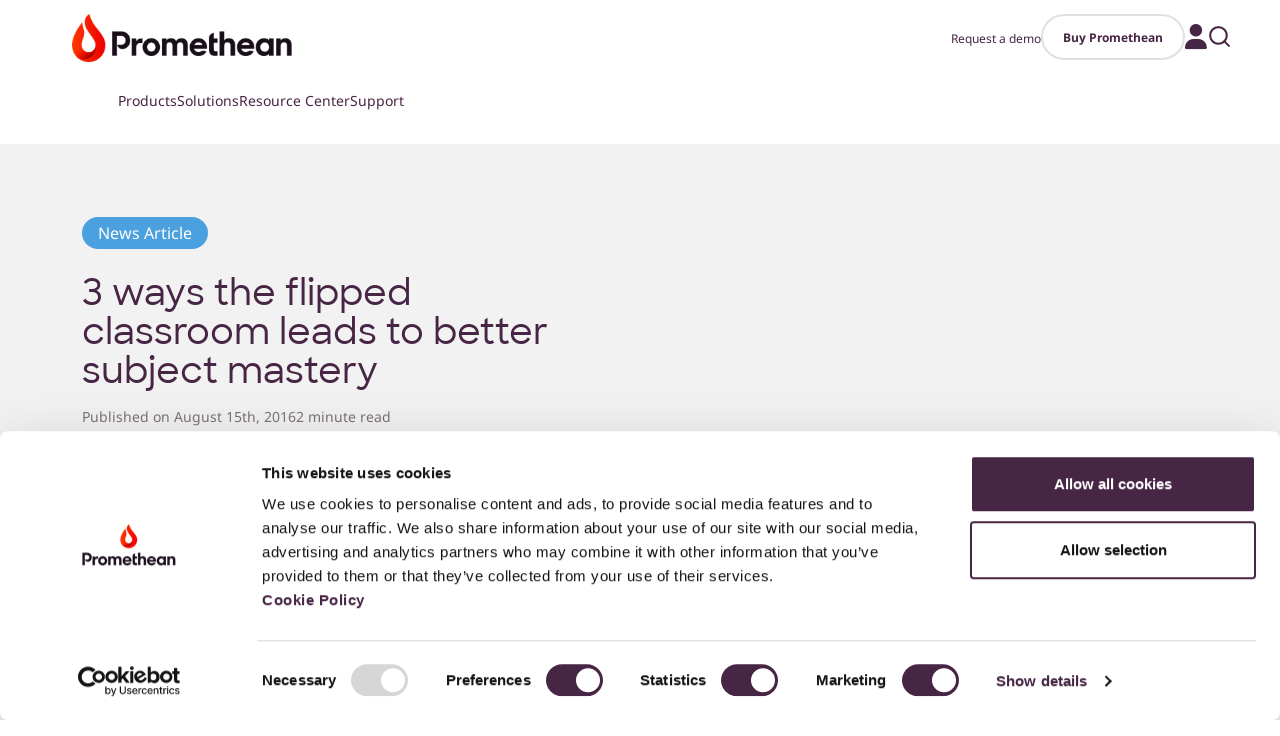

--- FILE ---
content_type: text/html; charset=UTF-8
request_url: https://www.prometheanworld.com/news-article/3-ways-the-flipped-classroom-leads-to-better-subject-mastery/
body_size: 18349
content:
<!doctype html>
<html lang="en-US">

<head>
    <meta charset="UTF-8">
    <meta name="viewport" content="width=device-width, initial-scale=1">
    <script>
    // Ensure dataLayer exists and push initial page language before GTM loads
    window.dataLayer = window.dataLayer || [];
    window.dataLayer.push({
        'event': 'gtm.load',
        'SiteLanguage': 'US'
    });
    </script>
    <!-- Google Tag Manager -->
<script>(function(w,d,s,l,i){w[l]=w[l]||[];w[l].push({'gtm.start':
new Date().getTime(),event:'gtm.js'});var f=d.getElementsByTagName(s)[0],
j=d.createElement(s),dl=l!='dataLayer'?'&l='+l:'';j.async=true;j.src=
'https://www.googletagmanager.com/gtm.js?id='+i+dl;f.parentNode.insertBefore(j,f);
})(window,document,'script','dataLayer','GTM-TBZLFJG');</script>
<!-- End Google Tag Manager -->    <link rel="profile" href="https://gmpg.org/xfn/11">
    <!-- page title -->
    <meta page-title="3 ways the flipped classroom leads to better subject mastery">
    <!-- Favicons -->
    <link rel="apple-touch-icon" sizes="180x180"
        href="https://www.prometheanworld.com/wp-content/themes/bootscore-5-child/img/favicon/apple-touch-icon.png">
    <link rel="icon" type="image/png" sizes="32x32"
        href="https://www.prometheanworld.com/wp-content/themes/bootscore-5-child/img/favicon/favicon-32x32.png">
    <link rel="icon" type="image/png" sizes="16x16"
        href="https://www.prometheanworld.com/wp-content/themes/bootscore-5-child/img/favicon/favicon-16x16.png">
    <link rel="mask-icon"
        href="https://www.prometheanworld.com/wp-content/themes/bootscore-5-child/img/favicon/safari-pinned-tab.svg"
        color="#f71c00">
    <meta name="msapplication-TileColor" content="#ffffff">
    <meta name="theme-color" content="#ffffff">
    <!-- Loads the internal WP jQuery -->
        <script>console.log('Defaulting to US as site language');</script><meta name='robots' content='index, follow, max-image-preview:large, max-snippet:-1, max-video-preview:-1' />

	<!-- This site is optimized with the Yoast SEO Premium plugin v26.5 (Yoast SEO v26.5) - https://yoast.com/wordpress/plugins/seo/ -->
	<title>3 ways the flipped classroom leads to success &#8211; Promethean World</title>
	<meta name="description" content="Learn how flipped learning leads to better subject matter mastery and how ClassFlow is a great tool to support teachers moving to this model." />
	<link rel="canonical" href="https://www.prometheanworld.com/news-article/3-ways-the-flipped-classroom-leads-to-better-subject-mastery/" />
	<meta property="og:locale" content="en_US" />
	<meta property="og:type" content="article" />
	<meta property="og:title" content="3 ways the flipped classroom leads to better subject mastery" />
	<meta property="og:description" content="Learn how flipped learning leads to better subject matter mastery and how ClassFlow is a great tool to support teachers moving to this model." />
	<meta property="og:url" content="https://www.prometheanworld.com/news-article/3-ways-the-flipped-classroom-leads-to-better-subject-mastery/" />
	<meta property="og:site_name" content="Promethean World" />
	<meta property="article:publisher" content="https://www.facebook.com/PrometheanWorld?brand_redir=DISABLE" />
	<meta property="article:published_time" content="2016-08-15T13:00:00+00:00" />
	<meta property="article:modified_time" content="2021-10-07T18:59:39+00:00" />
	<meta property="og:image" content="https://www.prometheanworld.com/wp-content/uploads/2021/07/News-Template-f.png" />
	<meta property="og:image:width" content="845" />
	<meta property="og:image:height" content="720" />
	<meta property="og:image:type" content="image/png" />
	<meta name="author" content="Wayne Haworth" />
	<meta name="twitter:card" content="summary_large_image" />
	<meta name="twitter:creator" content="@promethean" />
	<meta name="twitter:site" content="@promethean" />
	<meta name="twitter:label1" content="Written by" />
	<meta name="twitter:data1" content="Wayne Haworth" />
	<meta name="twitter:label2" content="Est. reading time" />
	<meta name="twitter:data2" content="1 minute" />
	<!-- / Yoast SEO Premium plugin. -->


<link rel='dns-prefetch' href='//use.fontawesome.com' />
<link rel="alternate" type="application/rss+xml" title="Promethean World &raquo; Feed" href="https://www.prometheanworld.com/feed/" />
<link rel="alternate" type="text/calendar" title="Promethean World &raquo; iCal Feed" href="https://www.prometheanworld.com/events/?ical=1" />
<link rel="alternate" title="oEmbed (JSON)" type="application/json+oembed" href="https://www.prometheanworld.com/wp-json/oembed/1.0/embed?url=https%3A%2F%2Fwww.prometheanworld.com%2Fnews-article%2F3-ways-the-flipped-classroom-leads-to-better-subject-mastery%2F" />
<link rel="alternate" title="oEmbed (XML)" type="text/xml+oembed" href="https://www.prometheanworld.com/wp-json/oembed/1.0/embed?url=https%3A%2F%2Fwww.prometheanworld.com%2Fnews-article%2F3-ways-the-flipped-classroom-leads-to-better-subject-mastery%2F&#038;format=xml" />
<style id='wp-img-auto-sizes-contain-inline-css' type='text/css'>
img:is([sizes=auto i],[sizes^="auto," i]){contain-intrinsic-size:3000px 1500px}
/*# sourceURL=wp-img-auto-sizes-contain-inline-css */
</style>
<link rel='stylesheet' id='wp-block-library-css' href='https://www.prometheanworld.com/wp-includes/css/dist/block-library/style.min.css?ver=6.9' type='text/css' media='all' />
<style id='wp-block-paragraph-inline-css' type='text/css'>
.is-small-text{font-size:.875em}.is-regular-text{font-size:1em}.is-large-text{font-size:2.25em}.is-larger-text{font-size:3em}.has-drop-cap:not(:focus):first-letter{float:left;font-size:8.4em;font-style:normal;font-weight:100;line-height:.68;margin:.05em .1em 0 0;text-transform:uppercase}body.rtl .has-drop-cap:not(:focus):first-letter{float:none;margin-left:.1em}p.has-drop-cap.has-background{overflow:hidden}:root :where(p.has-background){padding:1.25em 2.375em}:where(p.has-text-color:not(.has-link-color)) a{color:inherit}p.has-text-align-left[style*="writing-mode:vertical-lr"],p.has-text-align-right[style*="writing-mode:vertical-rl"]{rotate:180deg}
/*# sourceURL=https://www.prometheanworld.com/wp-includes/blocks/paragraph/style.min.css */
</style>
<style id='wp-block-pullquote-inline-css' type='text/css'>
.wp-block-pullquote{box-sizing:border-box;margin:0 0 1em;overflow-wrap:break-word;padding:4em 0;text-align:center}.wp-block-pullquote blockquote,.wp-block-pullquote p{color:inherit}.wp-block-pullquote blockquote{margin:0}.wp-block-pullquote p{margin-top:0}.wp-block-pullquote p:last-child{margin-bottom:0}.wp-block-pullquote.alignleft,.wp-block-pullquote.alignright{max-width:420px}.wp-block-pullquote cite,.wp-block-pullquote footer{position:relative}.wp-block-pullquote .has-text-color a{color:inherit}.wp-block-pullquote.has-text-align-left blockquote{text-align:left}.wp-block-pullquote.has-text-align-right blockquote{text-align:right}.wp-block-pullquote.has-text-align-center blockquote{text-align:center}.wp-block-pullquote.is-style-solid-color{border:none}.wp-block-pullquote.is-style-solid-color blockquote{margin-left:auto;margin-right:auto;max-width:60%}.wp-block-pullquote.is-style-solid-color blockquote p{font-size:2em;margin-bottom:0;margin-top:0}.wp-block-pullquote.is-style-solid-color blockquote cite{font-style:normal;text-transform:none}.wp-block-pullquote :where(cite){color:inherit;display:block}
/*# sourceURL=https://www.prometheanworld.com/wp-includes/blocks/pullquote/style.min.css */
</style>
<style id='global-styles-inline-css' type='text/css'>
:root{--wp--preset--aspect-ratio--square: 1;--wp--preset--aspect-ratio--4-3: 4/3;--wp--preset--aspect-ratio--3-4: 3/4;--wp--preset--aspect-ratio--3-2: 3/2;--wp--preset--aspect-ratio--2-3: 2/3;--wp--preset--aspect-ratio--16-9: 16/9;--wp--preset--aspect-ratio--9-16: 9/16;--wp--preset--color--black: #000000;--wp--preset--color--cyan-bluish-gray: #abb8c3;--wp--preset--color--white: #ffffff;--wp--preset--color--pale-pink: #f78da7;--wp--preset--color--vivid-red: #cf2e2e;--wp--preset--color--luminous-vivid-orange: #ff6900;--wp--preset--color--luminous-vivid-amber: #fcb900;--wp--preset--color--light-green-cyan: #7bdcb5;--wp--preset--color--vivid-green-cyan: #00d084;--wp--preset--color--pale-cyan-blue: #8ed1fc;--wp--preset--color--vivid-cyan-blue: #0693e3;--wp--preset--color--vivid-purple: #9b51e0;--wp--preset--gradient--vivid-cyan-blue-to-vivid-purple: linear-gradient(135deg,rgb(6,147,227) 0%,rgb(155,81,224) 100%);--wp--preset--gradient--light-green-cyan-to-vivid-green-cyan: linear-gradient(135deg,rgb(122,220,180) 0%,rgb(0,208,130) 100%);--wp--preset--gradient--luminous-vivid-amber-to-luminous-vivid-orange: linear-gradient(135deg,rgb(252,185,0) 0%,rgb(255,105,0) 100%);--wp--preset--gradient--luminous-vivid-orange-to-vivid-red: linear-gradient(135deg,rgb(255,105,0) 0%,rgb(207,46,46) 100%);--wp--preset--gradient--very-light-gray-to-cyan-bluish-gray: linear-gradient(135deg,rgb(238,238,238) 0%,rgb(169,184,195) 100%);--wp--preset--gradient--cool-to-warm-spectrum: linear-gradient(135deg,rgb(74,234,220) 0%,rgb(151,120,209) 20%,rgb(207,42,186) 40%,rgb(238,44,130) 60%,rgb(251,105,98) 80%,rgb(254,248,76) 100%);--wp--preset--gradient--blush-light-purple: linear-gradient(135deg,rgb(255,206,236) 0%,rgb(152,150,240) 100%);--wp--preset--gradient--blush-bordeaux: linear-gradient(135deg,rgb(254,205,165) 0%,rgb(254,45,45) 50%,rgb(107,0,62) 100%);--wp--preset--gradient--luminous-dusk: linear-gradient(135deg,rgb(255,203,112) 0%,rgb(199,81,192) 50%,rgb(65,88,208) 100%);--wp--preset--gradient--pale-ocean: linear-gradient(135deg,rgb(255,245,203) 0%,rgb(182,227,212) 50%,rgb(51,167,181) 100%);--wp--preset--gradient--electric-grass: linear-gradient(135deg,rgb(202,248,128) 0%,rgb(113,206,126) 100%);--wp--preset--gradient--midnight: linear-gradient(135deg,rgb(2,3,129) 0%,rgb(40,116,252) 100%);--wp--preset--font-size--small: 13px;--wp--preset--font-size--medium: 20px;--wp--preset--font-size--large: 36px;--wp--preset--font-size--x-large: 42px;--wp--preset--spacing--20: 0.44rem;--wp--preset--spacing--30: 0.67rem;--wp--preset--spacing--40: 1rem;--wp--preset--spacing--50: 1.5rem;--wp--preset--spacing--60: 2.25rem;--wp--preset--spacing--70: 3.38rem;--wp--preset--spacing--80: 5.06rem;--wp--preset--shadow--natural: 6px 6px 9px rgba(0, 0, 0, 0.2);--wp--preset--shadow--deep: 12px 12px 50px rgba(0, 0, 0, 0.4);--wp--preset--shadow--sharp: 6px 6px 0px rgba(0, 0, 0, 0.2);--wp--preset--shadow--outlined: 6px 6px 0px -3px rgb(255, 255, 255), 6px 6px rgb(0, 0, 0);--wp--preset--shadow--crisp: 6px 6px 0px rgb(0, 0, 0);}:where(.is-layout-flex){gap: 0.5em;}:where(.is-layout-grid){gap: 0.5em;}body .is-layout-flex{display: flex;}.is-layout-flex{flex-wrap: wrap;align-items: center;}.is-layout-flex > :is(*, div){margin: 0;}body .is-layout-grid{display: grid;}.is-layout-grid > :is(*, div){margin: 0;}:where(.wp-block-columns.is-layout-flex){gap: 2em;}:where(.wp-block-columns.is-layout-grid){gap: 2em;}:where(.wp-block-post-template.is-layout-flex){gap: 1.25em;}:where(.wp-block-post-template.is-layout-grid){gap: 1.25em;}.has-black-color{color: var(--wp--preset--color--black) !important;}.has-cyan-bluish-gray-color{color: var(--wp--preset--color--cyan-bluish-gray) !important;}.has-white-color{color: var(--wp--preset--color--white) !important;}.has-pale-pink-color{color: var(--wp--preset--color--pale-pink) !important;}.has-vivid-red-color{color: var(--wp--preset--color--vivid-red) !important;}.has-luminous-vivid-orange-color{color: var(--wp--preset--color--luminous-vivid-orange) !important;}.has-luminous-vivid-amber-color{color: var(--wp--preset--color--luminous-vivid-amber) !important;}.has-light-green-cyan-color{color: var(--wp--preset--color--light-green-cyan) !important;}.has-vivid-green-cyan-color{color: var(--wp--preset--color--vivid-green-cyan) !important;}.has-pale-cyan-blue-color{color: var(--wp--preset--color--pale-cyan-blue) !important;}.has-vivid-cyan-blue-color{color: var(--wp--preset--color--vivid-cyan-blue) !important;}.has-vivid-purple-color{color: var(--wp--preset--color--vivid-purple) !important;}.has-black-background-color{background-color: var(--wp--preset--color--black) !important;}.has-cyan-bluish-gray-background-color{background-color: var(--wp--preset--color--cyan-bluish-gray) !important;}.has-white-background-color{background-color: var(--wp--preset--color--white) !important;}.has-pale-pink-background-color{background-color: var(--wp--preset--color--pale-pink) !important;}.has-vivid-red-background-color{background-color: var(--wp--preset--color--vivid-red) !important;}.has-luminous-vivid-orange-background-color{background-color: var(--wp--preset--color--luminous-vivid-orange) !important;}.has-luminous-vivid-amber-background-color{background-color: var(--wp--preset--color--luminous-vivid-amber) !important;}.has-light-green-cyan-background-color{background-color: var(--wp--preset--color--light-green-cyan) !important;}.has-vivid-green-cyan-background-color{background-color: var(--wp--preset--color--vivid-green-cyan) !important;}.has-pale-cyan-blue-background-color{background-color: var(--wp--preset--color--pale-cyan-blue) !important;}.has-vivid-cyan-blue-background-color{background-color: var(--wp--preset--color--vivid-cyan-blue) !important;}.has-vivid-purple-background-color{background-color: var(--wp--preset--color--vivid-purple) !important;}.has-black-border-color{border-color: var(--wp--preset--color--black) !important;}.has-cyan-bluish-gray-border-color{border-color: var(--wp--preset--color--cyan-bluish-gray) !important;}.has-white-border-color{border-color: var(--wp--preset--color--white) !important;}.has-pale-pink-border-color{border-color: var(--wp--preset--color--pale-pink) !important;}.has-vivid-red-border-color{border-color: var(--wp--preset--color--vivid-red) !important;}.has-luminous-vivid-orange-border-color{border-color: var(--wp--preset--color--luminous-vivid-orange) !important;}.has-luminous-vivid-amber-border-color{border-color: var(--wp--preset--color--luminous-vivid-amber) !important;}.has-light-green-cyan-border-color{border-color: var(--wp--preset--color--light-green-cyan) !important;}.has-vivid-green-cyan-border-color{border-color: var(--wp--preset--color--vivid-green-cyan) !important;}.has-pale-cyan-blue-border-color{border-color: var(--wp--preset--color--pale-cyan-blue) !important;}.has-vivid-cyan-blue-border-color{border-color: var(--wp--preset--color--vivid-cyan-blue) !important;}.has-vivid-purple-border-color{border-color: var(--wp--preset--color--vivid-purple) !important;}.has-vivid-cyan-blue-to-vivid-purple-gradient-background{background: var(--wp--preset--gradient--vivid-cyan-blue-to-vivid-purple) !important;}.has-light-green-cyan-to-vivid-green-cyan-gradient-background{background: var(--wp--preset--gradient--light-green-cyan-to-vivid-green-cyan) !important;}.has-luminous-vivid-amber-to-luminous-vivid-orange-gradient-background{background: var(--wp--preset--gradient--luminous-vivid-amber-to-luminous-vivid-orange) !important;}.has-luminous-vivid-orange-to-vivid-red-gradient-background{background: var(--wp--preset--gradient--luminous-vivid-orange-to-vivid-red) !important;}.has-very-light-gray-to-cyan-bluish-gray-gradient-background{background: var(--wp--preset--gradient--very-light-gray-to-cyan-bluish-gray) !important;}.has-cool-to-warm-spectrum-gradient-background{background: var(--wp--preset--gradient--cool-to-warm-spectrum) !important;}.has-blush-light-purple-gradient-background{background: var(--wp--preset--gradient--blush-light-purple) !important;}.has-blush-bordeaux-gradient-background{background: var(--wp--preset--gradient--blush-bordeaux) !important;}.has-luminous-dusk-gradient-background{background: var(--wp--preset--gradient--luminous-dusk) !important;}.has-pale-ocean-gradient-background{background: var(--wp--preset--gradient--pale-ocean) !important;}.has-electric-grass-gradient-background{background: var(--wp--preset--gradient--electric-grass) !important;}.has-midnight-gradient-background{background: var(--wp--preset--gradient--midnight) !important;}.has-small-font-size{font-size: var(--wp--preset--font-size--small) !important;}.has-medium-font-size{font-size: var(--wp--preset--font-size--medium) !important;}.has-large-font-size{font-size: var(--wp--preset--font-size--large) !important;}.has-x-large-font-size{font-size: var(--wp--preset--font-size--x-large) !important;}
:root :where(.wp-block-pullquote){font-size: 1.5em;line-height: 1.6;}
/*# sourceURL=global-styles-inline-css */
</style>

<style id='classic-theme-styles-inline-css' type='text/css'>
/*! This file is auto-generated */
.wp-block-button__link{color:#fff;background-color:#32373c;border-radius:9999px;box-shadow:none;text-decoration:none;padding:calc(.667em + 2px) calc(1.333em + 2px);font-size:1.125em}.wp-block-file__button{background:#32373c;color:#fff;text-decoration:none}
/*# sourceURL=/wp-includes/css/classic-themes.min.css */
</style>
<style id='font-awesome-svg-styles-default-inline-css' type='text/css'>
.svg-inline--fa {
  display: inline-block;
  height: 1em;
  overflow: visible;
  vertical-align: -.125em;
}
/*# sourceURL=font-awesome-svg-styles-default-inline-css */
</style>
<link rel='stylesheet' id='font-awesome-svg-styles-css' href='https://www.prometheanworld.com/wp-content/uploads/font-awesome/v6.4.2/css/svg-with-js.css' type='text/css' media='all' />
<style id='font-awesome-svg-styles-inline-css' type='text/css'>
   .wp-block-font-awesome-icon svg::before,
   .wp-rich-text-font-awesome-icon svg::before {content: unset;}
/*# sourceURL=font-awesome-svg-styles-inline-css */
</style>
<link rel='stylesheet' id='do-spaces-styles-css' href='https://www.prometheanworld.com/wp-content/plugins/digital-ocean-file-lister/css/do-spaces-styles.css?ver=1.0' type='text/css' media='all' />
<link rel='stylesheet' id='wpml-legacy-horizontal-list-0-css' href='https://www.prometheanworld.com/wp-content/plugins/sitepress-multilingual-cms/templates/language-switchers/legacy-list-horizontal/style.min.css?ver=1' type='text/css' media='all' />
<link rel='stylesheet' id='search-filter-plugin-styles-css' href='https://www.prometheanworld.com/wp-content/plugins/search-filter-pro/public/assets/css/search-filter.min.css?ver=2.5.21' type='text/css' media='all' />
<link rel='stylesheet' id='fontawesome-css' href='https://www.prometheanworld.com/wp-content/themes/bootscore-5/css/lib/fontawesome.min.css?ver=6.9' type='text/css' media='all' />
<link rel='stylesheet' id='font-awesome-official-css' href='https://use.fontawesome.com/releases/v6.4.2/css/all.css' type='text/css' media='all' integrity="sha384-blOohCVdhjmtROpu8+CfTnUWham9nkX7P7OZQMst+RUnhtoY/9qemFAkIKOYxDI3" crossorigin="anonymous" />
<link rel='stylesheet' id='parent-style-css' href='https://www.prometheanworld.com/wp-content/themes/bootscore-5/style.css' type='text/css' media='all' />
<link rel='stylesheet' id='child-theme-bootstrap-css' href='https://www.prometheanworld.com/wp-content/themes/bootscore-5-child/bootstrap-css/lib/bootstrap.min.css?ver=1726649013' type='text/css' media='all' />
<link rel='stylesheet' id='child-style-css' href='https://www.prometheanworld.com/wp-content/themes/bootscore-5-child/style.css?ver=1768561134' type='text/css' media='all' />
<link rel='stylesheet' id='prom_search_custom-style-css' href='https://www.prometheanworld.com/wp-content/plugins/prom-search//css/tempcss.css?ver=2026142401' type='text/css' media='all' />
<link rel='stylesheet' id='font-awesome-official-v4shim-css' href='https://use.fontawesome.com/releases/v6.4.2/css/v4-shims.css' type='text/css' media='all' integrity="sha384-IqMDcR2qh8kGcGdRrxwop5R2GiUY5h8aDR/LhYxPYiXh3sAAGGDkFvFqWgFvTsTd" crossorigin="anonymous" />
<script type="text/javascript" src="https://www.prometheanworld.com/wp-includes/js/jquery/jquery.min.js?ver=3.7.1" id="jquery-core-js"></script>
<script type="text/javascript" src="https://www.prometheanworld.com/wp-includes/js/jquery/jquery-migrate.min.js?ver=3.4.1" id="jquery-migrate-js"></script>
<script type="text/javascript" id="wpml-cookie-js-extra">
/* <![CDATA[ */
var wpml_cookies = {"wp-wpml_current_language":{"value":"us","expires":1,"path":"/"}};
var wpml_cookies = {"wp-wpml_current_language":{"value":"us","expires":1,"path":"/"}};
//# sourceURL=wpml-cookie-js-extra
/* ]]> */
</script>
<script type="text/javascript" src="https://www.prometheanworld.com/wp-content/plugins/sitepress-multilingual-cms/res/js/cookies/language-cookie.js?ver=486900" id="wpml-cookie-js" defer="defer" data-wp-strategy="defer"></script>
<script type="text/javascript" src="https://www.prometheanworld.com/wp-content/plugins/nelio-ab-testing/assets/dist/js/visitor-type.js?ver=fed1bd0d2f7778dac059" id="nelio-ab-testing-visitor-type-js"></script>
<script type="text/javascript" id="search-filter-plugin-build-js-extra">
/* <![CDATA[ */
var SF_LDATA = {"ajax_url":"https://www.prometheanworld.com/wp-admin/admin-ajax.php","home_url":"https://www.prometheanworld.com/","extensions":[]};
//# sourceURL=search-filter-plugin-build-js-extra
/* ]]> */
</script>
<script type="text/javascript" src="https://www.prometheanworld.com/wp-content/plugins/search-filter-pro/public/assets/js/search-filter-build.min.js?ver=2.5.21" id="search-filter-plugin-build-js"></script>
<script type="text/javascript" src="https://www.prometheanworld.com/wp-content/plugins/search-filter-pro/public/assets/js/chosen.jquery.min.js?ver=2.5.21" id="search-filter-plugin-chosen-js"></script>
<link rel="https://api.w.org/" href="https://www.prometheanworld.com/wp-json/" /><link rel="alternate" title="JSON" type="application/json" href="https://www.prometheanworld.com/wp-json/wp/v2/posts/1032" /><link rel="EditURI" type="application/rsd+xml" title="RSD" href="https://www.prometheanworld.com/xmlrpc.php?rsd" />
<link rel='shortlink' href='https://www.prometheanworld.com/?p=1032' />
<meta name="generator" content="WPML ver:4.8.6 stt:1,69,66,3;" />
<script type="application/ld+json">{"@context":"http:\/\/schema.org","@type":"Organization","name":"Promethean World","legalName":"","foundingDate":"1997","url":"https:\/\/www.prometheanworld.com","telephone":"8886522848","address":{"@type":"PostalAddress","streetAddress":"720 Olive Way, Suite 1500","postalCode":"98101","addressLocality":"Seattle","addressRegion":"Washington","addressCountry":"United States"},"logo":"https:\/\/cdn.prometheanworld.com\/wp-content\/uploads\/2021\/10\/18150923\/mstile-150x150-1.png","sameAs":["https:\/\/www.pinterest.com\/prometheanworld\/","http:\/\/www.twitter.com\/promethean","https:\/\/www.facebook.com\/PrometheanWorld","http:\/\/www.linkedin.com\/company\/promethean"],"contactPoint":[{"@type":"ContactPoint","contactType":"customer support","telephone":"+1-678-393-1061","areaServed":"US"}]}</script><meta name="tec-api-version" content="v1"><meta name="tec-api-origin" content="https://www.prometheanworld.com"><link rel="alternate" href="https://www.prometheanworld.com/wp-json/tribe/events/v1/" /><link rel="pingback" href="https://www.prometheanworld.com/xmlrpc.php"><style type="text/css">.recentcomments a{display:inline !important;padding:0 !important;margin:0 !important;}</style>		<style type="text/css" id="wp-custom-css">
			.learning-training img {
		max-width: 80px;
}

.learning-training section {
	padding: 3rem 2rem !important;
}


/* .dropdown div.btn{
	display: none !important;
} */

html[lang="de-DE"] .evergreen_de .evergreen-hero h2 {
	top: 0;
	left: 0;
}

@media (min-width: 430px) {
  html[lang="de-DE"] .evergreen_de .evergreen-hero h2 {
    padding-left: 20px;
  }
}

@media (min-width: 999px) {
  html[lang="de-DE"] .evergreen_de .evergreen-hero h2 {
    top: -20px;
  }
}
@media (min-width: 1146px) {
  html[lang="de-DE"] .evergreen_de .evergreen-hero h2 {
    top: -50px;
  }
}
@media (min-width: 1200px) {
  html[lang="de-DE"] .evergreen_de .evergreen-hero h2 {
    top: -20px;
    left: 20px;
  }
}

@media (min-width: 1320px) {
  html[lang="de-DE"] .evergreen_de .evergreen-hero h2 {
    left: 90px;
  }
}
@media (min-width: 1500px) {
  html[lang="de-DE"] .evergreen_de .evergreen-hero h2 {
    font-size: 64px !important;
  }
}
@media (min-width: 1800px) {
  html[lang="de-DE"] .evergreen_de .evergreen-hero h2 {
    left: 170px;
  }
}
@media (min-width: 1900px) {
  html[lang="de-DE"] .evergreen_de .evergreen-hero h2 {
    left: 230px;
  }
}
@media (min-width: 2000px) {
  html[lang="de-DE"] .evergreen_de .evergreen-hero h2 {
    left: 270px;
    font-size: 64px !important;
  }
}

		</style>
		</head>

<body class="wp-singular post-template-default single single-post postid-1032 single-format-standard wp-theme-bootscore-5 wp-child-theme-bootscore-5-child tribe-no-js">
        <!-- Google Tag Manager (noscript) -->
<noscript><iframe src="https://www.googletagmanager.com/ns.html?id=GTM-TBZLFJG"
height="0" width="0" style="display:none;visibility:hidden"></iframe></noscript>
<!-- End Google Tag Manager (noscript) -->    <div id="to-top"></div>
        <div id="page" class="site">
        <header class="header pt-3 px-md-5 pb-2 bg-white d-flex d-lg-block header-border sticky-top">
            <!-- Desktop header -->
            <div class="d-none d-lg-block">
                <style>
.desktop-nav {
    padding-left: 10px;
    display: flex;
    list-style-type: none;
    gap: 30px;

    a {
        text-decoration: none;
    }
}
</style>

<div class="container-fluid px-4 nav-contain">
    <div class="row">
        <div class="col-6 d-flex d-md-block">
            <div class="header__logo-container">
                <div class="header__logomark">
                    <a class="navbar-brand" href="https://www.prometheanworld.com">
                        <img class="header__logomark-image"
                            src="https://www.prometheanworld.com/wp-content/themes/bootscore-5-child/img/logo/separated-logo/promethean-logo-mark.png"
                            alt="logo" />
                </div>
                <div class="header__logotype">
                    <img class="header__logotype-image"
                        src="https://www.prometheanworld.com/wp-content/themes/bootscore-5-child/img/logo/separated-logo/promethean-logo.png"
                        alt="logo" />
                </div>
                </a>
            </div>
        </div>
        <div class="col-6 zindex-header align-self-end pe-0">
            <div id="top-bar" class="top-bar">
                <nav class="nav flex-row-reverse">
                    <nav id="header-secondary-menu" class="menu-top-bar-container"><ul id="menu-top-bar" class="menu"><li id="menu-item-111207" class="menu-item menu-item-type-post_type menu-item-object-page menu-item-111207"><a href="https://www.prometheanworld.com/how-to-buy/request-a-demo/">Request a demo</a></li>
<li id="menu-item-111206" class="nav-btn-outline menu-item menu-item-type-post_type menu-item-object-page menu-item-111206"><a href="https://www.prometheanworld.com/how-to-buy/">Buy Promethean</a></li>
<li id="menu-item-121159" class="use-dashicon menu-item menu-item-type-custom menu-item-object-custom menu-item-121159"><a target="_blank" href="https://one.prometheanworld.com/"><i class="fa-solid fa-user dashicons-admin-users" aria-hidden="true"></i><span class="screen-reader-text">Promethean account</span></a></li>
</ul></nav>                </nav>
            </div>
        </div>
    </div>
</div>

<div id="masthead" class="site-header nav-default nav-contain new-nav">
    <nav id="nav-main" class="navbar header__navbar-container py-sm-3">
        <div class="container-fluid">

            <ul class="desktop-nav">
                                <li class="menu-item menu-item-products has-dropdown"
                    data-key="products">
                    <a href="https://www.prometheanworld.com/products/">Products</a>

                    
<div class="dropdown dropdown-products p-0 px-2">
  <ul class="list-unstyled mb-0">
          <li>
        <div class="row gx-3 align-items-start">

          <div class="p-0 col-8 d-flex w-100 position-relative">
            
            <a href="https://www.prometheanworld.com/products/interactive-displays/" class="d-flex text-decoration-none col-category">
              
    <h5 class="ps-3 mb-1">Interactive Displays</h5>
    <span><i class="fa-solid fa-chevron-right"></i></span>
              </a>

                          <div class="col-products-background">
                <ul class="list-unstyled pt-4 col-products gap-5 ">
                                      <li class="mb-1 d-flex">
                      <div class="col-8">
                        <h6><a href="https://www.prometheanworld.com/products/interactive-displays/activpanel/" class="text-decoration-none">
                            ActivPanel 10                          </a></h6>

                                                  <a href="https://www.prometheanworld.com/products/interactive-displays/activpanel/" class="text-decoration-none">
                            <p class="mb-0 text-muted small">
                              Maximize learning and collaboration with Promethean’s most adaptable, compatible display.                            </p>
                          </a>
                      </div>
                                              <div class="col-4">
                          <a href="https://www.prometheanworld.com/products/interactive-displays/activpanel/" class="text-decoration-none"><img
                              src="https://cdn.prometheanworld.com/wp-content/uploads/2025/01/06092400/AP10_Nav_image.jpg"
                              alt="Interactive Displays"
                              class="img-fluid rounded" />
                        </div></a>
                                          
                    </li>
                                      <li class="mb-1 d-flex">
                      <div class="col-8">
                        <h6><a href="https://www.prometheanworld.com/products/interactive-displays/activpanel-le/" class="text-decoration-none">
                            ActivPanel LE                          </a></h6>

                                                  <a href="https://www.prometheanworld.com/products/interactive-displays/activpanel-le/" class="text-decoration-none">
                            <p class="mb-0 text-muted small">
                              The all-new Promethean ActivPanel LE EDLA-certified and powered by Android.                            </p>
                          </a>
                      </div>
                                              <div class="col-4">
                          <a href="https://www.prometheanworld.com/products/interactive-displays/activpanel-le/" class="text-decoration-none"><img
                              src="https://cdn.prometheanworld.com/wp-content/uploads/2025/06/27104134/APLE_nav.jpg"
                              alt="Interactive Displays"
                              class="img-fluid rounded" />
                        </div></a>
                                          
                    </li>
                                  </ul>
              </div>
                      </div>



        </div>
      </li>
          <li>
        <div class="row gx-3 align-items-start">

          <div class="p-0 col-8 d-flex w-100 position-relative">
            
            <a href="#" class="d-flex text-decoration-none col-category">
              
    <h5 class="ps-3 mb-1">Digital Signage</h5>
    <span><i class="fa-solid fa-chevron-right"></i></span>
              </a>

                          <div class="col-products-background">
                <ul class="list-unstyled pt-4 col-products gap-5 ">
                                      <li class="mb-1 d-flex">
                      <div class="col-8">
                        <h6><a href="https://www.prometheanworld.com/products/digital-signage/activpanel-d-series/" class="text-decoration-none">
                            ActivPanel D-Series                          </a></h6>

                                                  <a href="https://www.prometheanworld.com/products/digital-signage/activpanel-d-series/" class="text-decoration-none">
                            <p class="mb-0 text-muted small">
                              A real-time digital signage solution delivers every message, everywhere, instantly.                            </p>
                          </a>
                      </div>
                                              <div class="col-4">
                          <a href="https://www.prometheanworld.com/products/digital-signage/activpanel-d-series/" class="text-decoration-none"><img
                              src="https://cdn.prometheanworld.com/wp-content/uploads/2025/06/27112312/ActivPanel-D-Series-nav.jpg"
                              alt="Digital Signage"
                              class="img-fluid rounded" />
                        </div></a>
                                          
                    </li>
                                  </ul>
              </div>
                      </div>



        </div>
      </li>
          <li>
        <div class="row gx-3 align-items-start">

          <div class="p-0 col-8 d-flex w-100 position-relative">
            
            <a href="https://www.prometheanworld.com/products/software/" class="d-flex text-decoration-none col-category">
              
    <h5 class="ps-3 mb-1">Promethean software</h5>
    <span><i class="fa-solid fa-chevron-right"></i></span>
              </a>

                          <div class="col-products-background">
                <ul class="list-unstyled pt-4 col-products gap-5 ">
                                      <li class="mb-1 d-flex">
                      <div class="col-8">
                        <h6><a href="https://www.prometheanworld.com/products/software/activsuite/" class="text-decoration-none">
                            Promethean ActivSuite™                          </a></h6>

                                                  <a href="https://www.prometheanworld.com/products/software/activsuite/" class="text-decoration-none">
                            <p class="mb-0 text-muted small">
                              Increase your freedom at and away from the panel with easy access to top Promethean apps.                            </p>
                          </a>
                      </div>
                                              <div class="col-4">
                          <a href="https://www.prometheanworld.com/products/software/activsuite/" class="text-decoration-none"><img
                              src="https://cdn.prometheanworld.com/wp-content/uploads/2025/01/06092708/ActivSuite_Nav_image.jpg"
                              alt="Promethean software"
                              class="img-fluid rounded" />
                        </div></a>
                                          
                    </li>
                                      <li class="mb-1 d-flex">
                      <div class="col-8">
                        <h6><a href="https://www.prometheanworld.com/products/software/explain-everything/" class="text-decoration-none">
                            Explain Everything                          </a></h6>

                                                  <a href="https://www.prometheanworld.com/products/software/explain-everything/" class="text-decoration-none">
                            <p class="mb-0 text-muted small">
                              Award-winning, cloud-based lesson creation and delivery software.                            </p>
                          </a>
                      </div>
                                              <div class="col-4">
                          <a href="https://www.prometheanworld.com/products/software/explain-everything/" class="text-decoration-none"><img
                              src="https://cdn.prometheanworld.com/wp-content/uploads/2024/03/18091921/EEA_Multimedia_Lesson_1123-1.jpeg"
                              alt="Promethean software"
                              class="img-fluid rounded" />
                        </div></a>
                                          
                    </li>
                                      <li class="mb-1 d-flex">
                      <div class="col-8">
                        <h6><a href="https://www.prometheanworld.com/products/software/activinspire/" class="text-decoration-none">
                            ActivInspire                          </a></h6>

                                                  <a href="https://www.prometheanworld.com/products/software/activinspire/" class="text-decoration-none">
                            <p class="mb-0 text-muted small">
                              Robust desktop teaching software.                            </p>
                          </a>
                      </div>
                                              <div class="col-4">
                          <a href="https://www.prometheanworld.com/products/software/activinspire/" class="text-decoration-none"><img
                              src="https://cdn.prometheanworld.com/wp-content/uploads/2024/03/18102813/activinspire-alt-1.jpeg"
                              alt="Promethean software"
                              class="img-fluid rounded" />
                        </div></a>
                                          
                    </li>
                                      <li class="mb-1 d-flex">
                      <div class="col-8">
                        <h6><a href="https://www.prometheanworld.com/products/software/admin-tools/" class="text-decoration-none">
                            Admin tools                          </a></h6>

                                                  <a href="https://www.prometheanworld.com/products/software/admin-tools/" class="text-decoration-none">
                            <p class="mb-0 text-muted small">
                              Choose between two robust approaches to securely manage your panels, users, and more                            </p>
                          </a>
                      </div>
                                              <div class="col-4">
                          <a href="https://www.prometheanworld.com/products/software/admin-tools/" class="text-decoration-none"><img
                              src="https://cdn.prometheanworld.com/wp-content/uploads/2024/03/18092039/Device-Management-alt-1.jpeg"
                              alt="Promethean software"
                              class="img-fluid rounded" />
                        </div></a>
                                          
                    </li>
                                      <li class="mb-1 d-flex">
                      <div class="col-8">
                        <h6><a href="https://www.prometheanworld.com/products/software/rise-vision/" class="text-decoration-none">
                            Rise Vision                          </a></h6>

                                                  <a href="https://www.prometheanworld.com/products/software/rise-vision/" class="text-decoration-none">
                            <p class="mb-0 text-muted small">
                              Cloud-based digital signage software for easy sharing and management from any device                            </p>
                          </a>
                      </div>
                                              <div class="col-4">
                          <a href="https://www.prometheanworld.com/products/software/rise-vision/" class="text-decoration-none"><img
                              src="https://cdn.prometheanworld.com/wp-content/uploads/2025/09/24145536/Adobe-Express-file-3.png"
                              alt="Promethean software"
                              class="img-fluid rounded" />
                        </div></a>
                                          
                    </li>
                                  </ul>
              </div>
                      </div>



        </div>
      </li>
          <li>
        <div class="row gx-3 align-items-start">

          <div class="p-0 col-8 d-flex w-100 position-relative">
            
            <a href="https://www.prometheanworld.com/products/modular-computing/" class="d-flex text-decoration-none col-category">
              
    <h5 class="ps-3 mb-1">Modular computing</h5>
    <span><i class="fa-solid fa-chevron-right"></i></span>
              </a>

                          <div class="col-products-background">
                <ul class="list-unstyled pt-4 col-products gap-5 ">
                                      <li class="mb-1 d-flex">
                      <div class="col-8">
                        <h6><a href="https://www.prometheanworld.com/products/modular-computing/chromebox-ops/" class="text-decoration-none">
                            Promethean Chromebox OPS                          </a></h6>

                                                  <a href="https://www.prometheanworld.com/products/modular-computing/chromebox-ops/" class="text-decoration-none">
                            <p class="mb-0 text-muted small">
                              Replicate the Chrome ecosystem on your ActivPanel                            </p>
                          </a>
                      </div>
                                              <div class="col-4">
                          <a href="https://www.prometheanworld.com/products/modular-computing/chromebox-ops/" class="text-decoration-none"><img
                              src="https://cdn.prometheanworld.com/wp-content/uploads/2025/08/19160959/NAV_image_Prom_Chromebox_OPS.png"
                              alt="Modular computing"
                              class="img-fluid rounded" />
                        </div></a>
                                          
                    </li>
                                      <li class="mb-1 d-flex">
                      <div class="col-8">
                        <h6><a href="https://www.prometheanworld.com/products/modular-computing/activconnect-ops-m/" class="text-decoration-none">
                            OPS-M                          </a></h6>

                                                  <a href="https://www.prometheanworld.com/products/modular-computing/activconnect-ops-m/" class="text-decoration-none">
                            <p class="mb-0 text-muted small">
                              An Intel-based module using the Microsoft ecosystem                            </p>
                          </a>
                      </div>
                                              <div class="col-4">
                          <a href="https://www.prometheanworld.com/products/modular-computing/activconnect-ops-m/" class="text-decoration-none"><img
                              src="https://cdn.prometheanworld.com/wp-content/uploads/2021/06/21135341/OPS-M4.png"
                              alt="Modular computing"
                              class="img-fluid rounded" />
                        </div></a>
                                          
                    </li>
                                      <li class="mb-1 d-flex">
                      <div class="col-8">
                        <h6><a href="https://www.prometheanworld.com/products/modular-computing/ops-a/" class="text-decoration-none">
                            OPS-A                          </a></h6>

                                                  <a href="https://www.prometheanworld.com/products/modular-computing/ops-a/" class="text-decoration-none">
                            <p class="mb-0 text-muted small">
                              An Android EDLA-certified device for use with the ActivPanel                            </p>
                          </a>
                      </div>
                                              <div class="col-4">
                          <a href="https://www.prometheanworld.com/products/modular-computing/ops-a/" class="text-decoration-none"><img
                              src="https://cdn.prometheanworld.com/wp-content/uploads/2025/09/04150422/OPS_A2_FR_0325v2.png"
                              alt="Modular computing"
                              class="img-fluid rounded" />
                        </div></a>
                                          
                    </li>
                                  </ul>
              </div>
                      </div>



        </div>
      </li>
          <li>
        <div class="row gx-3 align-items-start">

          <div class="p-0 col-8 d-flex w-100 position-relative">
            
            <a href="https://www.prometheanworld.com/products/accessories/" class="d-flex text-decoration-none col-category">
              
    <h5 class="ps-3 mb-1">Accessories</h5>
    <span><i class="fa-solid fa-chevron-right"></i></span>
              </a>

                          <div class="col-products-background">
                <ul class="list-unstyled pt-4 col-products gap-5 ">
                                      <li class="mb-1 d-flex">
                      <div class="col-8">
                        <h6><a href="https://www.prometheanworld.com/products/accessories/eptz-camera/" class="text-decoration-none">
                            ePTZ Camera                          </a></h6>

                                                  <a href="https://www.prometheanworld.com/products/accessories/eptz-camera/" class="text-decoration-none">
                            <p class="mb-0 text-muted small">
                              A camera with professional, clear optics and electronic pan, tilt, and zoom                            </p>
                          </a>
                      </div>
                                              <div class="col-4">
                          <a href="https://www.prometheanworld.com/products/accessories/eptz-camera/" class="text-decoration-none"><img
                              src="https://cdn.prometheanworld.com/wp-content/uploads/2025/05/15125835/AP10_Camera_Open_FR_0924-1-2.png"
                              alt="Accessories"
                              class="img-fluid rounded" />
                        </div></a>
                                          
                    </li>
                                      <li class="mb-1 d-flex">
                      <div class="col-8">
                        <h6><a href="https://www.prometheanworld.com/products/accessories/activpanel-stands/" class="text-decoration-none">
                            ActivPanel Stands                          </a></h6>

                                                  <a href="https://www.prometheanworld.com/products/accessories/activpanel-stands/" class="text-decoration-none">
                            <p class="mb-0 text-muted small">
                              A variety of stands and mounts to fit your needs                            </p>
                          </a>
                      </div>
                                              <div class="col-4">
                          <a href="https://www.prometheanworld.com/products/accessories/activpanel-stands/" class="text-decoration-none"><img
                              src="https://cdn.prometheanworld.com/wp-content/uploads/2025/08/07143407/Adobe-Express-file.png"
                              alt="Accessories"
                              class="img-fluid rounded" />
                        </div></a>
                                          
                    </li>
                                      <li class="mb-1 d-flex">
                      <div class="col-8">
                        <h6><a href="https://www.amazon.com/stores/page/8B334416-DB87-4AED-B07D-E9EA5E057158" class="text-decoration-none">
                            Spare parts                          </a></h6>

                                                  <a href="https://www.amazon.com/stores/page/8B334416-DB87-4AED-B07D-E9EA5E057158" class="text-decoration-none">
                            <p class="mb-0 text-muted small">
                              Critical spare parts and accessories for Promethean products                            </p>
                          </a>
                      </div>
                                              <div class="col-4">
                          <a href="https://www.amazon.com/stores/page/8B334416-DB87-4AED-B07D-E9EA5E057158" class="text-decoration-none"><img
                              src="https://cdn.prometheanworld.com/wp-content/uploads/2024/03/18094143/needitnow.jpeg"
                              alt="Accessories"
                              class="img-fluid rounded" />
                        </div></a>
                                          
                    </li>
                                  </ul>
              </div>
                      </div>



        </div>
      </li>
      </ul>
</div>                </li>
                                <li class="menu-item menu-item-industries has-dropdown"
                    data-key="industries">
                    <a href="https://www.prometheanworld.com/industries/">Solutions</a>

                      <div class="dropdown dropdown-industries p-4">
    <div class="row gx-5 gy-3">
                      <div class="col-12 col-md-6">
          <h5 class="fw-bold mb-2">
            <a href="https://www.prometheanworld.com/industries/education/" class="text-decoration-none text-dark">
              Education            </a>
          </h5>
          <ul class="list-unstyled mb-0">
                          <li class="mb-1">
                <a href="/industries/education/" class="text-decoration-none text-muted">
                  K-12                </a>
              </li>
                          <li class="mb-1">
                <a href="/industries/higher-education/" class="text-decoration-none text-muted">
                  Higher education                </a>
              </li>
                      </ul>
        </div>
                      <div class="col-12 col-md-6">
          <h5 class="fw-bold mb-2">
            <a href="https://www.prometheanworld.com/industries/workplace/" class="text-decoration-none text-dark">
              Workplace            </a>
          </h5>
          <ul class="list-unstyled mb-0">
                          <li class="mb-1">
                <a href="/industries/workplace/workplace/" class="text-decoration-none text-muted">
                  Architecture, engineering, and construction                </a>
              </li>
                          <li class="mb-1">
                <a href="/industries/workplace/interactive-displays-for-the-public-sector/" class="text-decoration-none text-muted">
                  Government                </a>
              </li>
                          <li class="mb-1">
                <a href="/industries/workplace/healthcare/" class="text-decoration-none text-muted">
                  Healthcare                </a>
              </li>
                          <li class="mb-1">
                <a href="/industries/workplace/interactive-displays-for-consulting-professional-services/" class="text-decoration-none text-muted">
                  Consulting and professional services                </a>
              </li>
                          <li class="mb-1">
                <a href="/industries/workplace/" class="text-decoration-none text-muted">
                  Workplace                </a>
              </li>
                      </ul>
        </div>
          </div>
  </div>
                  </li>
                                <li class="menu-item menu-item-resources has-dropdown"
                    data-key="resources">
                    <a href="https://www.prometheanworld.com/resource-center/">Resource Center</a>

                    
<div class="dropdown dropdown-resources p-3">
  <ul class="list-unstyled mb-0">
    
      <li class="pb-3 mb-3">
        <div class="row gx-3 align-items-start">

          <!-- Text column -->
          <div class="col-8">
            <a href="#" class="text-decoration-none">
              <h5 class="mb-1">Explore</h5>
            </a>

            
                          <ul class="list-unstyled mt-2">
                                  <li class="mb-1 text-nowrap">
                    <a href="https://www.prometheanworld.com/resource-center/content-type/blogs/" class="text-decoration-none">
                      Blogs                    </a>
                  </li>
                                  <li class="mb-1 text-nowrap">
                    <a href="https://www.prometheanworld.com/resource-center/content-type/articles/" class="text-decoration-none">
                      Articles                    </a>
                  </li>
                                  <li class="mb-1 text-nowrap">
                    <a href="https://www.prometheanworld.com/resource-center/content-type/guides/" class="text-decoration-none">
                      Guides                    </a>
                  </li>
                                  <li class="mb-1 text-nowrap">
                    <a href="https://www.prometheanworld.com/resource-center/content-type/customer-stories/" class="text-decoration-none">
                      Customer Stories                    </a>
                  </li>
                              </ul>
                      </div>

          <!-- Image column -->
          
        </div>
      </li>

    
      <li class="pb-3 mb-3">
        <div class="row gx-3 align-items-start">

          <!-- Text column -->
          <div class="col-8">
            <a href="#" class="text-decoration-none">
              <h5 class="mb-1">Connect</h5>
            </a>

            
                          <ul class="list-unstyled mt-2">
                                  <li class="mb-1 text-nowrap">
                    <a href="https://www.prometheanworld.com/about-us/news-events/news/" class="text-decoration-none">
                      News                    </a>
                  </li>
                                  <li class="mb-1 text-nowrap">
                    <a href="https://www.prometheanworld.com/events/" class="text-decoration-none">
                      Events                    </a>
                  </li>
                                  <li class="mb-1 text-nowrap">
                    <a href="https://learn.prometheanworld.com/learning_pack/promethean-professional-development/" class="text-decoration-none">
                      Professional Development                    </a>
                  </li>
                                  <li class="mb-1 text-nowrap">
                    <a href="https://learn.prometheanworld.com/" class="text-decoration-none">
                      Learn Promethean                    </a>
                  </li>
                              </ul>
                      </div>

          <!-- Image column -->
          
        </div>
      </li>

      </ul>
  
  <div class="d-flex p-0 justify-content-start btn btn-prw-plumb">
    <a href="https://www.prometheanworld.com/resource-center/">Resource Center</a>
  </div>

</div>                </li>
                                <li class="menu-item menu-item-support has-dropdown"
                    data-key="support">
                    <a href="#">Support</a>

                    
<div class="dropdown dropdown-support p-3">
  <ul class="list-unstyled mb-0">
    
      <li class="pb-3 mb-3">
        <div class="row gx-3 align-items-start">

          <!-- Text column -->
          <div class="col-8">
              <h5 class="mb-1">Quick links</h5>

            
                          <ul class="list-unstyled mt-2">
                                  <li class="mb-1">
                    <a href="https://support.prometheanworld.com/s/contact-us?language=en_US" class="text-decoration-none">
                      Contact support                    </a>
                  </li>
                                  <li class="mb-1">
                    <a href="https://support.prometheanworld.com/" class="text-decoration-none">
                      Visit support                    </a>
                  </li>
                              </ul>
                      </div>

          <!-- Image column -->
          
        </div>
      </li>

    
      <li class="pb-3 mb-3">
        <div class="row gx-3 align-items-start">

          <!-- Text column -->
          <div class="col-8">
              <h5 class="mb-1">Services</h5>

            
                          <ul class="list-unstyled mt-2">
                                  <li class="mb-1">
                    <a href="https://support.prometheanworld.com/s/spares-repairs-activpanel-elements-series" class="text-decoration-none">
                      Spares and repairs                    </a>
                  </li>
                                  <li class="mb-1">
                    <a href="https://support.prometheanworld.com/s/warranty-activcare" class="text-decoration-none">
                      Warranty and ActivCare                    </a>
                  </li>
                              </ul>
                      </div>

          <!-- Image column -->
          
        </div>
      </li>

    
      <li class="pb-3 mb-3">
        <div class="row gx-3 align-items-start">

          <!-- Text column -->
          <div class="col-8">
              <h5 class="mb-1">Knowledgebase</h5>

            
                          <ul class="list-unstyled mt-2">
                                  <li class="mb-1">
                    <a href="https://support.prometheanworld.com/s/article/2774" class="text-decoration-none">
                      Getting Started with ActivPanel 10                    </a>
                  </li>
                                  <li class="mb-1">
                    <a href="https://support.prometheanworld.com/s/article/1842?language=en_US" class="text-decoration-none">
                      How to upgrade ActivInspire to the Professional Edition                    </a>
                  </li>
                                  <li class="mb-1">
                    <a href="https://support.prometheanworld.com/s/article/1837?language=en_US" class="text-decoration-none">
                      Troubleshooting connection issues with your ActivPanel                    </a>
                  </li>
                                  <li class="mb-1">
                    <a href="https://support.prometheanworld.com/s/article/1841?language=en_US" class="text-decoration-none">
                      Getting started with ActivInspire                    </a>
                  </li>
                                  <li class="mb-1">
                    <a href="https://support.prometheanworld.com/s/article/1796?language=en_US" class="text-decoration-none">
                      Network considerations for Promethean products                    </a>
                  </li>
                              </ul>
                      </div>

          <!-- Image column -->
          
        </div>
      </li>

      </ul>
</div>                </li>
                            </ul>

        </div>
    </nav>
</div>

<script>
document.addEventListener('DOMContentLoaded', function() {
    const header = document.querySelector('.header');
    if (!header) return; // Defensive: exit if header is not present

    const scrollThreshold = 200;
    const scrollBuffer = 40;
    let isScrolled = false; // Track state to prevent rapid toggling

    function onScroll() {
        const scrollPos = Math.floor(window.scrollY); // Round to avoid subpixel issues
        if (scrollPos > scrollThreshold + scrollBuffer && !isScrolled) {
            header.classList.add('scrolled');
            isScrolled = true;
        } else if (scrollPos <= scrollThreshold - scrollBuffer && isScrolled) {
            header.classList.remove('scrolled');
            isScrolled = false;
        }
    }

    window.addEventListener('scroll', onScroll, {
        passive: true
    });
});
</script>            </div>

            <!-- Mobile header -->
            <div class="d-block d-lg-none w-100">
                
<header id="mobile-nav-bar">
    <div class="header__logo-container" id="header_container">
        <div class="header__logomark">
            <a class="navbar-brand" href="https://www.prometheanworld.com">
                <img class="header__logomark-image"
                    src="https://www.prometheanworld.com/wp-content/themes/bootscore-5-child/img/logo/separated-logo/promethean-logo-mark.png"
                    alt="logo" />
        </div>
        <div class="header__logotype">
            <img class="header__logotype-image"
                src="https://www.prometheanworld.com/wp-content/themes/bootscore-5-child/img/logo/separated-logo/promethean-logo.png"
                alt="logo" />
        </div>
        </a>
    </div>
    <button id="nav-back" aria-label="Go back">
        <svg class="back-icon" width="32" height="32" viewBox="0 0 24 24" fill="none" stroke="#472645" stroke-width="1" stroke-linecap="round" stroke-linejoin="round">
            <path d="M15 18l-6-6 6-6" />
        </svg>
    </button>
    <div>
        <button id="nav-search-toggle" aria-label="Open search">
            <svg class="search-icon" xmlns="http://www.w3.org/2000/svg" width="24" height="24" fill="none" stroke="#472645" stroke-width="2" stroke-linecap="round" stroke-linejoin="round" viewBox="0 0 24 24">
                <circle cx="11" cy="11" r="8"></circle>
                <line x1="21" y1="21" x2="16.65" y2="16.65"></line>
            </svg>
        </button>
        <button id="nav-toggle" aria-label="Toggle menu">
            <svg class="hamburger-icon" xmlns="http://www.w3.org/2000/svg" width="24" height="24" viewBox="0 0 24 24" fill="none" stroke="#472645" stroke-width="2" stroke-linecap="round" stroke-linejoin="round">
                <path d="M4 7H16M4 12H16M4 17H16" />
            </svg>
        </button>
    </div>
</header>

<nav id="mobile-nav" aria-hidden="true">
    <div class="nav-sections" id="nav-sections">
        <div class="nav-section" data-key="root">
                            <div class="nav-group nav-item--products">
                    <h3>Products</h3>
                    <ul class="nav-list">
                                                    <li>
                                <a href="#" data-section="interactive-displays" class="submenu-toggle">
                                    Interactive Displays                                </a>
                            </li>
                                                    <li>
                                <a href="#" data-section="digital-signage" class="submenu-toggle">
                                    Digital Signage                                </a>
                            </li>
                                                    <li>
                                <a href="#" data-section="promethean-software" class="submenu-toggle">
                                    Promethean software                                </a>
                            </li>
                                                    <li>
                                <a href="#" data-section="modular-computing" class="submenu-toggle">
                                    Modular computing                                </a>
                            </li>
                                                    <li>
                                <a href="#" data-section="accessories" class="submenu-toggle">
                                    Accessories                                </a>
                            </li>
                                            </ul>
                </div>
            
                            <div class="nav-group nav-item--solutions">
                    <h3>Solutions</h3>
                    <ul class="nav-list">
                                                    <li>
                                                                    <a href="#" data-section="education" class="submenu-toggle">
                                        Education                                    </a>
                                                            </li>
                                                    <li>
                                                                    <a href="#" data-section="workplace" class="submenu-toggle">
                                        Workplace                                    </a>
                                                            </li>
                                            </ul>
                </div>
                            <div class="nav-group nav-item--resource-center">
                    <h3>Resource Center</h3>
                    <ul class="nav-list">
                                                    <li>
                                                                    <a href="#" data-section="explore" class="submenu-toggle">
                                        Explore                                    </a>
                                                            </li>
                                                    <li>
                                                                    <a href="#" data-section="connect" class="submenu-toggle">
                                        Connect                                    </a>
                                                            </li>
                                            </ul>
                </div>
                            <div class="nav-group nav-item--support">
                    <h3>Support</h3>
                    <ul class="nav-list">
                                                    <li>
                                                                    <a href="#" data-section="quick-links" class="submenu-toggle">
                                        Quick links                                    </a>
                                                            </li>
                                                    <li>
                                                                    <a href="#" data-section="services" class="submenu-toggle">
                                        Services                                    </a>
                                                            </li>
                                                    <li>
                                                                    <a href="#" data-section="knowledgebase" class="submenu-toggle">
                                        Knowledgebase                                    </a>
                                                            </li>
                                            </ul>
                </div>
                    </div>

        <!-- Product subsections -->
                                    <div class="nav-section nav-section--products" data-key="interactive-displays">
                    <div class="sub-heading">Interactive Displays</div>
                    <ul class="nav-list">
                                                    <li>
                                <a href="https://www.prometheanworld.com/products/interactive-displays/activpanel/">
                                    ActivPanel 10                                </a>
                            </li>
                                                    <li>
                                <a href="https://www.prometheanworld.com/products/interactive-displays/activpanel-le/">
                                    ActivPanel LE                                </a>
                            </li>
                                            </ul>
                </div>
                            <div class="nav-section nav-section--products" data-key="digital-signage">
                    <div class="sub-heading">Digital Signage</div>
                    <ul class="nav-list">
                                                    <li>
                                <a href="https://www.prometheanworld.com/products/digital-signage/activpanel-d-series/">
                                    ActivPanel D-Series                                </a>
                            </li>
                                            </ul>
                </div>
                            <div class="nav-section nav-section--products" data-key="promethean-software">
                    <div class="sub-heading">Promethean software</div>
                    <ul class="nav-list">
                                                    <li>
                                <a href="https://www.prometheanworld.com/products/software/activsuite/">
                                    Promethean ActivSuite™                                </a>
                            </li>
                                                    <li>
                                <a href="https://www.prometheanworld.com/products/software/explain-everything/">
                                    Explain Everything                                </a>
                            </li>
                                                    <li>
                                <a href="https://www.prometheanworld.com/products/software/activinspire/">
                                    ActivInspire                                </a>
                            </li>
                                                    <li>
                                <a href="https://www.prometheanworld.com/products/software/admin-tools/">
                                    Admin tools                                </a>
                            </li>
                                                    <li>
                                <a href="https://www.prometheanworld.com/products/software/rise-vision/">
                                    Rise Vision                                </a>
                            </li>
                                            </ul>
                </div>
                            <div class="nav-section nav-section--products" data-key="modular-computing">
                    <div class="sub-heading">Modular computing</div>
                    <ul class="nav-list">
                                                    <li>
                                <a href="https://www.prometheanworld.com/products/modular-computing/chromebox-ops/">
                                    Promethean Chromebox OPS                                </a>
                            </li>
                                                    <li>
                                <a href="https://www.prometheanworld.com/products/modular-computing/activconnect-ops-m/">
                                    OPS-M                                </a>
                            </li>
                                                    <li>
                                <a href="https://www.prometheanworld.com/products/modular-computing/ops-a/">
                                    OPS-A                                </a>
                            </li>
                                            </ul>
                </div>
                            <div class="nav-section nav-section--products" data-key="accessories">
                    <div class="sub-heading">Accessories</div>
                    <ul class="nav-list">
                                                    <li>
                                <a href="https://www.prometheanworld.com/products/accessories/eptz-camera/">
                                    ePTZ Camera                                </a>
                            </li>
                                                    <li>
                                <a href="https://www.prometheanworld.com/products/accessories/activpanel-stands/">
                                    ActivPanel Stands                                </a>
                            </li>
                                                    <li>
                                <a href="https://www.amazon.com/stores/page/8B334416-DB87-4AED-B07D-E9EA5E057158">
                                    Spare parts                                </a>
                            </li>
                                            </ul>
                </div>
                    
        <!-- Generic child subsections -->
                    <div class="nav-section" data-key="education">
                <div class="sub-heading">Education</div>
                <ul class="nav-list">
                                            <li>
                            <a href="/industries/education/">
                                K-12                            </a>
                        </li>
                                            <li>
                            <a href="/industries/higher-education/">
                                Higher education                            </a>
                        </li>
                                    </ul>
            </div>
                    <div class="nav-section" data-key="workplace">
                <div class="sub-heading">Workplace</div>
                <ul class="nav-list">
                                            <li>
                            <a href="/industries/workplace/workplace/">
                                Architecture, engineering, and construction                            </a>
                        </li>
                                            <li>
                            <a href="/industries/workplace/interactive-displays-for-the-public-sector/">
                                Government                            </a>
                        </li>
                                            <li>
                            <a href="/industries/workplace/healthcare/">
                                Healthcare                            </a>
                        </li>
                                            <li>
                            <a href="/industries/workplace/interactive-displays-for-consulting-professional-services/">
                                Consulting and professional services                            </a>
                        </li>
                                            <li>
                            <a href="/industries/workplace/">
                                Workplace                            </a>
                        </li>
                                    </ul>
            </div>
                    <div class="nav-section" data-key="explore">
                <div class="sub-heading">Explore</div>
                <ul class="nav-list">
                                            <li>
                            <a href="https://www.prometheanworld.com/resource-center/content-type/blogs/">
                                Blogs                            </a>
                        </li>
                                            <li>
                            <a href="https://www.prometheanworld.com/resource-center/content-type/articles/">
                                Articles                            </a>
                        </li>
                                            <li>
                            <a href="https://www.prometheanworld.com/resource-center/content-type/guides/">
                                Guides                            </a>
                        </li>
                                            <li>
                            <a href="https://www.prometheanworld.com/resource-center/content-type/customer-stories/">
                                Customer Stories                            </a>
                        </li>
                                    </ul>
            </div>
                    <div class="nav-section" data-key="connect">
                <div class="sub-heading">Connect</div>
                <ul class="nav-list">
                                            <li>
                            <a href="https://www.prometheanworld.com/about-us/news-events/news/">
                                News                            </a>
                        </li>
                                            <li>
                            <a href="https://www.prometheanworld.com/events/">
                                Events                            </a>
                        </li>
                                            <li>
                            <a href="https://learn.prometheanworld.com/learning_pack/promethean-professional-development/">
                                Professional Development                            </a>
                        </li>
                                            <li>
                            <a href="https://learn.prometheanworld.com/">
                                Learn Promethean                            </a>
                        </li>
                                    </ul>
            </div>
                    <div class="nav-section" data-key="quick-links">
                <div class="sub-heading">Quick links</div>
                <ul class="nav-list">
                                            <li>
                            <a href="https://support.prometheanworld.com/s/contact-us?language=en_US">
                                Contact support                            </a>
                        </li>
                                            <li>
                            <a href="https://support.prometheanworld.com/">
                                Visit support                            </a>
                        </li>
                                    </ul>
            </div>
                    <div class="nav-section" data-key="services">
                <div class="sub-heading">Services</div>
                <ul class="nav-list">
                                            <li>
                            <a href="https://support.prometheanworld.com/s/spares-repairs-activpanel-elements-series">
                                Spares and repairs                            </a>
                        </li>
                                            <li>
                            <a href="https://support.prometheanworld.com/s/warranty-activcare">
                                Warranty and ActivCare                            </a>
                        </li>
                                    </ul>
            </div>
                    <div class="nav-section" data-key="knowledgebase">
                <div class="sub-heading">Knowledgebase</div>
                <ul class="nav-list">
                                            <li>
                            <a href="https://support.prometheanworld.com/s/article/2774">
                                Getting Started with ActivPanel 10                            </a>
                        </li>
                                            <li>
                            <a href="https://support.prometheanworld.com/s/article/1842?language=en_US">
                                How to upgrade ActivInspire to the Professional Edition                            </a>
                        </li>
                                            <li>
                            <a href="https://support.prometheanworld.com/s/article/1837?language=en_US">
                                Troubleshooting connection issues with your ActivPanel                            </a>
                        </li>
                                            <li>
                            <a href="https://support.prometheanworld.com/s/article/1841?language=en_US">
                                Getting started with ActivInspire                            </a>
                        </li>
                                            <li>
                            <a href="https://support.prometheanworld.com/s/article/1796?language=en_US">
                                Network considerations for Promethean products                            </a>
                        </li>
                                    </ul>
            </div>
        
        <div class="nav-section" data-key="search">
            <div class="search-panel">
                <!-- Search Button Outline Secondary Right -->
<form class="searchform input-group" method="get" action="https://www.prometheanworld.com/" class="form-inline">
    <input type="text" name="s" class="form-control" placeholder="Search">
    <button type="submit" class="input-group-text btn btn-outline-secondary"><i class="fas fa-search"></i></button>
</form>
            </div>
        </div>
    </div>
</nav>            </div>

        </header><div id="content" class="site-content container custom-post-template">
    <div id="primary" class="content-area">
        <!-- Hook to add something nice -->
                <main id="main" class="site-main">
            <header class="entry-header">
                <div class="new-post-hero width-100 bg-prom-light-grey">
                    <div class="container">
                        <div class="row py-4 py-md-8">
                            <div class="col-12 col-lg-6 order-md-first pe-5 d-flex flex-column justify-content-center">
                                <div
                                    class="mb-4 post-type post-type-news align-self-start">
                                    News Article                                </div>
                                <h1 class="resource-title mb-3">3 ways the flipped classroom leads to better subject mastery</h1>                                <span class="meta-info">
                                    <p class="pub-date">Published on                                        August 15th, 2016</p>
                                    <p class="mb-lg-0 read-time">2 minute read</p>
                                </span>

                            </div>
                            <div class="col-12 col-lg-6 order-md-last d-flex align-items-center">
                                <img width="845" height="550" src="https://cdn.prometheanworld.com/wp-content/uploads/2021/07/18150821/News-Template-f.png" class="rounded-custom mb-3 wp-post-image" alt="" decoding="async" fetchpriority="high" />                            </div>
                        </div>
                    </div>
                </div>
            </header>
                                    <div class="content custom-body-width mx-auto py-6">
                                                <p>Check out the following News Article from Justin Aglio, Director of Innovation at Montour School District in Pennsylvania, and Aaron Sams, educator and author of seven books on flipped learning. The News Article discusses how flipped learning leads to better subject matter mastery and offers ClassFlow as a great tool to support teachers moving to flipped classroom models.</p>
<p><strong>3 ways the flipped classroom leads to better subject mastery</strong><br />
<em>Flipping is more than a buzzword. It helps teachers personalize lessons, assessments, and reporting</em></p>
<p>Now that the buzz about flipped learning is calming and the novelty is wearing off, the time has come to dig a little deeper into the natural outcomes of flipping. Specifically, flipping can change the type of work students complete and the way in which class time will be used; it can modify the nature of assessment, and it can alter the way in which teachers will report student work.</p>
<p>First and foremost, we should define some terms. On the most basic level, flipped learning occurs when instructors make use of video lectures outside the class in order to bring what was being done in the homework space back into the classroom. In short: lecture at home, homework in class.</p>
<p><a href="https://www.eschoolnews.com/2016/08/15/3-ways-the-flipped-classroom-leads-to-better-subject-mastery/">Read the full story</a> at eSchool News.</p>
                            </div>
                                    <div class="width-100 related-posts pb-5 bg-promethean-light-grey mt-4">
                <div class="container">
                    <h3 class="text-center pt-4">Related Posts</h3>
                    <div class="row g-4">
                                                <div class="col-md-4">
                            <div class="custom-card h-100">
                                <a href="https://www.prometheanworld.com/featured/promethean-appoints-starin-as-value-add-distributor-for-workplace-solutions/"><img width="1300" height="655" src="https://cdn.prometheanworld.com/wp-content/uploads/2023/01/22143043/1_AP9_Pro_Image_1123_v3.jpg" class="card-img-top wp-post-image" alt="ActivPanel 9 Pro" decoding="async" /></a>                                <div class="card-body">
                                    <h5 class="card-title">
                                        <a href="https://www.prometheanworld.com/featured/promethean-appoints-starin-as-value-add-distributor-for-workplace-solutions/">Promethean appoints Starin as value-add distributor for workplace solutions</a>
                                    </h5>
                                    <!-- <p class="card-text">Effective November 7th, 2023, Promethean has appointed Starin, a Midwich Group company, as its new ActivPanel for the Workplace distributor....</p> -->
                                    <a href="https://www.prometheanworld.com/featured/promethean-appoints-starin-as-value-add-distributor-for-workplace-solutions/"
                                        class="learn-more">Discover more</a>
                                </div>
                            </div>
                        </div>
                                                <div class="col-md-4">
                            <div class="custom-card h-100">
                                <a href="https://www.prometheanworld.com/news-article/set-up-for-success-anguilla-initiative/"><img width="945" height="526" src="https://cdn.prometheanworld.com/wp-content/uploads/2023/10/19222106/anguillaimage.jpg" class="card-img-top wp-post-image" alt="Project Inspire: Anguilla" decoding="async" /></a>                                <div class="card-body">
                                    <h5 class="card-title">
                                        <a href="https://www.prometheanworld.com/news-article/set-up-for-success-anguilla-initiative/">Set up for success: Anguilla Initiative</a>
                                    </h5>
                                    <!-- <p class="card-text">In late 2020, the 2,500 students on Anguilla were falling behind due to challenges caused by a devastating hurricane, COVID-19,...</p> -->
                                    <a href="https://www.prometheanworld.com/news-article/set-up-for-success-anguilla-initiative/"
                                        class="learn-more">Discover more</a>
                                </div>
                            </div>
                        </div>
                                                <div class="col-md-4">
                            <div class="custom-card h-100">
                                <a href="https://www.prometheanworld.com/news-article/promethean-continues-to-be-the-global-leader-in-ifpds-for-education-in-the-second-quarter-of-2023-and-over-the-last-12-months/"><img width="2700" height="1146" src="https://cdn.prometheanworld.com/wp-content/uploads/2023/09/26162356/Futuresource_News-Article-1295x550-1.jpg" class="card-img-top wp-post-image" alt="Promethean Global Leader IFPDs in the 2nd quarter of 2023" decoding="async" srcset="https://cdn.prometheanworld.com/wp-content/uploads/2023/09/26162356/Futuresource_News-Article-1295x550-1.jpg 2700w, https://cdn.prometheanworld.com/wp-content/uploads/2023/09/26162356/Futuresource_News-Article-1295x550-1-1296x550.jpg 1296w" sizes="(max-width: 2700px) 100vw, 2700px" /></a>                                <div class="card-body">
                                    <h5 class="card-title">
                                        <a href="https://www.prometheanworld.com/news-article/promethean-continues-to-be-the-global-leader-in-ifpds-for-education-in-the-second-quarter-of-2023-and-over-the-last-12-months/">Promethean continues to be the global leader in IFPDs for education in the second quarter of 2023 and over the last 12 months</a>
                                    </h5>
                                    <!-- <p class="card-text">SEATTLE, September 5, 2023 &#8212; Promethean has been named the global leader in interactive flat panel displays (IFPDs) for education,...</p> -->
                                    <a href="https://www.prometheanworld.com/news-article/promethean-continues-to-be-the-global-leader-in-ifpds-for-education-in-the-second-quarter-of-2023-and-over-the-last-12-months/"
                                        class="learn-more">Discover more</a>
                                </div>
                            </div>
                        </div>
                                            </div>
                </div>
            </div>
                                </main><!-- #main -->
    </div><!-- #primary -->
</div><!-- #content -->

<!-- END TEMPLATE FOR NEWS/PRESS -->
<!-- START TEMPLATE RESCOURCE CONTENT -->




<footer>

    <div class="bootscore-footer text-white link-white bg-promethean-black pt-5 pb-3">
        <div class="container">
            <ul id="menu-footer-wide-us" class="footer-wide-menu"><li id="menu-item-161808" class="footer-wide-title about-promethean menu-item menu-item-type-post_type menu-item-object-page menu-item-has-children menu-item-161808"><a href="https://www.prometheanworld.com/about-us/">About Us</a>
<ul class="sub-menu">
	<li id="menu-item-161806" class="menu-item menu-item-type-post_type menu-item-object-page menu-item-161806"><a href="https://www.prometheanworld.com/about-us/leadership/">Leadership</a></li>
	<li id="menu-item-161807" class="menu-item menu-item-type-post_type menu-item-object-page menu-item-161807"><a href="https://www.prometheanworld.com/about-us/careers/">Careers</a></li>
	<li id="menu-item-161805" class="menu-item menu-item-type-post_type menu-item-object-page menu-item-161805"><a href="https://www.prometheanworld.com/about-us/news-events/">News and Events</a></li>
	<li id="menu-item-161804" class="menu-item menu-item-type-post_type menu-item-object-page menu-item-161804"><a href="https://www.prometheanworld.com/how-to-buy/contact-us/">Contact Us</a></li>
	<li id="menu-item-161834" class="menu-item menu-item-type-post_type menu-item-object-page menu-item-161834"><a href="https://www.prometheanworld.com/legal/efficacy/">Efficacy</a></li>
	<li id="menu-item-161835" class="menu-item menu-item-type-post_type menu-item-object-page menu-item-161835"><a href="https://www.prometheanworld.com/legal/sustainability/">Sustainability</a></li>
	<li id="menu-item-162234" class="menu-item menu-item-type-post_type menu-item-object-page menu-item-162234"><a href="https://www.prometheanworld.com/legal/privacy-and-security/">Privacy and security</a></li>
	<li id="menu-item-163409" class="menu-item menu-item-type-post_type menu-item-object-page menu-item-163409"><a href="https://www.prometheanworld.com/legal/accessibility/">Accessibility</a></li>
</ul>
</li>
<li id="menu-item-161809" class="footer-wide-title buy-promethean menu-item menu-item-type-post_type menu-item-object-page menu-item-has-children menu-item-161809"><a href="https://www.prometheanworld.com/how-to-buy/">Buy Promethean</a>
<ul class="sub-menu">
	<li id="menu-item-161810" class="menu-item menu-item-type-post_type menu-item-object-page menu-item-161810"><a href="https://www.prometheanworld.com/how-to-buy/">Buy Promethean</a></li>
	<li id="menu-item-161811" class="menu-item menu-item-type-post_type menu-item-object-page menu-item-161811"><a href="https://www.prometheanworld.com/how-to-buy/request-a-demo/">Request a demo</a></li>
	<li id="menu-item-161812" class="menu-item menu-item-type-post_type menu-item-object-page menu-item-161812"><a href="https://www.prometheanworld.com/how-to-buy/partner-locator/">Find a partner</a></li>
	<li id="menu-item-161813" class="menu-item menu-item-type-post_type menu-item-object-page menu-item-161813"><a href="https://www.prometheanworld.com/partners/">Become a partner</a></li>
</ul>
</li>
<li id="menu-item-161830" class="footer-wide-title interactive-displays menu-item menu-item-type-post_type menu-item-object-products menu-item-has-children menu-item-161830"><a href="https://www.prometheanworld.com/products/interactive-displays/">Interactive Displays</a>
<ul class="sub-menu">
	<li id="menu-item-184515" class="menu-item menu-item-type-post_type menu-item-object-products menu-item-184515"><a href="https://www.prometheanworld.com/products/interactive-displays/activpanel/">ActivPanel 10</a></li>
	<li id="menu-item-191008" class="menu-item menu-item-type-custom menu-item-object-custom menu-item-191008"><a href="https://www.prometheanworld.com/products/interactive-displays/activpanel-le/">ActivPanel LE</a></li>
	<li id="menu-item-191014" class="footer-wide-title mt-3 menu-item menu-item-type-post_type menu-item-object-products menu-item-191014"><a href="https://www.prometheanworld.com/products/digital-signage/">Digital Signage</a></li>
	<li id="menu-item-191015" class="menu-item menu-item-type-post_type menu-item-object-products menu-item-191015"><a href="https://www.prometheanworld.com/products/digital-signage/activpanel-d-series/">ActivPanel D-Series</a></li>
</ul>
</li>
<li id="menu-item-161831" class="footer-wide-title software menu-item menu-item-type-post_type menu-item-object-products menu-item-has-children menu-item-161831"><a href="https://www.prometheanworld.com/products/software/">Software</a>
<ul class="sub-menu">
	<li id="menu-item-191011" class="menu-item menu-item-type-custom menu-item-object-custom menu-item-191011"><a href="https://www.prometheanworld.com/products/software/activsuite/">Promethean ActivSuite™</a></li>
	<li id="menu-item-161819" class="menu-item menu-item-type-post_type menu-item-object-products menu-item-161819"><a href="https://www.prometheanworld.com/products/software/explain-everything/">Explain Everything</a></li>
	<li id="menu-item-161818" class="menu-item menu-item-type-post_type menu-item-object-products menu-item-161818"><a href="https://www.prometheanworld.com/products/software/activinspire/">ActivInspire</a></li>
	<li id="menu-item-162160" class="menu-item menu-item-type-post_type menu-item-object-products menu-item-162160"><a href="https://www.prometheanworld.com/products/software/admin-tools/">Admin Tools</a></li>
</ul>
</li>
<li id="menu-item-161832" class="footer-wide-title modular-computing menu-item menu-item-type-custom menu-item-object-custom menu-item-has-children menu-item-161832"><a href="#">Modular Computing</a>
<ul class="sub-menu">
	<li id="menu-item-161821" class="menu-item menu-item-type-post_type menu-item-object-products menu-item-161821"><a href="https://www.prometheanworld.com/products/modular-computing/chromebox-ops/">Promethean Chromebox OPS</a></li>
	<li id="menu-item-161820" class="menu-item menu-item-type-post_type menu-item-object-products menu-item-161820"><a href="https://www.prometheanworld.com/products/modular-computing/ops-a/">OPS-A</a></li>
	<li id="menu-item-161823" class="menu-item menu-item-type-post_type menu-item-object-products menu-item-161823"><a href="https://www.prometheanworld.com/products/modular-computing/activconnect-ops-m/">OPS-M</a></li>
</ul>
</li>
<li id="menu-item-161829" class="footer-wide-title accessories menu-item menu-item-type-post_type menu-item-object-products menu-item-has-children menu-item-161829"><a href="https://www.prometheanworld.com/products/accessories/">Accessories</a>
<ul class="sub-menu">
	<li id="menu-item-161822" class="menu-item menu-item-type-post_type menu-item-object-products menu-item-161822"><a href="https://www.prometheanworld.com/?post_type=products&#038;p=5032">ActivSoundBar</a></li>
	<li id="menu-item-190729" class="menu-item menu-item-type-custom menu-item-object-custom menu-item-190729"><a href="https://www.prometheanworld.com/products/accessories/eptz-camera/">ePTZ Camera</a></li>
	<li id="menu-item-161824" class="menu-item menu-item-type-post_type menu-item-object-products menu-item-161824"><a href="https://www.prometheanworld.com/products/accessories/activpanel-stands/">ActivPanel Stands</a></li>
	<li id="menu-item-161850" class="menu-item menu-item-type-custom menu-item-object-custom menu-item-161850"><a href="https://www.amazon.com/stores/page/8B334416-DB87-4AED-B07D-E9EA5E057158">Spares &#038; Repairs</a></li>
</ul>
</li>
<li id="menu-item-161981" class="footer-wide-title industries menu-item menu-item-type-custom menu-item-object-custom menu-item-has-children menu-item-161981"><a>Industries</a>
<ul class="sub-menu">
	<li id="menu-item-161979" class="menu-item menu-item-type-post_type menu-item-object-page menu-item-161979"><a href="https://www.prometheanworld.com/industries/education/">K–12</a></li>
	<li id="menu-item-161978" class="menu-item menu-item-type-post_type menu-item-object-page menu-item-161978"><a href="https://www.prometheanworld.com/industries/higher-education/">Higher education</a></li>
	<li id="menu-item-161980" class="menu-item menu-item-type-post_type menu-item-object-page menu-item-161980"><a href="https://www.prometheanworld.com/industries/workplace/">Workplace</a></li>
</ul>
</li>
<li id="menu-item-192007" class="footer-wide-title resources menu-item menu-item-type-custom menu-item-object-custom menu-item-has-children menu-item-192007"><a href="https://www.prometheanworld.com/resource-center/">Resource Center</a>
<ul class="sub-menu">
	<li id="menu-item-161838" class="menu-item menu-item-type-post_type menu-item-object-page menu-item-161838"><a href="https://www.prometheanworld.com/resource-center/content-type/articles/">Articles</a></li>
	<li id="menu-item-161839" class="menu-item menu-item-type-post_type menu-item-object-page menu-item-161839"><a href="https://www.prometheanworld.com/resource-center/content-type/customer-stories/">Customer Stories</a></li>
	<li id="menu-item-161836" class="menu-item menu-item-type-post_type menu-item-object-page menu-item-161836"><a href="https://www.prometheanworld.com/resource-center/content-type/blogs/">Blogs</a></li>
	<li id="menu-item-161837" class="menu-item menu-item-type-post_type menu-item-object-page menu-item-161837"><a href="https://www.prometheanworld.com/resource-center/content-type/guides/">Guides</a></li>
</ul>
</li>
<li id="menu-item-161845" class="footer-wide-title support menu-item menu-item-type-custom menu-item-object-custom menu-item-has-children menu-item-161845"><a href="https://support.prometheanworld.com/">Support</a>
<ul class="sub-menu">
	<li id="menu-item-161847" class="menu-item menu-item-type-custom menu-item-object-custom menu-item-161847"><a href="https://support.prometheanworld.com/s/warranty-activcare?language=en_US">Warranty and ActivCare</a></li>
	<li id="menu-item-161849" class="menu-item menu-item-type-custom menu-item-object-custom menu-item-161849"><a href="https://www.amazon.com/stores/page/8B334416-DB87-4AED-B07D-E9EA5E057158">Spares and repairs</a></li>
	<li id="menu-item-161848" class="menu-item menu-item-type-post_type menu-item-object-page menu-item-161848"><a href="https://www.prometheanworld.com/faqs/">Frequently asked questions</a></li>
	<li id="menu-item-161846" class="menu-item menu-item-type-custom menu-item-object-custom menu-item-161846"><a href="https://support.prometheanworld.com/s/contact-us?language=en_US">Contact Support</a></li>
</ul>
</li>
<li id="menu-item-161844" class="footer-wide-title training menu-item menu-item-type-custom menu-item-object-custom menu-item-has-children menu-item-161844"><a href="#">Training</a>
<ul class="sub-menu">
	<li id="menu-item-192008" class="menu-item menu-item-type-custom menu-item-object-custom menu-item-192008"><a href="https://learn.prometheanworld.com/learning_pack/promethean-professional-development/?_gl=1*dsjswn*_gcl_aw*R0NMLjE3NTU1NDIzOTQuQ2owS0NRandub3ZGQmhEbkFSSXNBTzRWN21DUTJidVE2UXlmVEstR2N1Nzd5VFQ5cjAxanBWTGl6QVlBN0kySGRqbnhpR1BFbUU2UGt3SWFBcXF6RUFMd193Y0I.*_gcl_au*Mzk0ODc5MzQ0LjE3NTUwMTU4NjY.*_ga*MTQwMDE5OTc5NC4xNzU1MDE1ODY2*_ga_YY9N1PHEZ8*czE3NTcwOTAyODAkbzUxJGcxJHQxNzU3MDkwNDAwJGo2MCRsMCRoOTAzNTQ5MTk5*_fplc*ZnlySSUyRnlLJTJCejV2Q3gwY2IyeXVYRXBmT1NoeUtpTG9XZ1clMkIlMkJDbTcxampQeWt3a0R5bzRaSThHTzlIZFhZYmRVJTJGRTdBOGFzUjZIdTA4UmF5SmNxS2tYS2JvOTBlclUlMkJKelNQSyUyRjhvdW8zclR5NzZ2MzN3Wm40UzVIVjRYcHclM0QlM0Q.">Professional Development</a></li>
	<li id="menu-item-161842" class="menu-item menu-item-type-custom menu-item-object-custom menu-item-161842"><a href="https://learn.prometheanworld.com/">Learn Promethean</a></li>
</ul>
</li>
</ul>            <a class="mt-5 d-flex mb-3" href="https://www.prometheanworld.com">
                <img src="https://www.prometheanworld.com/wp-content/themes/bootscore-5-child/img/logo/logo.svg" alt="logo"
                    class="prom-logo">
            </a>
            <a class=" d-flex" href="https://www.mynd.ai/">
                <img src="https://www.prometheanworld.com/wp-content/themes/bootscore-5-child/img/logo/myndai-logo-white.png"
                    alt="logo" class="logo-mynd md">
            </a>

            <nav class="nav footer-nav my-7">
                <!-- new global language selector -->
                <div class="lang-select-footer align-self-center pe-3">
                    <div class="current_language">
                        <a href="" data-bs-toggle="modal" class="d-flex" data-bs-target="#countryList">
                            <span
                                class="d-flex justify-content-center">US</span>
                            <i class="ps-2 fa-solid fa-earth-americas fs-4"></i>
                        </a>
                    </div>
                </div>
                <nav class="nav footer-nav"><ul id="footer-menu" class="nav  social-menu"><li  id="menu-item-154" class="menu-item menu-item-type-custom menu-item-object-custom nav-item nav-item-154"><a title="Facebook" target="_blank" href="https://www.facebook.com/PrometheanWorld?brand_redir=DISABLE" class="nav-link "><i class="fa-brands fa-square-facebook"></i></a></li>
<li  id="menu-item-155" class="menu-item menu-item-type-custom menu-item-object-custom nav-item nav-item-155"><a title="Twitter" target="_blank" href="https://twitter.com/promethean" class="nav-link "><i class="fa-brands fa-square-x-twitter"></i></a></li>
<li  id="menu-item-183943" class="menu-item menu-item-type-custom menu-item-object-custom nav-item nav-item-183943"><a target="_blank" href="https://www.instagram.com/prometheanworld/" class="nav-link "><i class="fa-brands fa-square-instagram"></i></a></li>
<li  id="menu-item-33592" class="menu-item menu-item-type-custom menu-item-object-custom nav-item nav-item-33592"><a title="LinkedIn" target="_blank" href="https://www.linkedin.com/company/promethean/" class="nav-link "><i class="fa-brands fa-linkedin"></i></a></li>
<li  id="menu-item-142247" class="menu-item menu-item-type-custom menu-item-object-custom nav-item nav-item-142247"><a title="This icon serves as a link to download the eSSENTIAL Accessibility assistive technology app for individuals with physical disabilities. It is featured as part of our commitment to diversity and inclusion" target="_blank" href="https://www.levelaccess.com/prometheanworld" class="nav-link "><i class="level-access"></i></a></li>
</ul></nav>            </nav>
            

            </div>
        </div>

        <!-- Footer Menu -->

    </div>
    </div>

    <div class="bootscore-info bg-promethean-black text-footer-grey">
        <div class="container footer-border py-4">
            <div class="row">

                <div class="col-12">
                    <nav class="nav footer-nav"><ul id="footer-menu" class="nav  legal-menu"><li  id="menu-item-638" class="menu-item menu-item-type-post_type menu-item-object-page nav-item nav-item-638"><a href="https://www.prometheanworld.com/legal/social-environmental/" class="nav-link ">Social, environmental and recycling</a></li>
<li  id="menu-item-639" class="menu-item menu-item-type-post_type menu-item-object-page nav-item nav-item-639"><a href="https://www.prometheanworld.com/legal/your-privacy-rights/" class="nav-link ">Your privacy rights</a></li>
<li  id="menu-item-643" class="menu-item menu-item-type-post_type menu-item-object-page menu-item-privacy-policy nav-item nav-item-643"><a href="https://www.prometheanworld.com/legal/privacy-policy/" class="nav-link ">Privacy policy</a></li>
<li  id="menu-item-640" class="menu-item menu-item-type-post_type menu-item-object-page nav-item nav-item-640"><a href="https://www.prometheanworld.com/legal/terms-of-use/" class="nav-link ">Website Terms of use</a></li>
<li  id="menu-item-191249" class="menu-item menu-item-type-custom menu-item-object-custom nav-item nav-item-191249"><a href="https://www.prometheanworld.com/legal/product-legal-terms/" class="nav-link ">Products Terms of use</a></li>
<li  id="menu-item-641" class="menu-item menu-item-type-post_type menu-item-object-page nav-item nav-item-641"><a href="https://www.prometheanworld.com/legal/acceptable-use-policy/" class="nav-link ">Acceptable use policy</a></li>
<li  id="menu-item-642" class="menu-item menu-item-type-post_type menu-item-object-page nav-item nav-item-642"><a href="https://www.prometheanworld.com/legal/cookie-policy/" class="nav-link ">Cookie policy</a></li>
<li  id="menu-item-5127" class="menu-item menu-item-type-custom menu-item-object-custom nav-item nav-item-5127"><a target="_blank" href="https://cdn.prometheanworld.com/wp-content/uploads/2025/05/15150226/2024-Slavery-and-Human-Trafficking-Statement.pdf" class="nav-link ">Slavery and human trafficking statement</a></li>
<li  id="menu-item-160901" class="menu-item menu-item-type-post_type menu-item-object-page nav-item nav-item-160901"><a href="https://www.prometheanworld.com/legal/sustainability/" class="nav-link ">Sustainability</a></li>
<li  id="menu-item-161751" class="menu-item menu-item-type-post_type menu-item-object-page nav-item nav-item-161751"><a href="https://www.prometheanworld.com/legal/efficacy/" class="nav-link ">Efficacy</a></li>
</ul></nav>                </div>
                <div class="col-12 text-center pt-3">
                    <p class="text-promethean-med-grey legal-text">&copy;&nbsp;
                        2026 Promethean
                        Limited.
                        All Rights Reserved. Promethean, the Promethean logo, ActivPanel, ActivSync, ActivInspire, ActivConnect, ActivSound, Promethean ActivSuite, and Vellum are trademarks or registered trademarks of Promethean Limited in the United Kingdom, United States, and other countries around the world. All other product and company names are trademarks or registered trademarks of their respective holders. Unless specifically identified as such, Promethean’s use of third-party trademarks does not indicate any relationship, sponsorship, or endorsement between Promethean and the owners of these trademarks.                    </p>
                </div>
            </div>
        </div>
    </div>
</footer>
<div class="top-button">
    <a href="#to-top" class="btn btn-promethean-plumb shadow"><i class="fas fa-chevron-up"></i></a>
    <!--
    __
___( o)< QUACK
\ <_. )
 `---'   
-->
</div>

<!-- Language Switcher Modal -->
<div class="modal fade" id="countryList" tabindex="-1" aria-labelledby="countryList" aria-hidden="true">
    <div class="modal-dialog">
        <div class="modal-content">
            <div class="modal-header">
                <h5 class="modal-title" id="countryListTitle">Choose your Country</h5>
                <button type="button" class="btn-close" data-bs-dismiss="modal" aria-label="Close"></button>
            </div>
            <div class="modal-body p-5">
                <section class="section section-region section-usa">
                    <div class="section-content">
                        <h3 class="region-header">North America</h3>
                        <row class="countrylist">
                            <div typeof="schema:Country" class="countrylist-item col-sm-4 col-12"><a
                                    property="schema:url" href="/" class="block">
                                    <figure class="flag usa-flag"></figure>
                                    <meta property="schema:inLanguage" content="en-US">
                                    <span property="schema:name" class="countrylist-caption block-link"
                                        lang="en-US">United States & Canada</span>
                                </a></div>
                        </row>
                    </div>
                </section>
                <section class="section section-region section-europe">
                    <div class="section-content">
                        <h3 class="region-header">Europe</h3>
                        <row class="countrylist">
                            <div typeof="schema:Country" class="countrylist-item col-sm-3 col-12"><a
                                    property="schema:url" href="/de/" class="block">
                                    <figure class="flag de-flag"></figure>
                                    <meta property="schema:inLanguage" content="de-DE">
                                    <span property="schema:name" class="countrylist-caption block-link"
                                        lang="de-DE">Deutschland</span>
                                </a></div>
                            <!-- <div typeof="schema:Country" class="countrylist-item col-sm-3 col-12"><a
                                    property="schema:url" href="/es/" class="block">
                                    <figure class="flag es-flag"></figure>
                                    <meta property="schema:inLanguage" content="es-ES">
                                    <span property="schema:name" class="countrylist-caption block-link"
                                        lang="es-ES">España</span>
                                </a></div>
                            <div typeof="schema:Country" class="countrylist-item col-sm-3 col-12"><a
                                    property="schema:url" href="/fr/" class="block">
                                    <figure class="flag fr-flag"></figure>
                                    <meta property="schema:inLanguage" content="fr-FR">
                                    <span property="schema:name" class="countrylist-caption block-link"
                                        lang="fr-FR">France</span>
                                </a></div>
                            <div typeof="schema:Country" class="countrylist-item col-sm-3 col-12"><a
                                    property="schema:url" href="/it/" class="block">
                                    <figure class="flag it-flag"></figure>
                                    <meta property="schema:inLanguage" content="it-IT">
                                    <span property="schema:name" class="countrylist-caption block-link"
                                        lang="it-IT">Italia</span>
                                </a></div>
                            <div typeof="schema:Country" class="countrylist-item col-sm-3 col-12"><a
                                    property="schema:url" href="/nl/" class="block">
                                    <figure class="flag nl-flag"></figure>
                                    <meta property="schema:inLanguage" content="nl-NL">
                                    <span property="schema:name" class="countrylist-caption block-link"
                                        lang="nl-NL">Nederland</span>
                                </a></div> -->
                            <!-- <div typeof="schema:Country" class="countrylist-item col-sm-3 col-12"><a property="schema:url" href="/pl/"
                                    class="block">
                                    <figure class="flag po-flag"></figure>
                                    <meta property="schema:inLanguage" content="pl-PL">
                                    <span property="schema:name" class="countrylist-caption block-link"
                                        lang="pl-PL">Polska</span>
                                </a></div> -->
                            <!-- <div typeof="schema:Country" class="countrylist-item col-sm-3 col-12"><a
                                    property="schema:url" href="/pt/" class="block">
                                    <figure class="flag pt-flag"></figure>
                                    <meta property="schema:inLanguage" content="pt-PT">
                                    <span property="schema:name" class="countrylist-caption block-link"
                                        lang="pt-PT">Portugal</span>
                                </a></div> -->
                            <!-- <div typeof="schema:Country" class="countrylist-item col-sm-3 col-12"><a property="schema:url" href="/ru/"
                                    class="block">
                                    <figure class="flag ru-flag"></figure>
                                    <meta property="schema:inLanguage" content="ru-RU">
                                    <span property="schema:name" class="countrylist-caption block-link"
                                        lang="ru-RU">Россия</span>
                                </a></div> -->
                            <div typeof="schema:Country" class="countrylist-item col-sm-3 col-12"><a
                                    property="schema:url" href="/gb/" class="block">
                                    <figure class="flag uk-flag"></figure>
                                    <meta property="schema:inLanguage" content="en-GB">
                                    <span property="schema:name" class="countrylist-caption block-link"
                                        lang="en-GB">United Kingdom</span>
                                </a></div>
                        </row>
                    </div>
                </section>
                <!-- <section class="section section-region section-row">
                    <div class="section-content">
                        <h3 class="region-header">The Middle East and Asia Pacific</h3>
                        <row class="countrylist">
                            <div typeof="schema:Country" class="countrylist-item col-sm-3 col-12"><a property="schema:url" href="/au/"
                                    class="block">
                                    <figure class="flag au-flag"></figure>
                                    <meta property="schema:inLanguage" content="en-AU">
                                    <span property="schema:name" class="countrylist-caption block-link"
                                        lang="en-AU">Australia</span>
                                </a></div>
                            <div typeof="schema:Country" class="countrylist-item col-sm-3 col-12"><a property="schema:url" href="/en-ar/"
                                    class="block">
                                    <figure class="flag me-flag"></figure>
                                    <meta property="schema:inLanguage" content="en-AR">
                                    <span property="schema:name" class="countrylist-caption block-link"
                                        lang="en-ME">Middle East</span>
                                </a></div>
                                <div typeof="schema:Country" class="countrylist-item col-sm-3 col-12"><a property="schema:url" href="/en-in/"
                                    class="block">
                                    <figure class="flag in-flag"></figure>
                                    <meta property="schema:inLanguage" content="en-IN">
                                    <span property="schema:name" class="countrylist-caption block-link"
                                        lang="en-IN">India</span>
                                </a></div>
                            <div typeof="schema:Country" class="countrylist-item col-sm-3 col-12"><a property="schema:url" href="/ja/"
                                    class="block">
                                    <figure class="flag ja-flag"></figure>
                                    <meta property="schema:inLanguage" content="ja-JP">
                                    <span property="schema:name" class="countrylist-caption block-link"
                                        lang="ja-JP">日本</span>
                                </a></div>
                            <div typeof="schema:Country" class="countrylist-item col-sm-3 col-12"><a property="schema:url"
                                    href="/hk/" class="block">
                                    <figure class="flag zh-hk-flag"></figure>
                                    <meta property="schema:inLanguage" content="cn-HK">
                                    <span property="schema:name" class="countrylist-caption block-link"
                                        lang="cn-HK">香港</span>
                                </a></div>
                        </row>
                    </div>
                </section> -->
                <section class="section section-region section-row">
                    <div class="section-content">
                        <h3 class="region-header">Rest of world</h3>
                        <row class="countrylist">
                            <div class="countrylist-item col-sm-3 col-12"><a property="schema:url" href="/en/"
                                    class="block">
                                    <figure class="flag en-flag"></figure>
                                    <meta property="schema:inLanguage" content="en-EN">
                                    <span property="schema:name" class="countrylist-caption block-link"
                                        lang="en-EN">International English</span>
                                </a></div>
                        </row>
                    </div>
                </section>
            </div>

            <a href="https://www.flaticon.com/free-icons/world" class="world-icons" title="world icons">World icons
                created by turkkub - Flaticon</a>
        </div>
    </div>
</div>
<div class="modal fade" id="searchModal" tabindex="-1" aria-labelledby="searchModal" aria-hidden="true">
    <div class="modal-dialog">
        <div class="modal-content">
            <button type="button" class="btn-close" data-bs-dismiss="modal" aria-label="Close"></button>
            <div class="modal-body p-5">
                <form role="search" method="get" class="search-form" action="https://www.prometheanworld.com/">
                    <label>
                        <span class="screen-reader-text">Search for:</span>
                        <input type="search" class="search-field"
                            placeholder="Enter your search query here..."
                            value="" name="s"
                            title="Search for:" />
                    </label>
                    <button type="submit" class="search-submit">
                        <i class="fa fa-search"></i>
                    </button>
                
                </form>

            </div>
        </div>
    </div>
</div></div><!-- #page -->

<script type="speculationrules">
{"prefetch":[{"source":"document","where":{"and":[{"href_matches":"/*"},{"not":{"href_matches":["/wp-*.php","/wp-admin/*","/wp-content/uploads/*","/wp-content/*","/wp-content/plugins/*","/wp-content/themes/bootscore-5-child/*","/wp-content/themes/bootscore-5/*","/*\\?(.+)"]}},{"not":{"selector_matches":"a[rel~=\"nofollow\"]"}},{"not":{"selector_matches":".no-prefetch, .no-prefetch a"}}]},"eagerness":"conservative"}]}
</script>
<script>
jQuery("img").removeAttr("title");
</script>
		<script>
		( function ( body ) {
			'use strict';
			body.className = body.className.replace( /\btribe-no-js\b/, 'tribe-js' );
		} )( document.body );
		</script>
		<script> /* <![CDATA[ */var tribe_l10n_datatables = {"aria":{"sort_ascending":": activate to sort column ascending","sort_descending":": activate to sort column descending"},"length_menu":"Show _MENU_ entries","empty_table":"No data available in table","info":"Showing _START_ to _END_ of _TOTAL_ entries","info_empty":"Showing 0 to 0 of 0 entries","info_filtered":"(filtered from _MAX_ total entries)","zero_records":"No matching records found","search":"Search:","all_selected_text":"All items on this page were selected. ","select_all_link":"Select all pages","clear_selection":"Clear Selection.","pagination":{"all":"All","next":"Next","previous":"Previous"},"select":{"rows":{"0":"","_":": Selected %d rows","1":": Selected 1 row"}},"datepicker":{"dayNames":["Sunday","Monday","Tuesday","Wednesday","Thursday","Friday","Saturday"],"dayNamesShort":["Sun","Mon","Tue","Wed","Thu","Fri","Sat"],"dayNamesMin":["S","M","T","W","T","F","S"],"monthNames":["January","February","March","April","May","June","July","August","September","October","November","December"],"monthNamesShort":["January","February","March","April","May","June","July","August","September","October","November","December"],"monthNamesMin":["Jan","Feb","Mar","Apr","May","Jun","Jul","Aug","Sep","Oct","Nov","Dec"],"nextText":"Next","prevText":"Prev","currentText":"Today","closeText":"Done","today":"Today","clear":"Clear"}};/* ]]> */ </script><script type="text/javascript" src="https://www.prometheanworld.com/wp-content/themes/bootscore-5-child/template-parts/blocks/pardotform/js/iframeResizer.min.js?ver=1750065845" id="pardot-iframe-resizer-js"></script>
<script type="text/javascript" src="https://www.prometheanworld.com/wp-content/themes/bootscore-5-child/template-parts/blocks/pardotform/js/form-script.js?ver=1750066049" id="pardot-form-script-js"></script>
<script type="text/javascript" src="https://www.prometheanworld.com/wp-content/plugins/the-events-calendar/common/build/js/user-agent.js?ver=da75d0bdea6dde3898df" id="tec-user-agent-js"></script>
<script type="text/javascript" id="algolia-utils-js-extra">
/* <![CDATA[ */
var algoliaSettings = {"key":"627da1e9d7978d39fd265ea94fe7285b","userRoles":[],"pluginUrl":"https://www.prometheanworld.com/wp-content/plugins/prom-search/"};
//# sourceURL=algolia-utils-js-extra
/* ]]> */
</script>
<script type="text/javascript" id="algolia-utils-js-before">
/* <![CDATA[ */
window.currentLanguage = "en-US";window.algkeyphp = "627da1e9d7978d39fd265ea94fe7285b";window.search_promethean = "Search Promethean";window.view_all_matches = "View All Matches";window.localisedEnterThreeCharsToSearch = "Enter at least 3 characters to search";window.guide = "guide";window.article = "article";window.download = "download";window.press_release = "press release";window.customer_story = "customer story";window.string_event = "event";window.product = "product";window.course = "course";window.video = "video";window.noResults = "No Results";window.hostSite = "PRW";window.megaMenuHook = "header-secondary-menu";window.newSearchAreaHook = "header";
//# sourceURL=algolia-utils-js-before
/* ]]> */
</script>
<script type="text/javascript" src="https://www.prometheanworld.com/wp-content/plugins/prom-search/js/algolia-utils.js?ver=1.0.16" id="algolia-utils-js"></script>
<script type="text/javascript" src="https://www.prometheanworld.com/wp-content/plugins/prom-search/js/algolia-search.js?ver=1.0.16" id="algolia-search-js"></script>
<script type="text/javascript" src="https://www.prometheanworld.com/wp-content/plugins/prom-search/js/algolia-search-page-utils.js?ver=1.0.16" id="algolia-search-page-utils-js"></script>
<script type="text/javascript" src="https://www.prometheanworld.com/wp-content/plugins/prom-search/js/algolia-search-page.js?ver=1.0.16" id="algolia-search-page-js"></script>
<script type="text/javascript" src="https://www.prometheanworld.com/wp-includes/js/jquery/ui/core.min.js?ver=1.13.3" id="jquery-ui-core-js"></script>
<script type="text/javascript" src="https://www.prometheanworld.com/wp-includes/js/jquery/ui/datepicker.min.js?ver=1.13.3" id="jquery-ui-datepicker-js"></script>
<script type="text/javascript" id="jquery-ui-datepicker-js-after">
/* <![CDATA[ */
jQuery(function(jQuery){jQuery.datepicker.setDefaults({"closeText":"Close","currentText":"Today","monthNames":["January","February","March","April","May","June","July","August","September","October","November","December"],"monthNamesShort":["Jan","Feb","Mar","Apr","May","Jun","Jul","Aug","Sep","Oct","Nov","Dec"],"nextText":"Next","prevText":"Previous","dayNames":["Sunday","Monday","Tuesday","Wednesday","Thursday","Friday","Saturday"],"dayNamesShort":["Sun","Mon","Tue","Wed","Thu","Fri","Sat"],"dayNamesMin":["S","M","T","W","T","F","S"],"dateFormat":"MM d, yy","firstDay":1,"isRTL":false});});
//# sourceURL=jquery-ui-datepicker-js-after
/* ]]> */
</script>
<script src='https://www.prometheanworld.com/wp-content/plugins/the-events-calendar/common/build/js/underscore-before.js'></script>
<script type="text/javascript" src="https://www.prometheanworld.com/wp-includes/js/underscore.min.js?ver=1.13.7" id="underscore-js"></script>
<script src='https://www.prometheanworld.com/wp-content/plugins/the-events-calendar/common/build/js/underscore-after.js'></script>
<script type="text/javascript" src="https://www.prometheanworld.com/wp-includes/js/backbone.min.js?ver=1.6.0" id="backbone-js"></script>
<script type="text/javascript" id="wp-api-request-js-extra">
/* <![CDATA[ */
var wpApiSettings = {"root":"https://www.prometheanworld.com/wp-json/","nonce":"1fd345d1dc","versionString":"wp/v2/"};
//# sourceURL=wp-api-request-js-extra
/* ]]> */
</script>
<script type="text/javascript" src="https://www.prometheanworld.com/wp-includes/js/api-request.min.js?ver=6.9" id="wp-api-request-js"></script>
<script type="text/javascript" src="https://www.prometheanworld.com/wp-includes/js/wp-api.min.js?ver=6.9" id="wp-api-js"></script>
<script type="text/javascript" src="https://www.prometheanworld.com/wp-includes/js/dist/vendor/react.min.js?ver=18.3.1.1" id="react-js"></script>
<script type="text/javascript" src="https://www.prometheanworld.com/wp-includes/js/dist/vendor/react-dom.min.js?ver=18.3.1.1" id="react-dom-js"></script>
<script type="text/javascript" src="https://www.prometheanworld.com/wp-includes/js/dist/escape-html.min.js?ver=6561a406d2d232a6fbd2" id="wp-escape-html-js"></script>
<script type="text/javascript" src="https://www.prometheanworld.com/wp-includes/js/dist/element.min.js?ver=6a582b0c827fa25df3dd" id="wp-element-js"></script>
<script type="text/javascript" id="rf-filter-js-js-extra">
/* <![CDATA[ */
var RFData = {"restUrl":"https://www.prometheanworld.com/wp-json/resource-filter/v1/search","wpApiRoot":"https://www.prometheanworld.com/wp-json/","nonce":""};
//# sourceURL=rf-filter-js-js-extra
/* ]]> */
</script>
<script type="text/javascript" src="https://www.prometheanworld.com/wp-content/themes/bootscore-5-child/resource-filter/resource-filter.js?ver=1766054135" id="rf-filter-js-js"></script>
<script type="text/javascript" src="https://www.prometheanworld.com/wp-content/themes/bootscore-5-child/js/nav-dropdowns.js?ver=1752585762" id="nav-dropdown-js"></script>
<script type="text/javascript" src="https://www.prometheanworld.com/wp-content/themes/bootscore-5/js/lib/bootstrap.bundle.min.js?ver=20151215" id="bootstrap-js"></script>
<script type="text/javascript" src="https://www.prometheanworld.com/wp-content/themes/bootscore-5/js/theme.js?ver=20151215" id="bootscore-script-js"></script>
<script type="text/javascript" src="https://www.prometheanworld.com/wp-includes/js/comment-reply.min.js?ver=6.9" id="comment-reply-js" async="async" data-wp-strategy="async" fetchpriority="low"></script>
<script type="text/javascript" src="https://www.prometheanworld.com/wp-content/themes/bootscore-5-child/js/custom.js?ver=1726649013" id="custom-js-js"></script>

</body>

</html>

--- FILE ---
content_type: text/css; charset=UTF-8
request_url: https://www.prometheanworld.com/wp-content/themes/bootscore-5-child/style.css?ver=1768561134
body_size: 49954
content:
@charset "UTF-8";
/*
 Theme Name:   bootScore 5 Child
 Description:  bootScore 5 Child Theme
 Author:       Joe Lambert
 Author URI:   https://www.prometheanworld.com
 Template:     bootscore-5
 Version:      5.1.1
 Text Domain:  bootscore
*/
.background-gradient {
  -webkit-background-clip: text;
  -webkit-box-decoration-break: clone;
  color: transparent;
  background-image: -webkit-gradient(linear, right top, left top, from(#f56063), to(#9706f6));
  background-image: linear-gradient(270deg, #f56063 0%, #9706f6 100%);
}

.background-activinspire-gradient,
.background-activinspire-gradient sup {
  -webkit-background-clip: text;
  -webkit-box-decoration-break: clone;
  color: transparent !important;
  background-image: -webkit-gradient(linear, left top, right top, from(rgb(255, 56, 0)), to(rgb(242, 171, 20)));
  background-image: linear-gradient(to right, rgb(255, 56, 0), rgb(242, 171, 20));
}

.background-classflow-gradient,
.background-classflow-gradient sup {
  -webkit-background-clip: text;
  -webkit-box-decoration-break: clone;
  color: transparent !important;
  background-image: -webkit-gradient(linear, left top, right top, from(rgb(74, 160, 222)), to(rgb(0, 200, 187)));
  background-image: linear-gradient(to right, rgb(74, 160, 222), rgb(0, 200, 187));
}

.background-pm-gradient,
.background-pm-gradient sup {
  -webkit-background-clip: text;
  -webkit-box-decoration-break: clone;
  color: transparent !important;
  line-height: 117% !important;
  background-image: -webkit-gradient(linear, left top, right top, from(rgb(1, 154, 214)), to(rgb(32, 113, 157)));
  background-image: linear-gradient(to right, rgb(1, 154, 214), rgb(32, 113, 157));
}

.activinspire-gradient {
  background: rgb(242, 171, 20);
  background: -webkit-gradient(linear, left top, right top, from(rgb(242, 171, 20)), to(rgb(255, 56, 0)));
  background: linear-gradient(90deg, rgb(242, 171, 20) 0%, rgb(255, 56, 0) 100%);
}

.classflow-gradient {
  background: rgb(74, 160, 222);
  background: -webkit-gradient(linear, left top, right top, from(rgb(74, 160, 222)), to(rgb(0, 200, 187)));
  background: linear-gradient(90deg, rgb(74, 160, 222) 0%, rgb(0, 200, 187) 100%);
}

.core-gradient-revised em {
  -webkit-background-clip: text;
  -webkit-box-decoration-break: clone;
  color: transparent;
  background-image: -webkit-gradient(linear, right top, left top, from(#f56063), to(#9706f6));
  background-image: linear-gradient(270deg, #f56063 0%, #9706f6 100%);
  font-style: normal !important;
}

.grey-to-white-gradient {
  background: -webkit-gradient(linear, left top, left bottom, from(rgba(255, 255, 255, 0)), to(#f2f3f3));
  background: linear-gradient(180deg, rgba(255, 255, 255, 0) 0%, #f2f3f3 100%);
}

.new-color-text-gradient em {
  background: -webkit-gradient(linear, left top, right top, from(rgb(150, 86, 198)), to(rgb(68, 122, 195)));
  background: linear-gradient(to right, rgb(150, 86, 198), rgb(68, 122, 195));
  -webkit-background-clip: text;
  -webkit-text-fill-color: transparent;
  background-clip: text;
  color: transparent;
  font-style: normal !important;
}

.svg-icon {
  width: 52px;
  height: 52px;
}

.compare-img img {
  height: 150px;
  width: 250px;
  -o-object-fit: cover;
     object-fit: cover;
}

.rounded-bg .wp-block-cover__image-background {
  border-radius: 20px !important;
}

.geo-hidden {
  display: none !important;
}

@media (max-width: 767.98px) {
  .btn-center {
    -webkit-box-pack: center !important;
        -ms-flex-pack: center !important;
            justify-content: center !important;
  }
}

@media (max-width: 576px) {
  .text-center-sm {
    text-align: center !important;
  }
}
.hero-reduce {
  margin-bottom: -130px;
}

.hero-zindex {
  z-index: 1;
  position: relative;
}

@media (min-width: 768px) {
  .image-md-left figure {
    margin-left: inherit !important;
    margin-right: unset !important;
  }
}

.chromebox-circle {
  max-width: 840px;
  margin: 0 auto;
}

.rounded-custom-top {
  border-top-left-radius: 20px;
  border-top-right-radius: 20px;
}

.rounded-20 {
  border-radius: 20px;
}

.tab-pad thead,
.tab-pad tbody,
.tab-pad tfoot,
.tab-pad tr,
.tab-pad td,
.tab-pad th {
  padding: 15px;
}

.rtb-80-ico img {
  width: auto;
  height: 80px;
}

.hidden {
  display: none !important;
}

.geo-hidden {
  display: none !important;
}

.ap9-hidden {
  display: none !important;
}

.flip-card {
  background-color: transparent;
  width: 300px;
  height: 300px;
  -webkit-perspective: 1000px;
          perspective: 1000px;
}

.flip-card-inner {
  position: relative;
  width: 100%;
  height: 100%;
  text-align: center;
  -webkit-transition: -webkit-transform 0.6s;
  transition: -webkit-transform 0.6s;
  transition: transform 0.6s;
  transition: transform 0.6s, -webkit-transform 0.6s;
  -webkit-transform-style: preserve-3d;
          transform-style: preserve-3d;
  -webkit-box-shadow: 0 4px 8px 0 rgba(0, 0, 0, 0.2);
          box-shadow: 0 4px 8px 0 rgba(0, 0, 0, 0.2);
}

.flip-card:hover .flip-card-inner {
  -webkit-transform: rotateY(180deg);
          transform: rotateY(180deg);
}

.flip-card-front,
.flip-card-back {
  position: absolute;
  width: 100%;
  height: 100%;
  -webkit-backface-visibility: hidden;
  backface-visibility: hidden;
}

.flip-card-front {
  background-color: #bbb;
  color: black;
}

.flip-card-back {
  background-color: #2980b9;
  color: white;
  -webkit-transform: rotateY(180deg);
          transform: rotateY(180deg);
}

.margin-100 {
  margin-bottom: -100px !important;
}

.video-rounded {
  border-radius: 20px;
  overflow: hidden;
}

.top-rounded,
.top-rounded img {
  border-top-right-radius: 20px;
  border-top-left-radius: 20px;
}

.text-decoration-none a {
  text-decoration: none;
}

.background-pink-radial {
  background: radial-gradient(circle at center, #fc7fc5, #cf3c8a);
}

/* noto-sans-regular - latin */
@font-face {
  font-family: "Noto Sans";
  font-style: normal;
  font-weight: 400;
  src: local(""), url("sass/vendors/noto-sans/noto-sans-v27-latin-regular.woff2") format("woff2"), url("sass/vendors/noto-sans/noto-sans-v27-latin-regular.woff") format("woff"); /* Chrome 6+, Firefox 3.6+, IE 9+, Safari 5.1+ */
  font-display: swap;
}
/* noto-sans-italic - latin */
@font-face {
  font-family: "Noto Sans";
  font-style: italic;
  font-weight: 400;
  src: local(""), url("sass/vendors/noto-sans/noto-sans-v27-latin-italic.woff2") format("woff2"), url("sass/vendors/noto-sans/noto-sans-v27-latin-italic.woff") format("woff"); /* Chrome 6+, Firefox 3.6+, IE 9+, Safari 5.1+ */
  font-display: swap;
}
/* noto-sans-700 - latin */
@font-face {
  font-family: "Noto Sans";
  font-style: normal;
  font-weight: 700;
  src: local(""), url("sass/vendors/noto-sans/noto-sans-v27-latin-700.woff2") format("woff2"), url("sass/vendors/noto-sans/noto-sans-v27-latin-700.woff") format("woff"); /* Chrome 6+, Firefox 3.6+, IE 9+, Safari 5.1+ */
  font-display: swap;
}
/* Sharp Sans No1 Bold Font */
@font-face {
  font-family: "Sharp Sans No1 Bold";
  font-style: normal;
  src: local(""), url("sass/vendors/sharpsans/SharpSans-Bold.woff2") format("woff2"), url("sass/vendors/sharpsans/SharpSans-Bold.woff") format("woff"), url("sass/vendors/sharpsans/SharpSans-Bold.eot") format("eot");
  font-display: swap;
}
@font-face {
  font-family: "SharpSans-Medium";
  src: url("sass/vendors/sharpsans/SharpSans-Medium.eot");
  src: url("sass/vendors/sharpsans/SharpSans-Medium?#iefix") format("embedded-opentype"), url("sass/vendors/sharpsans/SharpSans-Medium.woff2") format("woff2"), url("sass/vendors/sharpsans/SharpSans-Medium.woff") format("woff");
}
@font-face {
  font-family: "SharpSans-Semibold";
  src: url("sass/vendors/sharpsans/SharpSans-Semibold.eot");
  src: url("sass/vendors/sharpsans/SharpSans-Semibold?#iefix") format("embedded-opentype"), url("sass/vendors/sharpsans/SharpSans-Semibold.woff2") format("woff2"), url("sass/vendors/sharpsans/SharpSans-Semibold.woff") format("woff");
}
h1 {
  font-family: "Sharp Sans No1 Bold", "Noto Sans", sans-serif;
  margin-bottom: 40px !important;
  font-weight: normal !important;
  line-height: 110% !important;
}

h2 {
  font-family: "Sharp Sans No1 Bold", "Noto Sans", sans-serif;
  margin-bottom: 40px !important;
  font-weight: normal !important;
  line-height: 110% !important;
}

h3 {
  font-family: "Sharp Sans No1 Bold", "Noto Sans", sans-serif;
  margin-bottom: 25px !important;
  font-weight: normal !important;
  line-height: 120% !important;
}

h4 {
  font-family: "Sharp Sans No1 Bold", "Noto Sans", sans-serif;
  font-weight: normal !important;
  line-height: 120%;
}

.legal-text {
  font-size: 0.675em;
}

.soc-env-blue-text {
  color: #472645 !important;
}
.soc-env-blue-text em {
  font-weight: 700;
  font-size: 21px;
  letter-spacing: 0em;
  background-image: -webkit-gradient(linear, right top, left top, from(#00c8bb), to(#4aa0de));
  background-image: linear-gradient(270deg, #00c8bb 0%, #4aa0de 100%);
  -webkit-background-clip: text;
  -moz-background-clip: text;
  -webkit-box-decoration-break: clone;
  -webkit-text-fill-color: transparent;
  -moz-text-fill-color: transparent;
}

sup {
  top: -2.6em !important;
  font-size: 0.25em !important;
  font-family: "Noto Sans";
}

.nav-link:focus {
  color: #fff !important;
}

.list-center {
  list-style-position: inside;
  text-align: center;
}

a.navbar-brand {
  width: -webkit-fit-content;
  width: -moz-fit-content;
  width: fit-content;
}

.nav-btn-outline-mob a {
  font-family: "SharpSans-Medium", "Noto Sans", sans-serif !important;
  background-color: #472645 !important;
  max-width: 50% !important;
  margin: auto !important;
  display: -webkit-box !important;
  display: -ms-flexbox !important;
  display: flex !important;
  -webkit-box-orient: horizontal;
  -webkit-box-direction: normal;
      -ms-flex-direction: row;
          flex-direction: row;
  -webkit-box-pack: center;
      -ms-flex-pack: center;
          justify-content: center;
  -webkit-box-align: center;
      -ms-flex-align: center;
          align-items: center;
  padding: 10px !important;
  border-radius: 20px !important;
  color: #fff !important;
}

.search-box .mega-block-title {
  font-size: 12px !important;
}
.search-box .textwidget a {
  text-decoration: none !important;
  font-size: 16px !important;
}

.new-prod {
  color: #cc38a5;
  font-size: 13px;
  vertical-align: top;
}

@media only screen and (min-width: 997px) {
  .container-nav {
    width: 100%;
  }
}
@media (min-width: 783px) {
  .logged-in.admin-bar .sticky-top {
    top: 32px;
  }
}
.sticky-offset {
  top: 120px !important;
}

.entry-content {
  scroll-margin-top: 200px;
}

.zindex-header {
  z-index: 1020;
}

.top-bar-border,
.header-border {
  border-bottom: 1px solid rgba(196, 196, 196, 0.2);
  z-index: 3;
}

.dark-nav .nav-btn-outline {
  color: #472645 !important;
  border: 2px solid #CFCBD0;
}
.dark-nav .search-icon:before {
  color: #472645 !important;
}

.light-nav li.nav-btn-outline {
  border: 2px solid #CFCBD0 !important;
}

.scrolled2 {
  background-color: #fff !important;
  opacity: 1;
  -webkit-transition: opacity 0.5s;
  transition: opacity 0.5s;
  -webkit-transition: 0.5s;
}
.scrolled2 .logo-light {
  display: none;
}
.scrolled2 .logo-dark {
  display: block !important;
}
@media (min-width: 992px) {
  .scrolled2 li a {
    color: #472645 !important;
  }
  .scrolled2 .nav-btn-outline {
    border: 2px solid rgba(71, 38, 69, 0.15) !important;
  }
}

.mega-menu-main-menu-new-mobile-open .light-nav {
  background-color: #fff !important;
  opacity: 1;
}
.mega-menu-main-menu-new-mobile-open .light-nav .logo-light {
  display: none;
}
.mega-menu-main-menu-new-mobile-open .light-nav .logo-dark {
  display: block !important;
}

@media (min-width: 992px) {
  .prod-nav li a,
  .prod-nav .search-icon:before {
    color: #472645 !important;
  }
}
.logo {
  height: 35px;
  width: 220px;
}

@media only screen and (min-width: 600px) {
  .logo {
    height: 45px;
  }
}
.navbar-nav {
  -webkit-box-align: center;
      -ms-flex-align: center;
          align-items: center;
}
.navbar-nav .menu-item {
  margin-right: 1.5em;
}

.transparent-nav + #content {
  margin-top: -130px;
}

.max-row-2 {
  display: -webkit-box;
  display: -ms-flexbox;
  display: flex;
}
.max-row-2 .max-col-2 {
  -webkit-box-pack: justify;
      -ms-flex-pack: justify;
          justify-content: space-between;
}

.logo.sm {
  max-width: 180px;
}

@media (max-width: 1199.98px) {
  #mega-menu-wrap-main-menu-new #mega-menu-main-menu-new > li.mega-menu-item > a.mega-menu-link {
    font-size: 15px;
  }
}
.nav-contain {
  background: white;
  position: relative;
  z-index: 4;
}

.blog-col .mega-menu-item .mega-sub-menu {
  margin-left: 10px !important;
}
.blog-col .mega-menu-item .mega-sub-menu a::before {
  display: none !important;
}

.cust-nav h2 {
  margin-bottom: 0 !important;
}
.cust-nav {
  position: fixed;
  z-index: 10;
  background-color: #fff;
  border-bottom: 1px solid #f2f2f2;
}
.cust-nav .cust-nav-title-container {
  padding: 0 1.5rem !important;
}
.cust-nav .wp-block-navigation__responsive-container {
  margin-right: auto;
  margin-left: auto;
  max-width: 1820px;
}
.cust-nav .wp-block-navigation__responsive-container ul {
  gap: 2%;
}
.cust-nav .wp-block-navigation__responsive-container ul .btn-outline a {
  padding: 5px 8px;
  border: 1px solid rgba(71, 38, 68, 0.15);
}

#header-secondary-menu .menu {
  display: -webkit-box;
  display: -ms-flexbox;
  display: flex;
  list-style: none;
  -webkit-box-align: center;
      -ms-flex-align: center;
          align-items: center;
  gap: 0.8rem;
}
#header-secondary-menu .menu a {
  text-decoration: none;
  font-size: 12px;
}
#header-secondary-menu .menu .nav-btn-outline {
  margin: 0;
  line-height: 40px;
  padding: 0 20px;
}
#header-secondary-menu .menu .use-dashicon {
  vertical-align: middle;
  display: -webkit-box;
  display: -ms-flexbox;
  display: flex;
  -webkit-box-align: center;
      -ms-flex-align: center;
          align-items: center;
}
#header-secondary-menu .menu .use-dashicon .dashicons,
#header-secondary-menu .menu .use-dashicon .fa-user:before {
  font-size: 25px;
  text-decoration: none;
}
#header-secondary-menu .menu .screen-reader-text {
  position: absolute;
  width: 1px;
  height: 1px;
  padding: 0;
  margin: -1px;
  overflow: hidden;
  clip: rect(0 0 0 0);
  border: 0;
}
#header-secondary-menu .menu .menu-favicon {
  width: 16px;
  height: 16px;
  display: inline-block;
  vertical-align: middle;
}

@media (max-width: 1000px) {
  /* A series of mobile overides to get the nav looking ok on mobile */
  .products-menu .mega-sub-menu {
    padding: 0 !important;
  }
  .products-menu .mega-sub-menu li {
    height: 30px !important;
    width: 100%;
  }
  .mega-menu-horizontal {
    display: none;
  }
  .mega-products-menu__industries .textwidget,
  .mega-products-menu__industries img {
    display: none;
  }
  .mega-products-menu__industries .mega-sub-menu {
    border: none !important;
    margin-top: 0 !important;
    width: 100%;
    padding: 0 !important;
  }
  .mega-products-menu__industries .mega-sub-menu .mega-menu-link {
    font-family: "Noto Sans", sans-serif !important;
    font-weight: 400 !important;
    font-size: 14px !important;
    color: #666 !important;
  }
}
.width-sm {
  max-width: 540px;
  margin: auto;
}

.width-md {
  max-width: 720px;
  margin: auto;
}

.width-lg {
  max-width: 960px;
  margin: auto;
}

.width-xl {
  max-width: 1040px;
  margin: auto;
}

.responsive-container {
  position: relative;
  overflow: hidden;
  width: 100%;
  padding-top: 56.25%;
}
.responsive-container .responsive-iframe {
  position: absolute;
  top: 0;
  left: 0;
  bottom: 0;
  right: 0;
  width: 100%;
  height: 100%;
}

.content-grid {
  margin-top: 40px;
  display: -webkit-box;
  display: -ms-flexbox;
  display: flex;
  -webkit-box-orient: vertical;
  -webkit-box-direction: normal;
      -ms-flex-direction: column;
          flex-direction: column;
  gap: 20px;
  background-color: #f2f2f2;
  border-radius: 20px;
  padding: 20px;
}
@media (min-width: 992px) {
  .content-grid {
    -webkit-box-orient: horizontal;
    -webkit-box-direction: normal;
        -ms-flex-direction: row;
            flex-direction: row;
  }
}
.content-grid .show {
  opacity: 1;
  width: 100%;
  display: -webkit-box;
  display: -ms-flexbox;
  display: flex;
  gap: 20px;
  -webkit-box-orient: vertical;
  -webkit-box-direction: normal;
      -ms-flex-direction: column;
          flex-direction: column;
  -webkit-transition: opacity 1.5s ease;
  transition: opacity 1.5s ease; /* Optional smooth transition */
  top: 0px;
  z-index: 1;
}
.content-grid .hide {
  opacity: 0;
}
.content-grid .label {
  position: absolute;
  right: 20px;
  bottom: 20px;
  z-index: 2;
}

.legal-head {
  width: 100vw;
  max-height: 336px;
  height: 100%;
  background-size: cover;
  -o-object-fit: cover;
     object-fit: cover;
}

.header.scrolled {
  height: 71px;
}

.header__logo-container {
  display: -webkit-box;
  display: -ms-flexbox;
  display: flex;
  -webkit-box-align: center;
      -ms-flex-align: center;
          align-items: center;
  gap: 6px;
}

.header__logomark {
  width: 40px;
}

.header__logomark-image {
  width: 34px;
  -webkit-transition: width 0.2s ease, height 0.2s ease;
  transition: width 0.2s ease, height 0.2s ease;
}

.header.scrolled .header__logomark-image {
  width: 25px;
}

.header__logotype {
  width: 180px;
  -webkit-transition: opacity 0.2s ease;
  transition: opacity 0.2s ease;
  position: relative;
  top: 4px;
}

.header__logotype-image {
  width: 100%;
  height: 100%;
}

.header.scrolled .header__navbar-container {
  -webkit-transform: translateY(-70px);
          transform: translateY(-70px);
}

.header.scrolled .header__logotype {
  opacity: 0;
  pointer-events: none;
}

.header__navbar-container {
  -webkit-transition: -webkit-transform 0.2s ease;
  transition: -webkit-transform 0.2s ease;
  transition: transform 0.2s ease;
  transition: transform 0.2s ease, -webkit-transform 0.2s ease;
}
@media (min-width: 768px) {
  .header__navbar-container {
    top: 10px;
    margin-left: 48px;
  }
}
@media (max-width: 768px) {
  .header__navbar-container .mega-menu-horizontal {
    top: 55px !important;
  }
}
.header__navbar-container {
  padding-top: 18px;
  position: relative;
  width: 100%;
}
.header__navbar-container #mega-menu-wrap-main-menu-new #mega-menu-main-menu-new {
  gap: 10px !important;
  font-size: 14px;
  width: -webkit-fit-content;
  width: -moz-fit-content;
  width: fit-content;
}

.header.scrolled .header__navbar-container {
  width: -webkit-fit-content;
  width: -moz-fit-content;
  width: fit-content;
  padding: 0 !important;
  top: 41px;
}
.header.scrolled .header__navbar-container #searchQueryContainer {
  height: 50px;
}

.header.scrolled #masthead {
  height: 0;
}

.header.scrolled #masthead {
  width: -webkit-fit-content;
  width: -moz-fit-content;
  width: fit-content;
}

.header .nav-contain {
  top: -2px;
}

.header #top-bar nav.nav {
  position: absolute;
  top: 0px;
  right: 0;
}

#mega-menu-wrap-main-menu-new #mega-menu-main-menu-new > li.mega-menu-item > a.mega-menu-link {
  line-height: 24px;
}

.footer-border {
  border-top: 2px solid rgba(255, 255, 255, 0.05);
}

#footer-menu {
  -webkit-box-pack: center;
      -ms-flex-pack: center;
          justify-content: center;
}
#footer-menu .nav-link {
  padding: 0.3rem 1rem;
  padding-left: 0;
}

.footer-col-title {
  padding-bottom: 1em;
}

.footer-nav {
  font-size: 15px;
  line-height: 30px;
  color: #bcbdbf;
}
.footer-nav .nav {
  -webkit-box-orient: vertical;
  -webkit-box-direction: normal;
      -ms-flex-direction: column;
          flex-direction: column;
}
.footer-nav a {
  color: #bcbdbf;
}
.footer-nav a:hover {
  color: #fff;
}
.footer-nav .social-menu {
  -webkit-box-orient: horizontal;
  -webkit-box-direction: normal;
      -ms-flex-direction: row;
          flex-direction: row;
  font-size: 30px;
}
.footer-nav .social-menu a {
  color: #fff;
}
.footer-nav .social-menu .menu-item:nth-child(2) {
  padding: 0 0.5rem;
}
.footer-nav .legal-menu {
  margin: auto;
  -webkit-box-orient: horizontal;
  -webkit-box-direction: normal;
      -ms-flex-direction: row;
          flex-direction: row;
}
.footer-nav .legal-menu li:after {
  content: "•";
  margin-right: 1rem;
}
.footer-nav .legal-menu li > a {
  display: inline-block;
}
.footer-nav .legal-menu li:last-child:after {
  content: "";
}
.footer-nav .current_language a {
  text-decoration: none !important;
}

/* footer-wide */
.footer-wide-menu {
  display: -ms-grid;
  display: grid;
  gap: 20px; /* Adjust the gap between columns as needed */
  -webkit-box-align: start;
      -ms-flex-align: start;
          align-items: start;
  padding: 0;
  list-style-type: none;
  margin-bottom: 20px; /* Adjust the spacing at the bottom as needed */
      grid-template-areas: "a b" "c d" "e f" "g h" "i j";
}
@media (min-width: 576px) {
  .footer-wide-menu {
        grid-template-areas: "a c e g i" "b d f h j";
  }
}

.about-promethean {
  -ms-grid-row: 1;
  -ms-grid-column: 1;
  grid-area: a;
}

.buy-promethean {
  -ms-grid-row: 1;
  -ms-grid-column: 3;
  grid-area: b;
}

.interactive-displays {
  -ms-grid-row: 3;
  -ms-grid-column: 1;
  grid-area: c;
}

.software {
  -ms-grid-row: 3;
  -ms-grid-column: 3;
  grid-area: d;
}

.modular-computing {
  -ms-grid-row: 5;
  -ms-grid-column: 1;
  grid-area: e;
}

.accessories {
  -ms-grid-row: 5;
  -ms-grid-column: 3;
  grid-area: f;
}

.industries {
  -ms-grid-row: 7;
  -ms-grid-column: 1;
  grid-area: g;
}

.resources {
  -ms-grid-row: 7;
  -ms-grid-column: 3;
  grid-area: h;
}

.support {
  -ms-grid-row: 9;
  -ms-grid-column: 1;
  grid-area: i;
}

.training {
  -ms-grid-row: 9;
  -ms-grid-column: 3;
  grid-area: j;
}

@media (min-width: 576px){
  .about-promethean {
    -ms-grid-row: 1;
    -ms-grid-column: 1;
  }
  .buy-promethean {
    -ms-grid-row: 2;
    -ms-grid-column: 1;
  }
  .interactive-displays {
    -ms-grid-row: 1;
    -ms-grid-column: 2;
  }
  .software {
    -ms-grid-row: 2;
    -ms-grid-column: 2;
  }
  .modular-computing {
    -ms-grid-row: 1;
    -ms-grid-column: 3;
  }
  .accessories {
    -ms-grid-row: 2;
    -ms-grid-column: 3;
  }
  .industries {
    -ms-grid-row: 1;
    -ms-grid-column: 4;
  }
  .resources {
    -ms-grid-row: 2;
    -ms-grid-column: 4;
  }
  .support {
    -ms-grid-row: 1;
    -ms-grid-column: 5;
  }
  .training {
    -ms-grid-row: 2;
    -ms-grid-column: 5;
  }
}

.footer-wide-title {
  display: -webkit-box;
  display: -ms-flexbox;
  display: flex;
  -webkit-box-orient: vertical;
  -webkit-box-direction: normal;
      -ms-flex-direction: column;
          flex-direction: column;
}

.footer-wide-title > a {
  font-weight: bold; /* Makes top-level items bold */
  text-decoration: none;
  font-size: 14px;
}

.footer-wide-title ul {
  padding-left: 0; /* Removes padding for sub-menu items */
}

.footer-wide-title li a {
  text-decoration: none;
  color: #fff; /* Change as needed for your design */
  font-size: 12px;
}

.menu-footer-wide .sub-menu {
  gap: 1rem;
}

footer .prom-logo {
  height: 45px;
}

footer .logo-mynd {
  height: 45px;
}

/* end footer-wide */
#form-box {
  display: -webkit-box;
  display: -ms-flexbox;
  display: flex;
  -webkit-box-align: center;
      -ms-flex-align: center;
          align-items: center;
  padding: 20px 40px !important;
  background: red;
}

#frame-box iframe {
  min-width: 100%;
}

.pardot-form-container .container {
  position: relative;
  z-index: 2;
}
.pardot-form-container {
  overflow: hidden;
}
@media (min-width: 768px) {
  #content .pardot-form-container .flame-svg {
    display: block !important;
    z-index: 1;
    position: absolute;
    left: -30%;
    top: 0;
    height: 1500px;
  }
}
.pardot-form-container .editor-styles-wrapper .flame-svg {
  display: none;
}
.pardot-form-container .pardot-text-2 {
  height: 90px;
  -webkit-box-pack: space-evenly;
      -ms-flex-pack: space-evenly;
          justify-content: space-evenly;
  font-weight: 700;
}
.pardot-form-container .pardot-text-2 a {
  text-decoration: none;
}
.pardot-form-container .pardot-text-2 .pardot-tel-no::before {
  display: inline-block;
  content: "";
  background-image: url("/wp-content/uploads/2021/06/phone-icon.svg");
  background-size: 16px 16px;
  height: 16px;
  width: 16px;
  margin-right: 1rem;
  font-weight: 400;
  color: #472645;
}
.pardot-form-container .pardot-text-2 .pardot-email-ad::before {
  font-family: "Font Awesome 5 Free";
  content: "\f0e0";
  margin-right: 1rem;
  font-weight: 400;
  color: #472645;
}

/*Gravity form code for Chinese sites */
.gform_wrapper .gfield input.large, .gform_wrapper .gfield select.large {
  width: 100% !important;
}
.gform_wrapper input {
  border: 1px solid #CFCBD0;
  border-radius: 10px;
  font-size: 14px !important;
  line-height: 14px !important;
  padding: 10px !important;
  -webkit-box-sizing: border-box;
          box-sizing: border-box;
  width: 100% !important;
  background-color: #fff !important;
}
.gform_wrapper .ginput_container_select select {
  max-width: 100% !important;
  -webkit-box-sizing: border-box !important;
          box-sizing: border-box !important;
  margin: 0 !important;
  border: 1px solid #CFCBD0;
  border-radius: 10px;
  color: #5E4F5C;
  font-size: 14px !important;
  line-height: 14px !important;
  padding: 10px !important;
  width: 100% !important;
  -moz-appearance: none !important;
  -webkit-appearance: none !important;
  appearance: none !important;
  background-image: url([data-uri]) !important;
  background-repeat: no-repeat !important;
  background-position: right 0.7em top 50% !important;
  background-size: 0.65em auto !important;
  background-color: #fff !important;
}
.gform_wrapper textarea {
  border: 1px solid #CFCBD0;
  border-radius: 10px;
  font-size: 14px !important;
  line-height: 14px !important;
  padding: 10px !important;
  -webkit-box-sizing: border-box;
          box-sizing: border-box;
  width: 100% !important;
  font-family: "Nunito Sans", sans-serif !important;
  background-color: #fff !important;
}
.gform_wrapper .gform_footer input {
  width: 150px !important;
  color: #fff !important;
  -webkit-box-sizing: border-box;
          box-sizing: border-box;
  visibility: visible;
  font-size: 17px;
  font-weight: 400;
  line-height: 17px;
  -webkit-appearance: none;
  display: -webkit-inline-box;
  display: -ms-inline-flexbox;
  display: inline-flex;
  -webkit-box-align: center;
  -ms-flex-align: center;
  align-items: center;
  -webkit-box-pack: center;
  -ms-flex-pack: center;
  justify-content: center;
  text-align: center;
  color: #ffffff;
  background-color: #472645 !important;
  padding: 16px 25px 15px !important;
  text-transform: uppercase;
  border-radius: 30px;
  text-decoration: none;
  min-width: 200px;
  -webkit-transition: all 0.3s ease-out;
  transition: all 0.3s ease-out;
}

/* ResourceHub - Custom Posts work */
/* filter pages */
/* Filter at top of page */
.searchandfilter > ul > li {
  display: inline-block;
  vertical-align: top;
  padding: 0 20px;
}

.searchandfilter > ul > li > ul > li {
  display: inline-block;
  vertical-align: top;
  padding: 0 20px;
}

.searchandfilter ul {
  padding-bottom: 20px;
  text-align: center;
  padding-left: 0;
}

.sf-input-checkbox {
  display: none;
}

.sf-option-active .sf-label-checkbox {
  color: #472645 !important;
  text-decoration: underline;
}

.sf-label-checkbox {
  padding: 5px 10px !important;
  font-family: "Sharp Sans No1 Bold", "Noto Sans", sans-serif;
  font-weight: 700;
  font-size: 20px;
  color: #CFCBD0 !important;
}
.sf-label-checkbox:hover {
  color: #472645 !important;
  text-decoration: underline;
}
.sf-label-checkbox:checked + .sf-label-checkbox {
  color: #472645 !important;
  text-decoration: underline;
}

.sf-field-reset input {
  padding: 5px 10px !important;
  border: solid 1px black;
  border-radius: 3px !important;
  font-size: 16px !important;
}

/* Pagination Layout */
.pagination .nav-previous {
  right: 15%;
  position: absolute;
}

.pagination .nav-next {
  left: 15%;
  position: absolute;
}

.search-filter-results {
  /* Cards Layout */
}
.search-filter-results .card-outer-container {
  background-position: 50% 50%;
}
@media (min-width: 1400px) {
  .search-filter-results .resource-center-filter-page .card-outer-container {
    width: 395px;
  }
  .search-filter-results .resource-center-filter-page .card-outer-container:nth-of-type(4) {
    width: 816px;
  }
  .search-filter-results .resource-center-filter-page .card-outer-container:nth-of-type(7) {
    width: 816px;
  }
}
@media (max-width: 1399.98px) {
  .search-filter-results .resource-center-filter-page .card-outer-container:nth-of-type(4) {
    width: 596px;
  }
  .search-filter-results .resource-center-filter-page .card-outer-container:nth-of-type(7) {
    width: 596px;
  }
}
@media (max-width: 999.98px) {
  .search-filter-results .resource-center-filter-page .card-outer-container:nth-of-type(4) {
    width: 315px;
  }
  .search-filter-results .resource-center-filter-page .card-outer-container:nth-of-type(7) {
    width: 315px;
  }
}
@media (max-width: 767.98px) {
  .search-filter-results .resource-center-filter-page .card-outer-container {
    height: 344px;
    margin-right: unset;
  }
  .search-filter-results .resource-center-filter-page .card-outer-container:nth-of-type(4) {
    width: 100%;
  }
  .search-filter-results .resource-center-filter-page .card-outer-container:nth-of-type(7) {
    width: 100%;
  }
}
.search-filter-results .filter-container {
  display: -webkit-box;
  display: -ms-flexbox;
  display: flex;
  -ms-flex-flow: wrap;
      flex-flow: wrap;
  -webkit-box-pack: center;
      -ms-flex-pack: center;
          justify-content: center;
}
.search-filter-results .filter-container .btn-prw-white a {
  display: inline-block !important;
}
.search-filter-results .filter-container .tag-container {
  position: relative;
}
.search-filter-results .filter-container .tag-container .post-type {
  position: relative;
  top: 0;
  left: 0;
}
.search-filter-results .filter-container .tag-container .post-type .post-type-span {
  background-color: #fff;
  padding: 10px;
  padding-right: 20px;
  font-family: "Sharp Sans No1 Bold", "Noto Sans", sans-serif;
  font-size: 13px;
  border-bottom-right-radius: 20px;
}
.search-filter-results .filter-container .card-outer-container {
  height: 490px;
  margin-right: 26px;
  margin-bottom: 26px;
  border-radius: 20px;
  background-size: cover;
  -o-object-fit: cover;
     object-fit: cover;
  position: relative;
}
@media (min-width: 1400px) {
  .search-filter-results .filter-container .card-outer-container {
    width: 395px;
  }
}
@media (max-width: 1399.98px) {
  .search-filter-results .filter-container .card-outer-container {
    width: 285px;
  }
}
@media (max-width: 999.98px) {
  .search-filter-results .filter-container .card-outer-container {
    width: 315px;
  }
}
@media (max-width: 767.98px) {
  .search-filter-results .filter-container .card-outer-container {
    width: 100%;
    height: 344px;
    margin-right: unset;
  }
}
.search-filter-results .filter-container .card-outer-container::before {
  content: "";
  display: block;
  position: absolute;
  top: 0;
  left: 0;
  width: 100%;
  height: 100%;
  background: -webkit-gradient(linear, left top, left bottom, from(rgba(60, 60, 60, 0)), to(#262626));
  background: linear-gradient(180deg, rgba(60, 60, 60, 0) 0%, #262626 100%);
  opacity: 0.8;
  border-radius: 20px;
}
.search-filter-results .filter-container .card-text {
  padding: 30px;
  position: absolute;
  bottom: 0;
}
.search-filter-results .filter-container .card-text .card-title a {
  color: #fff !important;
  text-decoration: none !important;
}
.search-filter-results .blog-featured .card-outer-container {
  height: 372px;
  width: 602px;
}
.search-filter-results .filter-news {
  display: -webkit-box;
  display: -ms-flexbox;
  display: flex;
  -ms-flex-flow: wrap;
      flex-flow: wrap;
  -webkit-box-pack: center;
      -ms-flex-pack: center;
          justify-content: center;
}
.search-filter-results .filter-news .tag-container {
  position: relative;
}
.search-filter-results .filter-news .tag-container .post-type {
  position: relative;
  top: 0;
  left: 0;
}
.search-filter-results .filter-news .tag-container .post-type .post-type-span {
  background-color: #fff;
  padding: 10px;
  padding-right: 20px;
  font-family: "Sharp Sans No1 Bold", "Noto Sans", sans-serif;
  font-size: 13px;
  border-bottom-right-radius: 20px;
}
.search-filter-results .filter-news .card-outer-container {
  margin-right: 26px;
  margin-bottom: 26px;
}
@media (min-width: 1400px) {
  .search-filter-results .filter-news .card-outer-container {
    width: 395px;
  }
}
@media (max-width: 1399.98px) {
  .search-filter-results .filter-news .card-outer-container {
    width: 285px;
  }
}
@media (max-width: 999.98px) {
  .search-filter-results .filter-news .card-outer-container {
    width: 315px;
  }
}
@media (max-width: 767.98px) {
  .search-filter-results .filter-news .card-outer-container {
    width: 100%;
    margin: 10px;
  }
}
.search-filter-results .filter-news .card-text {
  padding: 30px;
  background-color: #fff;
  border-bottom-left-radius: 20px;
  border-bottom-right-radius: 20px;
}
.search-filter-results .filter-news .card-text .card-title {
  font-size: 20px;
  font-weight: 700;
  margin-top: 10px;
}
.search-filter-results .filter-news .card-text .card-title a {
  color: #472645 !important;
  text-decoration: none !important;
}
.search-filter-results .filter-news .thumbnail-container {
  height: 240px;
}
.search-filter-results .filter-news .thumbnail-container img {
  height: 100%;
  -o-object-fit: cover;
     object-fit: cover;
}
.search-filter-results .latest-articles .pagination .nav-previous,
.search-filter-results .blog-featured .pagination .nav-previous,
.search-filter-results .news-events-container .pagination .nav-previous {
  display: none !important;
}
.search-filter-results .latest-articles .pagination .nav-next,
.search-filter-results .blog-featured .pagination .nav-next,
.search-filter-results .news-events-container .pagination .nav-next {
  display: none !important;
}

/* end filter page  */
.guide-title {
  font-size: 50px;
  font-weight: 500;
  line-height: 48px !important;
  text-align: center;
  color: #fff;
}

.guide-download {
  padding: 20px;
  text-align: center;
}

.video-title {
  font-size: 40px;
  color: #fff;
}

.video-wrapper {
  width: 100%;
  margin: auto;
  text-align: center;
  padding: 20px;
}

/* Video Media Quieries */
@media (max-width: 576px) {
  .video-wrapper iframe {
    height: 258px;
  }
}
@media (min-width: 576px) and (max-width: 1000px) {
  .video-wrapper iframe {
    height: 520px;
  }
}
@media (min-width: 1000px) {
  .video-wrapper iframe {
    height: 663.75px;
  }
}
.guide-description,
.podcast-description > p,
.case-description {
  color: #fff;
  font-size: 18px;
  text-align: center;
}

.guide-thumb {
  max-width: 35vh;
  margin: auto;
  padding-top: 40px;
}

.guide-back-link {
  color: #fff;
}

#mega-menu-resource-center-menu {
  max-width: 1180px !important;
  margin: auto !important;
  width: 100% !important;
}

.speakers-container {
  max-width: 1180px;
  width: 100%;
  margin: auto;
}

.common-speaker {
  width: 25%;
}

.fusion-theme-sharing-box .fusion-social-networks {
  text-align: left;
}

.case-wrap {
  max-width: 700px;
  margin: auto;
}

.case-wrap.custom-post-wrap {
  padding-top: 25px;
}

.grid-img {
  position: absolute;
  width: 30%;
  top: 55px;
}

.case-description {
  text-align: center;
}

.case-download {
  padding: 20px;
}

.case-title {
  font-size: 36px;
  font-weight: 700;
  line-height: 1.2;
}

.case-social .fusion-responsive-typography-calculated {
  display: none !important;
}

.case-social .fusion-theme-sharing-box .fusion-social-networks {
  text-align: left;
}

.case-social .fusion-theme-sharing-box {
  margin-top: 0;
}

.case-featured img {
  width: 100%;
  height: 550px;
  -o-object-fit: cover;
     object-fit: cover;
}

#case-content {
  max-width: 700px !important;
  font-size: 18px;
}

@media only screen and (max-width: 600px) {
  .case-featured img {
    width: 100%;
    height: 200px;
    -o-object-fit: cover;
       object-fit: cover;
  }
  .grid-img {
    display: none !important;
  }
  .case-download {
    display: none !important;
  }
  .case-social .fusion-theme-sharing-box .fusion-social-networks {
    padding: 20px 0;
  }
  .custom-post {
    padding: 0 8% !important;
  }
}
/* End resourcehub */
/* mobile search menu */
#mega-menu-wrap-main-menu-new #mega-menu-main-menu-new li.mega-menu-item.mob-search {
  background: #f2f2f2;
}

#mega-menu-wrap-main-menu-new #mega-menu-main-menu-new li.mega-menu-item.mob-search input[role=searchbox] {
  font-size: 16px;
  background: #f2f2f2 !important;
}

.hero-card {
  min-height: 520px;
  padding-top: 25px;
}
.hero-card::before {
  content: "";
  display: block;
  position: absolute;
  top: 0;
  left: 0;
  width: 100%;
  height: 100%;
  z-index: 1;
  background: rgba(71, 38, 69, 0.85);
}
.hero-card .wp-block-cover__inner-container {
  max-width: 740px;
  z-index: 2;
}
.hero-card .wp-block-cover__inner-container p {
  max-width: 540px;
  margin: auto;
}
.hero-card .wp-block-cover__inner-container a {
  color: #fff;
}
.hero-card .wp-block-cover__inner-container h1, .hero-card .wp-block-cover__inner-container p {
  color: #fff;
}
.hero-card span {
  background-color: unset !important;
}

.hero-card-microsite {
  padding-top: 160px;
}
.hero-card-microsite::before {
  content: "";
  display: block;
  position: absolute;
  top: 0;
  left: 0;
  width: 100%;
  height: 100%;
  z-index: 1;
  background: rgba(71, 38, 69, 0.85);
}
.hero-card-microsite .wp-block-cover__inner-container {
  z-index: 2;
}
.hero-card-microsite .wp-block-cover__inner-container p {
  max-width: 540px;
  margin: auto;
}
.hero-card-microsite .wp-block-cover__inner-container a {
  color: #fff;
}
.hero-card-microsite .wp-block-cover__inner-container h1, .hero-card-microsite .wp-block-cover__inner-container p {
  color: #fff;
}
.hero-card-microsite span {
  background-color: unset !important;
}

.hero-card-lg {
  height: 781px;
}
.hero-card-lg::before {
  content: "";
  display: block;
  position: absolute;
  top: 0;
  left: 0;
  width: 100%;
  height: 100%;
  z-index: 1;
  background: rgba(71, 38, 69, 0.85);
}
.hero-card-lg .wp-block-cover__inner-container {
  max-width: 740px;
  z-index: 2;
}
.hero-card-lg .wp-block-cover__inner-container p {
  max-width: 540px;
  margin: auto;
}
.hero-card-lg .wp-block-cover__inner-container a {
  color: #fff;
}
.hero-card-lg .wp-block-cover__inner-container h1, .hero-card-lg .wp-block-cover__inner-container p {
  color: #fff;
}
.hero-card-lg span {
  background-color: unset !important;
}
.hero-card-lg h1 {
  margin-bottom: 0.2em !important;
}

.hero-card-white {
  height: 400px;
}
.hero-card-white::before {
  content: "";
  display: block;
  position: absolute;
  top: 0;
  left: 0;
  width: 100%;
  height: 100%;
  z-index: 1;
  background: -webkit-gradient(linear, left bottom, left top, color-stop(3.46%, #FFFFFF), color-stop(19.08%, rgba(255, 255, 255, 0))), rgba(255, 255, 255, 0.75);
  background: linear-gradient(360deg, #FFFFFF 3.46%, rgba(255, 255, 255, 0) 19.08%), rgba(255, 255, 255, 0.75);
}
.hero-card-white .wp-block-cover__inner-container {
  max-width: 740px;
  z-index: 2;
}
.hero-card-white .wp-block-cover__inner-container p {
  max-width: 540px;
  margin: auto;
}
.hero-card-white .wp-block-cover__inner-container a {
  color: #fff;
}
.hero-card-white span {
  background-color: unset !important;
}
.hero-card-white img {
  -o-object-position: top;
     object-position: top;
}

.col-2-img-left .wp-block-media-text__content {
  padding: 0 0 0 120px;
}
@media screen and (max-width: 991px) {
  .col-2-img-left .wp-block-media-text__content {
    padding: 0 0 0 20px;
  }
}
@media screen and (max-width: 600px) {
  .col-2-img-left .wp-block-media-text__content h3 {
    padding-top: 20px;
  }
}

.col-2-img-right .wp-block-media-text__content {
  padding: 0 120px 0 0;
}
@media screen and (max-width: 991px) {
  .col-2-img-right .wp-block-media-text__content {
    padding: 0 20px 0 0;
  }
}
@media screen and (max-width: 600px) {
  .col-2-img-right .wp-block-media-text__content h3 {
    padding-top: 20px;
  }
}

.classflow-stats {
  width: 75%;
  margin: auto;
}
@media screen and (max-width: 991px) {
  .classflow-stats {
    width: 100% !important;
  }
}

.container-1000 {
  max-width: 1000px;
  margin: 5em auto;
  margin-top: 0;
}

.intro-5050 {
  max-width: 1028px !important;
}
.intro-5050 .intro-5050-left {
  display: -webkit-box;
  display: -ms-flexbox;
  display: flex;
  -webkit-box-orient: vertical;
  -webkit-box-direction: normal;
      -ms-flex-direction: column;
          flex-direction: column;
  -webkit-box-pack: center;
      -ms-flex-pack: center;
          justify-content: center;
}
.intro-5050 .rounded-custom img {
  border-radius: 20px;
}

.block-4 img {
  border-radius: 20px !important;
  width: 275px;
  height: 220px;
  background-size: cover;
  -o-object-fit: cover;
     object-fit: cover;
}

.block-3-cols {
  -webkit-box-pack: space-evenly;
      -ms-flex-pack: space-evenly;
          justify-content: space-evenly;
}
.block-3-cols .wp-block-column {
  max-width: 292px;
}
.block-3-cols img {
  height: 328px;
  background-size: cover;
  -o-object-fit: cover;
     object-fit: cover;
}

.block-2-cols {
  -webkit-box-pack: center;
      -ms-flex-pack: center;
          justify-content: center;
}
.block-2-cols .wp-block-column {
  max-width: 292px;
}
.block-2-cols img {
  height: 328px;
  background-size: cover;
  -o-object-fit: cover;
     object-fit: cover;
}

.block-3-people {
  -ms-flex-pack: distribute;
      justify-content: space-around;
}
.block-3-people .wp-block-column {
  max-width: 343px;
}
.block-3-people img {
  background-size: cover;
  -o-object-fit: cover;
     object-fit: cover;
}
.block-3-people h3 {
  margin-bottom: 10px !important;
}

.related-content-block {
  background-color: #fff;
  border-radius: 20px;
  display: -webkit-box;
  display: -ms-flexbox;
  display: flex;
  -webkit-box-orient: vertical;
  -webkit-box-direction: normal;
      -ms-flex-direction: column;
          flex-direction: column;
  min-height: 450px;
  max-width: 364px;
  -webkit-box-pack: justify;
      -ms-flex-pack: justify;
          justify-content: space-between;
}
.related-content-block img {
  background-repeat: no-repeat;
  background-size: cover;
  -o-object-fit: cover;
     object-fit: cover;
  height: 280px;
  width: 100%;
  border-top-right-radius: 20px;
  border-top-left-radius: 20px;
}
.related-content-block .related-post-type {
  background-color: #fff;
  border-bottom-right-radius: 20px;
  width: auto;
  padding: 0 10px 10px 10px;
  position: absolute;
  font-weight: 700;
}
.related-content-block .related-title {
  font-weight: 700;
}

.a-ha {
  height: 622px;
}
.a-ha h2 em {
  text-decoration: none;
  font-style: normal;
  background-image: -webkit-gradient(linear, right top, left top, from(#F56063), to(#9706F6));
  background-image: linear-gradient(270deg, #F56063 0%, #9706F6 100%);
  -webkit-background-clip: text;
  -moz-background-clip: text;
  -webkit-text-fill-color: transparent;
  -moz-text-fill-color: transparent;
}
.a-ha::before {
  content: "";
  display: block;
  position: absolute;
  top: 0;
  left: 0;
  width: 100%;
  height: 100%;
  z-index: 1;
  background: rgba(71, 38, 69, 0.85);
}

#countryList .modal-dialog {
  max-width: 900px;
}

.countrylist-caption {
  display: inline-block;
  vertical-align: middle;
}

.countrylist {
  list-style: none;
  margin-left: 5%;
  display: -webkit-box;
  display: -ms-flexbox;
  display: flex;
  -webkit-box-orient: horizontal;
  -webkit-box-direction: normal;
      -ms-flex-direction: row;
          flex-direction: row;
  -ms-flex-wrap: wrap;
      flex-wrap: wrap;
}

.not-active .block-link, .not-active .flag {
  text-decoration: none;
  color: #333;
  cursor: default;
}

.region-header {
  border-bottom: 1px solid #d6d6d6;
  margin-bottom: 3px;
  padding-bottom: 12px;
  font-size: 20px !important;
}

.section-content {
  display: inline-block;
  width: 100%;
  margin-left: auto;
  margin-right: auto;
  padding-bottom: 20px;
}

@media (min-width: 767.98px) {
  .countrylist-item {
    margin: 15px 0;
  }
}

.countrylist .flag {
  margin: 3px 13px 0 0;
  vertical-align: middle;
}

.flag {
  float: left;
  background-repeat: no-repeat;
  background-size: 20px 20px;
  width: 20px;
  height: 20px;
}

.world-icons {
  text-align: right;
  font-size: 9px;
  padding-right: 5px;
}

.usa-flag {
  background-image: url(/wp-content/uploads/country-flags/flags/usa-flag.svg);
}

.uk-flag {
  background-image: url(/wp-content/uploads/country-flags/flags/uk-flag.svg);
}

.au-flag {
  background-image: url(/wp-content/uploads/country-flags/flags/au-flag.svg);
}

.ca-flag {
  background-image: url(/wp-content/uploads/country-flags/flags/ca-flag.svg);
}

.zh-flag {
  background-image: url(/wp-content/uploads/country-flags/flags/ch-flag.svg);
}

.zh-hk-flag {
  background-image: url(/wp-content/uploads/country-flags/flags/ch-hk-flag.svg);
}

.cs-flag {
  background-image: url(/wp-content/uploads/country-flags/flags/cs-flag.svg);
}

.da-flag {
  background-image: url(/wp-content/uploads/country-flags/flags/da-flag.svg);
}

.de-flag {
  background-image: url(/wp-content/uploads/country-flags/flags/de-flag.svg);
}

.es-flag {
  background-image: url(/wp-content/uploads/country-flags/flags/es-flag.svg);
}

.fi-flag {
  background-image: url(/wp-content/uploads/country-flags/flags/fi-flag.svg);
}

.fr-flag {
  background-image: url(/wp-content/uploads/country-flags/flags/fr-flag.svg);
}

.hu-flag {
  background-image: url(/wp-content/uploads/country-flags/flags/hu-flag.svg);
}

.it-flag {
  background-image: url(/wp-content/uploads/country-flags/flags/it-flag.svg);
}

.lv-flag {
  background-image: url(/wp-content/uploads/country-flags/flags/lv-flag.svg);
}

.lt-flag {
  background-image: url(/wp-content/uploads/country-flags/flags/lt-flag.svg);
}

.ja-flag {
  background-image: url(/wp-content/uploads/country-flags/flags/ja-flag.svg);
}

.me-flag {
  background-image: url(/wp-content/uploads/country-flags/flags/me-flag.svg);
}

.nl-flag {
  background-image: url(/wp-content/uploads/country-flags/flags/nl-flag.svg);
}

.no-flag {
  background-image: url(/wp-content/uploads/country-flags/flags/no-flag.svg);
}

.nz-flag {
  background-image: url(/wp-content/uploads/country-flags/flags/nz-flag.svg);
}

.po-flag {
  background-image: url(/wp-content/uploads/country-flags/flags/po-flag.svg);
}

.pt-flag {
  background-image: url(/wp-content/uploads/country-flags/flags/pt-flag.svg);
}

.ru-flag {
  background-image: url(/wp-content/uploads/country-flags/flags/ru-flag.svg);
}

.sw-flag {
  background-image: url(/wp-content/uploads/country-flags/flags/sw-flag.svg);
}

.vi-flag {
  background-image: url(/wp-content/uploads/country-flags/flags/vi-flag.svg);
}

.in-flag {
  background-image: url(/wp-content/uploads/country-flags/flags/in-flag.svg);
}

.en-flag {
  background-image: url(/wp-content/uploads/country-flags/flags/en-flag.svg);
}

.two-cards .wp-block-cover__inner-container {
  -ms-flex-item-align: start;
      -ms-grid-row-align: start;
      align-self: start;
}

.two-cards .wp-block-cover__image-background {
  border-radius: 20px;
}

.two-cards__product-image img {
  max-height: 250px;
  width: auto;
}

.two-cards__product-image .bett img {
  max-height: 250px;
  width: auto;
  height: 50px;
}

.two-cards__paragraph {
  min-height: 55px;
}

@media screen and (min-width: 1200px) {
  .two-cards__logo img {
    min-height: 50px;
    width: auto;
  }
  .bett img {
    max-height: 250px;
    width: auto;
    height: 50px;
  }
}
@media screen and (max-width: 992px) {
  .two-cards {
    -webkit-box-orient: vertical;
    -webkit-box-direction: normal;
        -ms-flex-direction: column;
            flex-direction: column;
  }
}
@media (min-width: 783px) {
  .logged-in.admin-bar .compare-header-row {
    top: 100px;
  }
}
.product-compare-table {
  position: relative;
}
.product-compare-table .compare-header-row {
  position: sticky;
}
@media screen and (max-width: 991px) {
  .product-compare-table .compare-header-row {
    top: 0px;
  }
}
.product-compare-table .compare-header-row {
  top: 70px;
  background: white;
  z-index: 10;
  padding-top: 1px;
}
.product-compare-table .compare-header-row .compare-header-title {
  font-size: 1.475rem;
  text-align: left;
}
@media only screen and (max-width: 991px) {
  .product-compare-table .compare-header-row .compare-header-title {
    font-size: 1.075rem;
  }
}
.product-compare-table .compare-header-row .image-compare.active {
  position: relative;
  left: initial;
  -webkit-transform: none;
          transform: none;
}
.product-compare-table .compare-header-row .image-compare.active {
  opacity: 1;
  -webkit-transition: opacity 0.3s;
  transition: opacity 0.3s;
}
.product-compare-table .compare-header-row .image-compare {
  position: absolute;
  -webkit-transform: translateX(-50%);
          transform: translateX(-50%);
  opacity: 0;
  -webkit-transition: opacity 0.3s;
  transition: opacity 0.3s;
}
.product-compare-table .compare-section:not(:first-of-type) {
  padding-bottom: 50px;
}
@media only screen and (min-width: 1000px) {
  .product-compare-table .compare-section-specs:not(:first-of-type) .row:nth-of-type(odd) {
    background-color: #f2f2f2;
  }
}
.product-compare-table .compare-section:first-of-type .compare-row,
.product-compare-table .display-sizes-row:first-of-type .compare-row {
  --column-gap: 0%;
}
.product-compare-table .compare-section {
  --bs-gutter-x: 1.5rem;
  --bs-gutter-y: 0;
  margin-top: calc(var(--bs-gutter-y) * -1);
  margin-right: calc(var(--bs-gutter-x) / -2);
  margin-left: calc(var(--bs-gutter-x) / -2);
}
.product-compare-table .compare-section .row-header {
  font-size: 31px;
  margin-bottom: 32px;
  padding-bottom: 12px;
  padding-left: calc(var(--bs-gutter-x) / 2);
  border-bottom: 1px solid #e8e8ed;
  color: #190f1a;
}
.product-compare-table .compare-section .compare-row {
  display: -ms-grid;
  display: grid;
  --column-gap: 0%;
  --columns: 4;
  padding: 5px 0;
  margin: 15px auto;
  -ms-grid-columns: ;
  grid-template-columns: repeat(var(--columns), calc((100% - var(--column-gap) * (var(--columns) - 1)) / var(--columns)));
  -webkit-column-gap: var(--column-gap);
     -moz-column-gap: var(--column-gap);
          column-gap: var(--column-gap);
}
.product-compare-table .compare-section .compare-row h3 {
  margin-bottom: 0 !important;
}
.product-compare-table .compare-section .compare-row .form-select {
  width: 100% !important;
  padding: 5px;
  font-family: "Sharp Sans No1 Bold", "Noto Sans", sans-serif;
  font-size: 1.075rem;
  color: inherit;
}
.product-compare-table .compare-section .compare-row strong {
  display: block;
}
.product-compare-table .compare-section .compare-row .col {
  -ms-flex-line-pack: center;
      align-content: center;
}
.product-compare-table .compare-section .compare-row .col sup {
  font-size: 0.7em !important;
  top: -10px !important;
}
.product-compare-table .compare-section {
  /* Media query for viewport less than 780px */
}
@media (max-width: 740px) {
  .product-compare-table .compare-section .compare-row {
    -ms-grid-columns: 1fr 1fr;
    grid-template-columns: 1fr 1fr; /* Two columns instead of four */
  }
  .product-compare-table .compare-section .compare-wrapper .col {
    display: none; /* Initially hide all columns on small screens */
  }
  .product-compare-table .compare-section .compare-wrapper .col[data-col="1"] {
    display: block; /* Always show the first column */
  }
}
.product-compare-table .display-sizes-row p {
  margin-bottom: 0;
}
.product-compare-table .display-sizes-row span {
  display: block;
}
.product-compare-table .display-sizes-row .buy-now a {
  text-decoration: none;
}
.product-compare-table .display-sizes-row .buy-now-btn {
  padding: 0.375rem 0;
}
.product-compare-table .display-sizes-row .btn-prw-plum a {
  padding: 5px 15px;
  font-weight: 500;
  text-decoration: none;
  font-size: 1rem;
}
.product-compare-table .sub-note {
  font-size: 12px;
}

.image-compare-activpanel9 {
  width: 174px;
  height: 111px;
  background-size: 174px 111px;
  background-repeat: no-repeat;
  background-image: url(https://cdn.prometheanworld.com/wp-content/uploads/2024/05/08124243/AP9_A86_EE_0224v1-1.png);
}

.image-compare-activpanel9-premium {
  width: 174px;
  height: 111px;
  background-size: 174px 111px;
  background-repeat: no-repeat;
  background-image: url(https://cdn.prometheanworld.com/wp-content/uploads/2024/05/08124307/AP9_Premium_menu_timer_EEA_0224v1-1.png);
}

.image-compare-activpanel-lx {
  width: 174px;
  height: 111px;
  background-size: 174px 111px;
  background-repeat: no-repeat;
  background-image: url(https://cdn.prometheanworld.com/wp-content/uploads/2024/05/08124121/APLX_FV_ActivInspire_Space_Lesson_1123v1-1.png);
}

.image-compare-activpanel-le {
  width: 174px;
  height: 111px;
  background-size: 174px 111px;
  background-repeat: no-repeat;
  background-image: url(https://cdn.prometheanworld.com/wp-content/uploads/2025/06/27104134/APLE_nav.jpg);
}

.image-compare-activpanel9-pro {
  width: 174px;
  height: 111px;
  background-size: 174px 111px;
  background-repeat: no-repeat;
  background-image: url(https://cdn.prometheanworld.com/wp-content/uploads/2024/05/08124321/AP9_Pro_1022v2-2.png);
}

.image-compare-activpanel10 {
  width: 174px;
  height: 111px;
  background-size: 174px 111px;
  background-repeat: no-repeat;
  background-image: url(https://cdn.prometheanworld.com/wp-content/uploads/2024/12/13094720/AP10-Screen.png);
}

.image-compare-activpanel10-premium {
  width: 174px;
  height: 111px;
  background-size: 174px 111px;
  background-repeat: no-repeat;
  background-image: url(https://cdn.prometheanworld.com/wp-content/uploads/2024/12/13094717/AP10-Premium-Screen.png);
}

.loop-block ul {
  display: -ms-grid;
  display: grid;
  -ms-grid-columns: 1fr 1.5rem 1fr !important;
  grid-template-columns: repeat(2, 1fr) !important;
  -ms-grid-rows: 1fr 1.5rem 1fr;
  grid-template-rows: repeat(2, 1fr);
  grid-column-gap: 1.5rem;
  grid-row-gap: 1.5rem;
}

.loop-block ul > *:nth-child(1) {
  -ms-grid-row: 1;
  -ms-grid-column: 1;
}

.loop-block ul > *:nth-child(2) {
  -ms-grid-row: 1;
  -ms-grid-column: 3;
}

.loop-block ul > *:nth-child(3) {
  -ms-grid-row: 3;
  -ms-grid-column: 1;
}

.loop-block ul > *:nth-child(4) {
  -ms-grid-row: 3;
  -ms-grid-column: 3;
}
.loop-block ul li {
  background-color: #472645;
  padding: 15px;
  border-radius: 20px;
}
.loop-block ul li a {
  color: #f0389f;
}
.loop-block ul li {
  color: white;
}
.loop-block ul li h3 {
  font-size: 1.375rem;
}
.loop-block ul li .wp-block-read-more {
  padding-top: 10px;
}
.loop-block ul li:first-of-type {
  -ms-grid-row: 1;
  -ms-grid-row-span: 2;
  -ms-grid-column: 1;
  -ms-grid-column-span: 1;
  grid-area: 1/1/3/2;
}
.loop-block ul li:first-of-type img {
  border-radius: 8px;
}
.loop-block ul li:nth-of-type(2) {
  -ms-grid-row: 1;
  -ms-grid-row-span: 1;
  -ms-grid-column: 2;
  -ms-grid-column-span: 2;
  grid-area: 1/2/2/4;
}
.loop-block ul li:nth-of-type(2) figure {
  display: none;
}
.loop-block ul li:nth-of-type(3) {
  -ms-grid-row: 2;
  -ms-grid-row-span: 1;
  -ms-grid-column: 2;
  -ms-grid-column-span: 2;
  grid-area: 2/2/3/4;
}
.loop-block ul li:nth-of-type(3) figure {
  display: none;
}

.lets-connect label, .lets-connect span {
  -webkit-box-orient: vertical;
  -webkit-box-direction: normal;
      -ms-flex-direction: column;
          flex-direction: column;
}
.lets-connect span {
  display: inline-block;
}
.lets-connect input, .lets-connect textarea, .lets-connect select {
  width: 100%;
  border: 1px solid #ced4da;
  border-radius: 0.25rem;
  padding: 0.375rem 2.25rem 0.375rem 0.75rem;
  font-size: 1rem;
  font-weight: 400;
  line-height: 1.5;
  margin-bottom: 20px;
}
.lets-connect .StyledSubField-sc-1wt4t9i-0 {
  width: 100%;
}
.lets-connect .buy-steps span {
  display: inline-block;
}
.lets-connect label.fsHiddenField {
  display: none;
}
.lets-connect .fsRequiredLabel {
  display: -webkit-box;
  display: -ms-flexbox;
  display: flex;
  gap: 10px;
}
.lets-connect #label-field170032901 .StyledLabelText-sc-1bsmirz-0 {
  display: none;
}
.lets-connect .StyledSubFieldGroup-sc-ik27pq-0 {
  display: -webkit-box;
  display: -ms-flexbox;
  display: flex;
  gap: 20px;
}
.lets-connect .fsNameFirst, .lets-connect .fsNameLast {
  display: -webkit-box;
  display: -ms-flexbox;
  display: flex;
  -webkit-box-orient: vertical;
  -webkit-box-direction: reverse;
      -ms-flex-direction: column-reverse;
          flex-direction: column-reverse;
  width: 50%;
}
.lets-connect .message-top {
  display: none;
}
.lets-connect [data-internal-label=message-top] {
  display: none !important;
}
.lets-connect select[label="Education Type"] {
  margin-bottom: 0 !important;
}
.lets-connect .StyledErrorBanner-sc-lo45jw-0 {
  margin-bottom: 20px;
}
.lets-connect .StyledSupportingText-sc-1pgm78z-0 span {
  font-size: 12px;
  margin-bottom: 20px;
}
.lets-connect .StyledSection-sc-1jyjf4h-0 {
  display: none;
}
.lets-connect .fsValidationError {
  font-size: 12px;
  color: red;
}
.lets-connect button[type=submit] {
  background: #472645;
  border-radius: 200px;
  border: none;
  padding: 15px 20px;
  color: white;
}
.lets-connect input[type=checkbox] {
  width: initial;
  margin-right: 10px;
}

.filter-page .rf-container {
  margin-bottom: 2rem;
  margin-top: 2rem;
}
.filter-page .rf-container .rf-filters {
  display: -webkit-box;
  display: -ms-flexbox;
  display: flex;
  gap: 1rem;
  -ms-flex-wrap: wrap;
      flex-wrap: wrap;
  -webkit-box-pack: center;
      -ms-flex-pack: center;
          justify-content: center;
}
.filter-page .rf-container .rf-filters .rf-filter-group {
  position: relative;
}
.filter-page .rf-container .rf-filters .rf-filter-group .rf-filter-toggle {
  display: -webkit-inline-box;
  display: -ms-inline-flexbox;
  display: inline-flex;
  -webkit-box-align: center;
      -ms-flex-align: center;
          align-items: center;
  border: 1px solid #ddd;
  border-radius: 50px;
  padding: 0.4rem 0.9rem;
  cursor: pointer;
  font-size: 0.875rem;
  line-height: 1;
  position: relative;
  -webkit-transition: background-color 0.15s ease, color 0.15s ease, border-color 0.15s ease;
  transition: background-color 0.15s ease, color 0.15s ease, border-color 0.15s ease;
  -webkit-user-select: none;
     -moz-user-select: none;
      -ms-user-select: none;
          user-select: none;
  background-color: #fff;
  color: #472645;
}
.filter-page .rf-container .rf-filters .rf-filter-group .rf-dropdown {
  width: 300px;
  display: none;
  position: absolute;
  top: 115%;
  left: 0;
  background: #fff;
  border: 1px solid #ddd;
  border-radius: 12px;
  -webkit-box-shadow: 0 2px 4px rgba(0, 0, 0, 0.1);
          box-shadow: 0 2px 4px rgba(0, 0, 0, 0.1);
  z-index: 100;
}
.filter-page .rf-container .rf-filters .rf-filter-group .rf-dropdown label {
  display: block;
  padding: 0.5rem 0.75rem;
}
.filter-page .rf-container .rf-filters .rf-filter-group .rf-dropdown label:not(.rf-product-parent-label label):hover {
  background-color: #E9E9E9;
}
.filter-page .rf-container .rf-filters .rf-filter-group .rf-dropdown label:not(.rf-product-parent-label label):first-child {
  border-top-left-radius: inherit;
  border-top-right-radius: inherit;
}
.filter-page .rf-container .rf-filters .rf-filter-group .rf-dropdown label:not(.rf-product-parent-label label):last-child {
  border-bottom-left-radius: inherit;
  border-bottom-right-radius: inherit;
}
.filter-page .rf-container .rf-filters .rf-filter-group[data-group=products] .rf-dropdown {
  padding: 0.5rem;
}
.filter-page .rf-container .rf-filters .rf-filter-group .rf-dropdown.open {
  display: block;
}
.filter-page .rf-container .filters-container {
  display: -webkit-box;
  display: -ms-flexbox;
  display: flex;
  -webkit-box-pack: justify;
      -ms-flex-pack: justify;
          justify-content: space-between;
  max-width: 1250px;
  padding-bottom: 2rem;
}
@media (max-width: 768px) {
  .filter-page .rf-container .filters-container {
    -webkit-box-orient: vertical;
    -webkit-box-direction: normal;
        -ms-flex-direction: column;
            flex-direction: column;
  }
  .filter-page .rf-container .filters-container .rf-search-container {
    padding-top: 2rem;
  }
}
.filter-page .rf-container .filters-container .rf-suggestions {
  max-width: 500px;
  width: 100%;
  position: absolute;
  background: #fff;
  border: 1px solid #ccc;
  width: 100%;
  margin-top: 0.25rem;
  list-style: none;
  padding: 0;
  z-index: 999;
  max-height: 200px;
  overflow-y: auto;
}
.filter-page .rf-container .filters-container .rf-search-input {
  border: 1px solid lightgrey;
  border-radius: 20px;
  padding: 5px;
  padding-left: 15px;
  width: 250px;
}
@media (max-width: 768px) {
  .filter-page .rf-container .filters-container .rf-search-input {
    width: 100%;
  }
}
.filter-page .rf-container .filters-container .rf-suggestions li {
  padding: 0.5rem 0 0 0.5rem;
  cursor: pointer;
}
.filter-page .rf-container .filters-container .rf-suggestions li:hover {
  background: #f0f0f0;
}
.filter-page .rf-product-subgroup {
  margin-bottom: 1em;
}
.filter-page .rf-product-parent-label {
  display: -webkit-box;
  display: -ms-flexbox;
  display: flex;
  -webkit-box-align: center;
      -ms-flex-align: center;
          align-items: center;
  -webkit-box-pack: justify;
      -ms-flex-pack: justify;
          justify-content: space-between;
  background-color: #fff;
  border: 1px solid #ddd;
  border-radius: 10px;
  padding: 0.25rem 0.75rem;
  cursor: pointer;
  margin-bottom: 0.5rem;
  font-size: 0.875rem;
}
.filter-page .collapse-toggle {
  background: none;
  border: none;
  cursor: pointer;
  padding: 0 0.5em;
  font-size: 1em;
}
.filter-page .collapse-toggle::after {
  font-size: 0.8em;
  margin-left: 0.5em;
}
.filter-page .child-group {
  display: none;
  padding-left: 1rem;
  margin-top: 0.5rem;
}
.filter-page .child-group.open {
  display: block;
}
.filter-page [data-rf-filter-group][data-group=type][data-layout=buttons] .rf-filter-toggle {
  display: none;
}
.filter-page [data-rf-filter-group][data-group=type][data-layout=buttons] .rf-dropdown {
  display: -webkit-box !important;
  display: -ms-flexbox !important;
  display: flex !important;
  position: static;
  top: auto;
  left: auto;
  width: auto;
  background: transparent;
  border: 0;
  -webkit-box-shadow: none;
          box-shadow: none;
  padding: 0;
  gap: 0.5rem;
  -ms-flex-wrap: wrap;
      flex-wrap: wrap;
}
.filter-page [data-rf-filter-group][data-group=type][data-layout=buttons] .rf-buttons-wrap {
  display: -webkit-box;
  display: -ms-flexbox;
  display: flex;
  -ms-flex-wrap: wrap;
      flex-wrap: wrap;
  gap: 0.5rem;
}
.filter-page [data-rf-filter-group][data-group=type][data-layout=buttons] .rf-btn {
  display: -webkit-inline-box;
  display: -ms-inline-flexbox;
  display: inline-flex;
  -webkit-box-align: center;
      -ms-flex-align: center;
          align-items: center;
  border: 1px solid #ddd;
  border-radius: 50px;
  padding: 0.4rem 0.9rem;
  cursor: pointer;
  font-size: 0.875rem;
  line-height: 1;
  position: relative;
  -webkit-transition: background-color 0.15s ease, color 0.15s ease, border-color 0.15s ease;
  transition: background-color 0.15s ease, color 0.15s ease, border-color 0.15s ease;
  -webkit-user-select: none;
     -moz-user-select: none;
      -ms-user-select: none;
          user-select: none;
}
.filter-page [data-rf-filter-group][data-group=type][data-layout=buttons] .rf-btn input {
  position: absolute;
  opacity: 0;
  pointer-events: none;
}
.filter-page [data-rf-filter-group][data-group=type][data-layout=buttons] .rf-btn:has(input:checked) {
  background: #f2f2f2;
  color: #472645;
  border-color: #222;
}
.filter-page [data-rf-filter-group][data-group=type][data-layout=buttons] .rf-btn:focus-within {
  outline-offset: 2px;
}

.btn-promethean-red {
  color: #fff !important;
}

.btn-xl {
  padding: 0.5rem 4rem !important;
  font-size: 1.25rem !important;
}

.btn-prw-plumb a,
.btn-prw-plum a {
  display: -webkit-box;
  display: -ms-flexbox;
  display: flex;
  -webkit-box-orient: horizontal;
  -webkit-box-direction: normal;
      -ms-flex-direction: row;
          flex-direction: row;
  -webkit-box-pack: center;
      -ms-flex-pack: center;
          justify-content: center;
  -webkit-box-align: center;
      -ms-flex-align: center;
          align-items: center;
  padding: 16px 25px 15px;
  background: #472645;
  border-radius: 31px;
  color: #fff !important;
  font-size: 15px;
  font-weight: 700;
}

.btn-prw-teal a {
  display: -webkit-box;
  display: -ms-flexbox;
  display: flex;
  -webkit-box-orient: horizontal;
  -webkit-box-direction: normal;
      -ms-flex-direction: row;
          flex-direction: row;
  -webkit-box-pack: center;
      -ms-flex-pack: center;
          justify-content: center;
  -webkit-box-align: center;
      -ms-flex-align: center;
          align-items: center;
  padding: 16px 25px 15px;
  background: #008CB1;
  border-radius: 31px;
  color: #fff !important;
  font-size: 15px;
  font-weight: 700;
}

.btn-prw-grade a {
  display: -webkit-box;
  display: -ms-flexbox;
  display: flex;
  -webkit-box-orient: horizontal;
  -webkit-box-direction: normal;
      -ms-flex-direction: row;
          flex-direction: row;
  -webkit-box-pack: center;
      -ms-flex-pack: center;
          justify-content: center;
  -webkit-box-align: center;
      -ms-flex-align: center;
          align-items: center;
  padding: 16px 25px 15px;
  background: #9706f6;
  background: -webkit-gradient(linear, left top, right top, from(#9706f6), to(#f56063));
  background: linear-gradient(to right, #9706f6, #f56063);
  border-radius: 31px;
  color: #fff !important;
  font-size: 15px;
  font-weight: 700;
}

.btn-outline a {
  display: -webkit-box;
  display: -ms-flexbox;
  display: flex;
  -webkit-box-orient: horizontal;
  -webkit-box-direction: normal;
      -ms-flex-direction: row;
          flex-direction: row;
  -webkit-box-pack: center;
      -ms-flex-pack: center;
          justify-content: center;
  -webkit-box-align: center;
      -ms-flex-align: center;
          align-items: center;
  padding: 11px 60px;
  border-radius: 31px;
  font-size: 15px;
  font-weight: 700;
  color: #472645 !important;
  background-color: #fff;
  border: 2px solid rgba(71, 38, 68, 0.15);
}
.btn-outline a:hover {
  color: #472645;
}

.btn-outline-2 a {
  font-size: 15px !important;
  padding: 15px 20px !important;
  -webkit-box-sizing: border-box !important;
          box-sizing: border-box !important;
  border-radius: 31px !important;
  color: #fff !important;
  border: 2px solid rgba(255, 255, 255, 0.3) !important;
  text-decoration: none !important;
}
@media (min-width: 600px) {
  .btn-outline-2 a {
    margin-left: 32px !important;
  }
}
.btn-outline-2 a {
  font-weight: 700;
  background-color: transparent;
}
.btn-outline-2 a:hover {
  color: #fff !important;
}

.btn-outline-white a {
  background: transparent !important;
  border: 2px solid white !important;
}

.btn-outline-white--thin a {
  background: transparent !important;
  border: 1px solid white !important;
}

.btn-link-light a {
  color: #fff !important;
  background-color: transparent;
  text-decoration: underline;
  font-weight: 700;
}

.btn-link-dark a {
  color: #472645 !important;
  background-color: transparent;
  text-decoration: underline;
  font-weight: 700;
}

.btn-prw-white a {
  border-radius: 31px;
  border: 0;
  padding: 16px 25px 15px;
  background: #fff;
  color: #472645 !important;
  font-size: 15px;
  font-weight: 700;
  text-decoration: none;
  display: block;
}
.btn-prw-white a:hover {
  color: #472645;
}
.btn-prw-white.outline {
  border: 1px solid;
  border-radius: 31px;
}
.btn-prw-white .slider {
  width: 180px;
}

.nav-btn-outline {
  font-weight: 700;
  font-size: 15px !important;
}
@media only screen and (min-width: 1199.98px) {
  .nav-btn-outline {
    padding: 5px 20px;
    margin-left: 32px;
  }
}
.nav-btn-outline {
  -webkit-box-sizing: border-box !important;
          box-sizing: border-box !important;
  border-radius: 31px !important;
  color: #fff !important;
  border: 2px solid rgba(71, 38, 69, 0.15) !important;
  text-decoration: none !important;
}
.nav-btn-outline:hover {
  color: #fff !important;
}

@media (max-width: 991.98px) {
  .nav-btn-outline a {
    color: #fff !important;
    text-align: center !important;
  }
}
.wp-block-button a.btn-how-to-buy-outline {
  color: white !important;
  border-color: white !important;
}

.btn-w-200 a {
  width: 200px;
}

.btn-pill {
  height: 52px;
  line-height: 1.4;
}

.btn-pill.btn-discover a {
  width: 295px;
}

.products-white-pill-btn a {
  color: #472645;
  font-size: 15px;
  padding: 14px 25px 14px;
  font-weight: 700;
}

.level-access {
  background-image: url("/wp-content/uploads/2023/01/eA_Icon_RGB.svg");
  height: 30px;
  width: 80px;
  display: inline-block;
  background-repeat: no-repeat;
}

.btn-prw-cu-blue a {
  display: -webkit-box;
  display: -ms-flexbox;
  display: flex;
  -webkit-box-orient: horizontal;
  -webkit-box-direction: normal;
      -ms-flex-direction: row;
          flex-direction: row;
  -webkit-box-pack: center;
      -ms-flex-pack: center;
          justify-content: center;
  -webkit-box-align: center;
      -ms-flex-align: center;
          align-items: center;
  padding: 16px 25px 15px;
  background: #407CC3;
  border-radius: 31px;
  color: #fff !important;
  font-size: 15px;
  font-weight: 700;
}

.home-carousel {
  min-height: 781px;
}
.home-carousel .carousel-item img {
  width: 100%;
  height: 781px;
  display: block;
  -o-object-fit: cover;
     object-fit: cover;
}
.home-carousel .carousel-item video {
  width: 100%;
  height: 781px;
  display: block;
  -o-object-fit: cover;
     object-fit: cover;
}
.home-carousel .carousel-item::before {
  content: "";
  display: block;
  position: absolute;
  top: 0;
  left: 0;
  width: 100%;
  height: 100%;
  background: rgba(71, 38, 69, 0.85);
}
.home-carousel .carousel-item .carousel-text {
  position: absolute;
  top: 50%;
  left: 50%;
  -webkit-transform: translate(-50%, -50%);
          transform: translate(-50%, -50%);
  color: #fff;
}
.home-carousel .carousel-item .carousel-text p {
  font-size: 4.375rem;
}
.home-carousel .carousel-item .carousel-text .highlight {
  background: -webkit-linear-gradient(180deg, rgb(240, 56, 159) 0%, rgb(153, 85, 198) 100%);
  background-clip: text;
  -webkit-background-clip: text;
  -webkit-text-fill-color: transparent;
}
.home-carousel .carousel-inner {
  height: 100%;
}
.home-carousel .carousel-indicators {
  bottom: 15% !important;
}
.home-carousel .carousel-indicators button {
  background-color: #f0389f !important;
}

.custom-carousel .carousel {
  max-width: 1320px;
  margin: auto;
  color: #472645;
}
.custom-carousel .carousel .ap9pro-img-rounded img {
  border-radius: 20px !important;
}
.custom-carousel .carousel h2 {
  font-size: 1.8rem;
  margin-bottom: 10px !important;
}
.custom-carousel .carousel .row .col-sm:first-child {
  padding: 2rem 2rem 1rem 2rem;
}
.custom-carousel .carousel .carousel-inner {
  border-top-left-radius: 20px;
  border-top-right-radius: 20px;
}
.custom-carousel .carousel .carousel-item {
  background: #fff;
}
.custom-carousel .carousel .carousel-item img {
  display: block;
}
.custom-carousel .carousel .carousel-item .row {
  -webkit-box-orient: vertical;
  -webkit-box-direction: reverse;
      -ms-flex-direction: column-reverse;
          flex-direction: column-reverse;
}
.custom-carousel .carousel .carousel-item .row .slide-icon-container {
  padding: 5px;
  background-color: #e7e7eb;
  width: 50px;
  height: 50px;
  border-radius: 25px;
  margin-bottom: 20px;
  display: -webkit-box;
  display: -ms-flexbox;
  display: flex;
  -webkit-box-pack: center;
      -ms-flex-pack: center;
          justify-content: center;
  -webkit-box-align: center;
      -ms-flex-align: center;
          align-items: center;
  display: none;
}
@media screen and (min-width: 992px) {
  .custom-carousel .carousel .carousel-item .row .slide-icon-container {
    display: block;
  }
}
.custom-carousel .carousel .carousel-indicators {
  margin: 0;
  padding: 1rem 2rem;
}
@media (min-width: 992px) {
  .custom-carousel .carousel .carousel-indicators {
    padding: 2rem;
  }
}
.custom-carousel .carousel .carousel-indicators {
  -webkit-box-orient: vertical;
  -webkit-box-direction: normal;
      -ms-flex-direction: column;
          flex-direction: column;
}
.custom-carousel .carousel .carousel-indicators img {
  width: 50px;
}
.custom-carousel .carousel .carousel-indicators h5 {
  font-size: 1rem;
}
@media (min-width: 992px) {
  .custom-carousel .carousel .carousel-indicators h5 {
    font-size: 1.2rem;
  }
}
.custom-carousel .carousel .carousel-indicators h5 {
  -ms-flex-item-align: center;
      -ms-grid-row-align: center;
      align-self: center;
}
.custom-carousel .carousel .carousel-indicators [data-bs-target] {
  display: -webkit-box;
  display: -ms-flexbox;
  display: flex;
  margin: 1rem 0;
  gap: 0.5rem;
}
.custom-carousel .carousel .carousel-indicators {
  position: relative;
}
.custom-carousel .carousel .carousel-indicators h5 {
  color: #472645;
  margin-bottom: 0;
}
.custom-carousel .carousel .carousel-indicators .slide-img-container {
  background-color: white;
  width: 40px;
  height: 40px;
}
@media screen and (min-width: 992px) {
  .custom-carousel .carousel .carousel-indicators .slide-img-container {
    width: 55px;
    height: 55px;
  }
}
.custom-carousel .carousel .carousel-indicators .slide-img-container {
  border-radius: 37.5px;
  display: -webkit-box;
  display: -ms-flexbox;
  display: flex;
  -webkit-box-pack: center;
      -ms-flex-pack: center;
          justify-content: center;
  -webkit-box-align: center;
      -ms-flex-align: center;
          align-items: center;
}
.custom-carousel .carousel .carousel-indicators button {
  border: none;
  background: transparent;
}
.custom-carousel .carousel .carousel-indicators button:focus {
  background-color: transparent;
  outline: none;
}
.custom-carousel .carousel .carousel-indicators .active {
  background-color: transparent;
  border: none;
}
.custom-carousel .carousel .carousel-indicators [data-bs-target] {
  width: initial;
  height: auto;
  text-indent: initial;
  background: transparent;
}
@media screen and (min-width: 992px) {
  .custom-carousel .carousel .carousel-item .row {
    -webkit-box-orient: horizontal;
    -webkit-box-direction: normal;
        -ms-flex-direction: row;
            flex-direction: row;
  }
  .custom-carousel .carousel .row .col-sm:first-child {
    -ms-flex-item-align: center;
        -ms-grid-row-align: center;
        align-self: center;
  }
  .custom-carousel .carousel .carousel-indicators {
    -webkit-box-orient: horizontal;
    -webkit-box-direction: normal;
        -ms-flex-direction: row;
            flex-direction: row;
    height: 150px;
    -webkit-box-align: center;
        -ms-flex-align: center;
            align-items: center;
  }
}
@media screen and (min-width: 1200px) {
  .custom-carousel .carousel .carousel-indicators img {
    width: 50px;
  }
  .custom-carousel .carousel .carousel-item .row img.slide-img {
    display: block;
    padding: 5px;
  }
}

.accordion-button {
  font-family: "Sharp Sans No1 Bold", "Noto Sans", sans-serif;
  font-weight: 700;
  font-size: 30px !important;
  line-height: 120%;
  color: #472645 !important;
  background-color: transparent !important;
}

.accordion-item h2 {
  margin-bottom: 0px !important;
}

.accordion-body iframe {
  border-radius: 20px;
}

/*
TODO:   DONE make the grey background reach down to the footer
        - fix closing modal
        - figure out what to do with the search button
        - add hover states for the search results
        - add hover states for the search button
        - add a cross to clear the search input
        - make the search cross on modal smaller (use a font icon?)
        - MOBILE!! Ugh.
        - General SASS cleanup
        - Add link type to end of search page results
        - search results with no description should have same height as those with description

*/
/*global change affecting header search icon*/
a.hero__link {
  cursor: pointer;
}

.search-overlay {
  background: rgba(0, 0, 0, 0.6);
  position: fixed;
  top: 0;
  left: 0;
  width: 100%;
  height: 100%;
  -webkit-transition: 0.7s;
  transition: 0.7s;
  z-index: 2;
  display: none;
}

.search-overlay-toggle {
  display: block;
}

.prw-search .search-panel {
  display: -webkit-box;
  display: -ms-flexbox;
  display: flex;
  padding: 0 30px;
}
.prw-search .search-panel__filters {
  display: none;
  -webkit-box-flex: 1;
      -ms-flex: 1;
          flex: 1;
}
.prw-search .search-panel__results {
  -webkit-box-flex: 3;
      -ms-flex: 3;
          flex: 3;
}
.prw-search .ais-Highlight-highlighted {
  color: inherit;
  font-size: inherit;
}
.prw-search li.ais-Hits-item,
.prw-search li.ais-InfiniteHits-item {
  display: block;
}
.prw-search ol.ais-Hits-list {
  margin-bottom: 0;
}
.prw-search li.ais-Hits-item a {
  text-decoration: none;
}
.prw-search li.ais-Hits-item a p:hover {
  color: #9a09f3;
}
.prw-search #pagination {
  margin: 2rem auto;
  text-align: center;
  display: none;
}
.prw-search .result-icon {
  position: relative;
  top: 5px;
}
.prw-search .result-h4 {
  margin-bottom: 0 !important;
  padding-top: 10px;
  color: black;
  font-size: 16.38px;
  font-weight: 700;
}
.prw-search .result-p {
  cursor: pointer;
  font-size: 1rem;
  font-weight: 400;
  font-family: Noto Sans, sans-serif;
}
.prw-search .result-p mark {
  background-color: inherit;
  padding: 0;
}
.prw-search #hits {
  top: -10px;
  position: relative;
}
.prw-search #search-container {
  z-index: 10;
  visibility: hidden;
  border: black;
  border-width: 13px;
  background: white;
  border-radius: 21px;
  margin: 0 auto;
  position: relative;
  padding: 0;
  border-top-left-radius: 0;
  border-top-right-radius: 0;
}
@media (min-width: 900px) {
  .prw-search #search-container {
    width: 854px;
  }
}
.prw-search #search-container:after {
  top: 0px;
  left: 0px;
  content: "";
  display: block;
  position: absolute;
  width: 100%;
  height: 100%;
  border-radius: 14px;
  background-color: #fff;
  z-index: -1;
}
.prw-search .ais-Hits--empty {
  display: none;
}
.prw-search #search-modal-background {
  visibility: visible;
  position: absolute;
  width: -webkit-fit-content;
  width: -moz-fit-content;
  width: fit-content;
  height: auto;
  top: 159px;
  z-index: -1;
  -webkit-transition: opacity 0.333s;
  transition: opacity 0.333s;
  left: 50%;
  right: 50%;
  -webkit-transform: translate(-50%);
          transform: translate(-50%);
}
.prw-search #search-modal-background.fade-out {
  opacity: 0;
}
.prw-search #search-modal-background.fade-in {
  opacity: 1;
}
.prw-search #search-modal-background.fade-out-done {
  z-index: -1;
}
.prw-search #search-modal-background.fade-in-start {
  z-index: 7;
}
.prw-search .search-panel-results h4 {
  font-size: 1rem;
  font-weight: 400;
  color: white;
  background: #9706f6;
  padding: 8px 2rem;
  margin-bottom: 15px;
  font-family: "Noto Sans", sans-serif;
}
.prw-search .search-panel-results h4:not(:first-child) {
  margin-top: 10px;
}
.prw-search .search-panel-results h3,
.prw-search .search-panel-results div {
  font-size: 14px;
  cursor: pointer;
  font-weight: 400;
  color: #0e071e;
}
.prw-search .mega-menu-item-137404 {
  display: none;
}

/* outside prwsearch */
.searchQueryContainer {
  display: none;
  position: absolute;
  width: 100%;
  top: 0;
  background: white;
  height: 100%;
  -webkit-box-align: center;
      -ms-flex-align: center;
          align-items: center;
  opacity: 0;
  -webkit-transition: 0.333s;
  transition: 0.333s;
}
.searchQueryContainer .searchInput {
  width: 854px;
  margin: 0 auto;
  display: -webkit-box;
  display: -ms-flexbox;
  display: flex;
  -webkit-box-pack: justify;
      -ms-flex-pack: justify;
          justify-content: space-between;
  position: relative;
}
.searchQueryContainer .searchInput input {
  width: 100%;
  display: -webkit-box;
  display: -ms-flexbox;
  display: flex;
  height: 26px;
  border: none;
  font-size: 16px;
  padding: 20px 40px;
}
.searchQueryContainer .searchInput input:focus {
  outline: none;
}
.searchQueryContainer .searchInput .searchInput__close-search {
  padding-right: 1rem;
}

.header-search-container .hero__link svg {
  top: -4px;
  position: relative;
  width: 25px;
  height: 25px;
}

.searchInput__close-search {
  width: 35px;
  height: 35px;
}

.header-search-container .hero__link svg {
  color: #472645;
}

.header-v2 .header-search-container .hero__link svg {
  color: white;
}

.search-panel__results .result-site-title {
  display: block;
  font-weight: 600;
  font-size: 1rem;
  font-family: "Sharp sans", "Noto Sans", sans-serif;
  padding-top: 1.3rem;
}
.search-panel__results li {
  background: #f2f4f5;
  border-radius: 10px;
  margin: 10px 0;
  list-style: none;
  display: -webkit-box;
  display: -ms-flexbox;
  display: flex;
  -webkit-box-pack: justify;
      -ms-flex-pack: justify;
          justify-content: space-between;
}
.search-panel__results li a {
  text-decoration: none;
  display: -webkit-box;
  display: -ms-flexbox;
  display: flex;
  -webkit-box-align: center;
      -ms-flex-align: center;
          align-items: center;
  font-size: 16px;
  padding: 16px;
  width: 100%;
}
.search-panel__results li span {
  display: -webkit-box;
  display: -ms-flexbox;
  display: flex;
  -ms-flex-item-align: center;
      -ms-grid-row-align: center;
      align-self: center;
  background: #e3e1e3;
  padding: 3px 9px;
  border-radius: 60px;
  font-size: 12px;
  margin-left: auto;
}
.search-panel__results li.result:hover {
  background: #f7f7f7;
  cursor: pointer;
}
.search-panel__results li.result a:before {
  content: "";
  width: 30px;
  height: 30px;
  background-size: cover;
  margin-right: 1rem;
  background-repeat: no-repeat;
  color: #4ba0df;
  color: #472645;
  font-size: 19px;
  display: -webkit-box;
  display: -ms-flexbox;
  display: flex;
  -webkit-box-pack: center;
      -ms-flex-pack: center;
          justify-content: center;
  border-radius: 6px;
  line-height: 1.95rem;
  background-color: #ffffff;
  font-weight: 500;
  background: -webkit-linear-gradient(#9955c6, #f0389f);
  -webkit-background-clip: text;
  -webkit-text-fill-color: transparent;
}
.search-panel__results li.product a:before {
  font-family: "Font Awesome 5 Free";
  font-weight: 600;
  content: "\f51b";
}
.search-panel__results li.article a:before {
  font-family: "Font Awesome 5 Free";
  content: "\f1ea";
}
.search-panel__results li.course a:before {
  font-family: "Font Awesome 5 Free";
  font-weight: 600;
  content: "\f19d";
}
.search-panel__results li.event a:before {
  font-family: "Font Awesome 5 Free";
  content: "\f133";
}
.search-panel__results li.video a:before {
  font-family: "Font Awesome 5 Free";
  font-weight: 600;
  content: "\f04b";
}

.tab-container .tabs {
  display: -webkit-box;
  display: -ms-flexbox;
  display: flex;
  gap: 30px;
  margin-bottom: 1.3rem;
  -webkit-box-pack: center;
      -ms-flex-pack: center;
          justify-content: center;
  place-content: center;
}
@media (max-width: 768px) {
  .tab-container .tabs {
    display: none;
  }
}
@media (max-width: 900px) {
  .tab-container .tabs {
    gap: 0;
    place-content: space-between;
  }
}
.tab-container .tabs .tab {
  padding: 5px 20px;
  cursor: pointer;
  -webkit-user-select: none;
     -moz-user-select: none;
      -ms-user-select: none;
          user-select: none;
}
.tab-container .tabs .active {
  background: #472645;
  color: white;
  padding: 5px 20px;
  border-radius: 30px;
  -webkit-transition: background-color 300ms ease-in-out;
  transition: background-color 300ms ease-in-out;
}
.tab-container .pagination-container {
  display: -webkit-box;
  display: -ms-flexbox;
  display: flex;
  gap: 0.5rem;
  padding: 10px;
  place-content: flex-end;
  font-size: 1.5rem;
  padding-right: 0;
}
.tab-container .pagination-container .hide {
  display: none;
}
.tab-container .pagination-container div {
  cursor: pointer;
}
.tab-container .pagination-container .pagination i:hover {
  -webkit-transform: scale(1.1);
          transform: scale(1.1);
}
.tab-container li {
  background: white;
  border-radius: 10px;
  margin: 10px 0;
  list-style: none;
  display: -webkit-box;
  display: -ms-flexbox;
  display: flex;
  -webkit-box-pack: justify;
      -ms-flex-pack: justify;
          justify-content: space-between;
  width: 100%;
}
.tab-container li .result-text-content {
  width: 100%;
}
.tab-container li a {
  text-decoration: none;
  display: -webkit-box;
  display: -ms-flexbox;
  display: flex;
  -webkit-box-align: center;
      -ms-flex-align: center;
          align-items: center;
  font-size: 18px;
  color: #472645;
  display: block;
  padding: 36px;
  padding-left: 0;
}
.tab-container li p {
  color: #777;
  font-size: 0.938rem;
}
.tab-container li.result:hover {
  background: rgba(71, 38, 69, 0.0705882353);
  cursor: pointer;
}
.tab-container li div.result-container {
  display: -webkit-box;
  display: -ms-flexbox;
  display: flex;
  -webkit-box-align: center;
      -ms-flex-align: center;
          align-items: center;
  width: 100%;
  padding-left: 1rem;
}
.tab-container li.result div.result-container:before {
  content: "";
  width: 30px;
  height: 30px;
  background-size: cover;
  margin-right: 1rem;
  background-repeat: no-repeat;
  color: #4ba0df;
  color: #472645;
  font-size: 20px;
  display: -webkit-box;
  display: -ms-flexbox;
  display: flex;
  -webkit-box-pack: center;
      -ms-flex-pack: center;
          justify-content: center;
  border-radius: 4px;
  line-height: 1.95rem;
  background-color: #ffffff;
  font-weight: 500;
  background: -webkit-linear-gradient(#9955c6, #f0389f);
  -webkit-background-clip: text;
  -webkit-text-fill-color: transparent;
  -ms-flex-item-align: center;
      -ms-grid-row-align: center;
      align-self: center;
}
.tab-container li.product div.result-container:before {
  font-family: "Font Awesome 5 Free";
  font-weight: 600;
  content: "\f51b";
}
.tab-container li.article div.result-container:before {
  font-family: "Font Awesome 5 Free";
  content: "\f1ea";
}
.tab-container li.course div.result-container:before {
  font-family: "Font Awesome 5 Free";
  font-weight: 600;
  content: "\f19d";
}
.tab-container li.event div.result-container:before {
  font-family: "Font Awesome 5 Free";
  content: "\f133";
}
.tab-container li.video div.result-container:before {
  font-family: "Font Awesome 5 Free";
  font-weight: 600;
  content: "\f04b";
}

.search-panel__results .view-all-button {
  padding: 0.8rem 1.5rem;
  border-radius: 30px;
  color: #fff;
  background-color: #472645;
  cursor: pointer;
  margin: 0 auto;
  width: -webkit-fit-content;
  width: -moz-fit-content;
  width: fit-content;
  margin-top: 1.5rem;
  margin-bottom: 1.5rem;
  font-weight: 500;
  font-size: 0.9rem;
  border: 1px solid transparent;
  -webkit-transition: all 0.2s ease-in-out;
  transition: all 0.2s ease-in-out;
}
.search-panel__results .view-all-button:hover {
  background: #f2f2f2;
  color: #472645;
}

.result-description {
  font-size: 10px;
  white-space: nowrap;
  text-overflow: ellipsis;
  overflow: hidden;
}

.search-container {
  max-width: 681px;
  margin: 0 auto;
}
.search-container .search-box {
  height: 53px;
  display: -webkit-box;
  display: -ms-flexbox;
  display: flex;
  -webkit-box-pack: justify;
      -ms-flex-pack: justify;
          justify-content: space-between;
  margin-bottom: 50px;
}
.search-container .search-box input {
  display: -webkit-box;
  display: -ms-flexbox;
  display: flex;
  -webkit-box-flex: 1;
      -ms-flex-positive: 1;
          flex-grow: 1;
  border-radius: 10px;
  border: 1px solid #c9c9c9;
  padding-left: 2rem;
  border-top-right-radius: 0;
  border-bottom-right-radius: 0;
}
.search-container .search-box .search-icon-container {
  display: -webkit-box;
  display: -ms-flexbox;
  display: flex;
  padding: 1rem;
  background: #472645;
  -webkit-box-align: center;
      -ms-flex-align: center;
          align-items: center;
  border-top-right-radius: 10px;
  border-bottom-right-radius: 10px;
  cursor: pointer;
}
.search-container .search-box .search-icon-container i {
  color: #fff;
}

.tab-container .container .tab-content {
  display: none;
  border-radius: 5px;
}
.tab-container .container .tab-content.active {
  display: block;
}

.top-search-trim {
  display: -webkit-box;
  display: -ms-flexbox;
  display: flex;
  -webkit-box-pack: end;
      -ms-flex-pack: end;
          justify-content: end;
  -webkit-box-align: center;
      -ms-flex-align: center;
          align-items: center;
}

.mobile-section {
  display: none;
}
.mobile-section p {
  color: #333;
  font-size: 14px;
}

.search-width-100 {
  position: relative;
  width: 100vw;
  margin-left: -50vw;
  left: 50%;
}
@media (max-width: 1400px) {
  .search-width-100 {
    margin-left: -50vw;
  }
}

.search-result-header {
  font-family: "Noto Sans";
  font-style: normal;
  font-weight: 400;
  font-size: 45px;
  color: #472645;
}

/*removing the spacer block as not neeed with the new search*/
.wp-block-spacer:first-of-type {
  display: none;
}

#content:after {
  background: rgba(0, 0, 0, 0.6);
  position: absolute;
  width: 100%;
  height: 100%;
  content: "";
  top: 0;
  left: 0;
  display: none;
}

#results-container {
  min-height: 430px;
}

#magglass {
  top: 2px;
}

@media (max-width: 1050px) {
  #magglass {
    display: none;
  }
}
@media (max-width: 992px) {
  .search-results .container {
    width: 100%;
    max-width: 100%;
    margin: auto;
  }
}
@media (max-width: 768px) {
  .tab-container .tabs {
    display: none;
  }
  .top-search-trim {
    display: -webkit-box;
    display: -ms-flexbox;
    display: flex;
    -webkit-box-pack: justify;
        -ms-flex-pack: justify;
            justify-content: space-between;
    margin-bottom: 1rem;
  }
  .mobile-section {
    display: inline-block;
    padding: 10px;
  }
  .mobile-section p {
    margin-bottom: 0;
  }
  .mobile-section p span {
    padding-left: 1rem;
  }
  .mobile-section p #mobile-menu {
    width: -webkit-fit-content !important;
    width: -moz-fit-content !important;
    width: fit-content !important;
    display: inline-block;
  }
  .search-container .search-box {
    margin-bottom: 20px;
  }
}
/* Start - Styles for Dynamic grid custom block */
.dynamic-grid-container {
  margin-bottom: 100px;
}
.dynamic-grid-container .grid-row,
.dynamic-grid-container .grid-column {
  margin: 0;
  /* Removes any extra margin that might cause overflow */
  width: 100%;
  /* Ensures grid items take full width within their assigned grid area */
}
.dynamic-grid-container .grid-column.img-center {
  -ms-flex-line-pack: center;
      align-content: center;
  padding: 20px;
}
.dynamic-grid-container .dynamic-grid {
  display: -ms-grid;
  display: grid;
  gap: 20px;
}
.dynamic-grid-container .dynamic-grid {
  max-width: 100%;
  /* Ensures it stays within the viewport */
}
.dynamic-grid-container .grid-row {
  display: -ms-grid;
  display: grid;
  gap: 20px;
}
.dynamic-grid-container .grid-column {
  display: -ms-grid;
  display: grid;
  -webkit-box-orient: vertical;
  -webkit-box-direction: normal;
      -ms-flex-direction: column;
          flex-direction: column;
  overflow: hidden;
  background-color: #f2f2f2;
  border-radius: 20px;
  position: relative;
}
.dynamic-grid-container .grid-column > * {
  -ms-grid-column: 1;
  grid-column: 1;
  -ms-grid-row: 1;
  grid-row: 1;
}
.dynamic-grid-container .chrome-block-one .grid-column img {
  width: 100%;
  -ms-flex-item-align: center;
      -ms-grid-row-align: center;
      align-self: center;
  -o-object-fit: contain;
     object-fit: contain;
}
.dynamic-grid-container .fixed-height .grid-column {
  height: 600px;
}
.dynamic-grid-container .grid-column.img-full img {
  height: 100%;
}
.dynamic-grid-container .grid-column.img-full h3,
.dynamic-grid-container .grid-column.img-full p {
  display: none;
}
.dynamic-grid-container .grid-column.img-full label {
  display: none;
}
.dynamic-grid-container .grid-column.img-full-sm img {
  height: 100%;
  width: 70%;
  margin: 0 auto;
}
.dynamic-grid-container .grid-column.img-full-sm h3,
.dynamic-grid-container .grid-column.img-full-sm p {
  display: none;
}
.dynamic-grid-container .grid-column.img-full-sm label {
  display: none;
}
.dynamic-grid-container .img-pad img {
  padding: 2rem;
}
.dynamic-grid-container .grid-column.no-fit img {
  -o-object-fit: none;
     object-fit: none;
}
.dynamic-grid-container .grid-column.full-contain img,
.dynamic-grid-container .grid-column.full-contain video {
  height: 100%;
  -o-object-fit: cover;
     object-fit: cover;
}
.dynamic-grid-container .grid-column.full-contain label,
.dynamic-grid-container .grid-column.full-contain h3,
.dynamic-grid-container .grid-column.full-contain p,
.dynamic-grid-container .grid-column.full-contain .grid-column__text-content {
  display: none;
}
.dynamic-grid-container .grid-column.no-toggle label {
  display: none;
}
.dynamic-grid-container .grid-column.left-align .show {
  -webkit-box-align: start;
      -ms-flex-align: start;
          align-items: start;
}
.dynamic-grid-container .grid-column__visible {
  display: -webkit-box;
  display: -ms-flexbox;
  display: flex;
  -webkit-box-orient: vertical;
  -webkit-box-direction: normal;
      -ms-flex-direction: column;
          flex-direction: column;
  -webkit-box-pack: center;
      -ms-flex-pack: center;
          justify-content: center;
  overflow: hidden;
  background-color: #f2f2f2;
  border-radius: 20px;
}
.dynamic-grid-container .grid-column__toggle {
  -webkit-box-orient: vertical;
  -webkit-box-direction: normal;
      -ms-flex-direction: column;
          flex-direction: column;
  overflow: hidden;
  background-color: #f2f2f2;
  border-radius: 20px;
  -webkit-box-align: center;
      -ms-flex-align: center;
          align-items: center;
  -webkit-box-pack: center;
      -ms-flex-pack: center;
          justify-content: center;
  padding: 2rem;
  display: none;
}
.dynamic-grid-container .grid-column img {
  -ms-flex-negative: 0;
      flex-shrink: 0;
  /* Use a fixed percentage of the tile for the image */
  -o-object-fit: cover;
     object-fit: cover;
  margin-top: auto;
  width: 100%;
}
.dynamic-grid-container .grid-column h3 {
  padding: 40px 30px 0 30px;
  font-family: "SharpSans-Semibold";
  font-size: 22px;
  text-wrap-style: pretty;
}
.dynamic-grid-container .grid-column p,
.dynamic-grid-container .grid-column .grid-column__text-content {
  padding: 0px 30px 30px 30px;
}
.dynamic-grid-container .grid-column p sup,
.dynamic-grid-container .grid-column .grid-column__text-content sup {
  font-size: 10px !important;
  top: initial !important;
  vertical-align: super;
}
.dynamic-grid-container .grid-column p {
  padding: 0px 30px 0px 0px;
}
.dynamic-grid-container .dynamic-grid-title {
  font-size: 34px;
  margin-top: 80px;
}
.dynamic-grid-container .content-grid__toggle {
  position: absolute;
  bottom: 20px;
  right: 20px;
}
.dynamic-grid-container .show {
  display: -webkit-box;
  display: -ms-flexbox;
  display: flex;
}
.dynamic-grid-container .hide {
  display: none;
}
.dynamic-grid-container svg circle {
  opacity: 0.6;
}
.dynamic-grid-container .rotate {
  -webkit-transition: -webkit-transform 0.3s ease-in-out;
  transition: -webkit-transform 0.3s ease-in-out;
  transition: transform 0.3s ease-in-out;
  transition: transform 0.3s ease-in-out, -webkit-transform 0.3s ease-in-out;
  -webkit-transform: rotate(45deg);
          transform: rotate(45deg);
}
.dynamic-grid-container .rotate-back {
  -webkit-transition: -webkit-transform 0.3s ease-in-out;
  transition: -webkit-transform 0.3s ease-in-out;
  transition: transform 0.3s ease-in-out;
  transition: transform 0.3s ease-in-out, -webkit-transform 0.3s ease-in-out;
  -webkit-transform: rotate(0deg);
          transform: rotate(0deg);
}
.dynamic-grid-container .content-block {
  display: none;
}
.dynamic-grid-container .content-block.show {
  display: block;
}
@media (max-width: 900px) {
  .dynamic-grid-container .grid-row {
    -ms-grid-columns: 1fr !important;
    grid-template-columns: 1fr !important;
    /* Force single column on mobile */
  }
}
.dynamic-grid-container .in-control .grid-row:nth-child(1) .grid-column {
  height: 300px;
}
.dynamic-grid-container .in-control .grid-row:nth-child(1) .grid-column img {
  -o-object-position: bottom;
     object-position: bottom;
}
@media (min-width: 768px) {
  .dynamic-grid-container .in-control .grid-row:nth-child(1) .grid-column {
    height: 400px;
  }
}
@media (min-width: 1200px) {
  .dynamic-grid-container .in-control .grid-row:nth-child(1) .grid-column {
    height: 490px;
  }
}
.dynamic-grid-container .in-control .grid-column.cookie-cutter img {
  -o-object-fit: contain !important;
     object-fit: contain !important;
  padding: 40px;
}
.dynamic-grid-container .in-control .grid-row:nth-child(2) .grid-column {
  height: 470px;
}
.dynamic-grid-container .in-control .grid-row:nth-child(2) .grid-column img {
  -o-object-fit: contain;
     object-fit: contain;
  -o-object-position: bottom;
     object-position: bottom;
  height: initial;
}
@media (min-width: 768px) {
  .dynamic-grid-container .in-control .grid-row:nth-child(2) .grid-column {
    height: 600px;
  }
}
@media (min-width: 902px) {
  .dynamic-grid-container .in-control .grid-row:nth-child(2) .grid-column {
    height: 500px;
  }
}
@media (min-width: 1200px) {
  .dynamic-grid-container .in-control .grid-row:nth-child(2) .grid-column {
    height: 567px;
  }
  .dynamic-grid-container .in-control .grid-row:nth-child(2) .grid-column img {
    -o-object-fit: cover;
       object-fit: cover;
    height: 350px;
    -o-object-position: top;
       object-position: top;
  }
}
.dynamic-grid-container .raise-the-bar .grid-row:nth-child(1) .grid-column {
  height: 300px;
}
.dynamic-grid-container .raise-the-bar .grid-row:nth-child(1) .grid-column img {
  -o-object-fit: contain;
     object-fit: contain;
  -o-object-position: bottom;
     object-position: bottom;
  height: 100%;
}
@media (min-width: 768px) {
  .dynamic-grid-container .raise-the-bar .grid-row:nth-child(1) .grid-column {
    height: 400px;
  }
}
@media (min-width: 1200px) {
  .dynamic-grid-container .raise-the-bar .grid-row:nth-child(1) .grid-column {
    height: 483px;
  }
}
.dynamic-grid-container .raise-the-bar .grid-row:nth-child(1) .grid-column.img-cover img {
  -o-object-fit: cover;
     object-fit: cover;
}
@media (min-width: 902px) {
  .dynamic-grid-container .raise-the-bar .grid-row:nth-child(2) .grid-column {
    height: 500px;
  }
  .dynamic-grid-container .raise-the-bar .grid-row:nth-child(2) .grid-column img {
    height: 190px;
  }
}
@media (min-width: 992px) {
  .dynamic-grid-container .raise-the-bar .grid-row:nth-child(2) .grid-column img {
    height: 250px;
  }
}
@media (min-width: 1200px) {
  .dynamic-grid-container .raise-the-bar .grid-row:nth-child(2) .grid-column {
    height: 488px;
  }
  .dynamic-grid-container .raise-the-bar .grid-row:nth-child(2) .grid-column img {
    height: 270px;
  }
}
.dynamic-grid-container .raise-the-bar .grid-row:nth-child(2) .grid-column.img-contain img {
  -o-object-fit: contain;
     object-fit: contain;
}

.dynamic-grid.dynamic-grid-one .dynamic-grid-title {
  display: none !important;
}

/* End dynamic grid styles */
.ai-summary-block {
  background: -webkit-gradient(linear, left top, right top, from(#447ac3), to(#9656c6));
  background: linear-gradient(to right, #447ac3, #9656c6);
  border-radius: 20px;
  padding: 20px;
  color: #fff;
}
.ai-summary-block .ai-summary-typewriter::after {
  content: "|";
  -webkit-animation: blink 1s infinite;
          animation: blink 1s infinite;
  margin-left: 5px;
}
@-webkit-keyframes blink {
  0%, 50%, 100% {
    opacity: 1;
  }
  25%, 75% {
    opacity: 0;
  }
}
@keyframes blink {
  0%, 50%, 100% {
    opacity: 1;
  }
  25%, 75% {
    opacity: 0;
  }
}

.recent-posts .recent-post {
  text-decoration: none;
  position: relative;
}
.recent-posts .recent-post .card-hover-bg {
  z-index: 0;
  background-color: #F2F2F2;
  border-radius: 1.25rem;
  position: absolute;
  inset: -0.75rem;
  opacity: 0;
  -webkit-transition: opacity 0.18s ease, -webkit-transform 0.18s ease;
  transition: opacity 0.18s ease, -webkit-transform 0.18s ease;
  transition: opacity 0.18s ease, transform 0.18s ease;
  transition: opacity 0.18s ease, transform 0.18s ease, -webkit-transform 0.18s ease;
  pointer-events: none;
  -webkit-transform: scale(0.99);
          transform: scale(0.99);
}
.recent-posts .recent-post:where(:hover, :focus-visible) .card-hover-bg {
  opacity: 1;
  -webkit-transform: scale(1);
          transform: scale(1);
}
@media (hover: hover) {
  .recent-posts .recent-post .recent-post:hover .card-hover-bg {
    opacity: 1;
  }
}
.recent-posts .recent-post__thumbnail {
  z-index: 1;
}
.recent-posts h3 {
  font-size: 1.45rem;
  font-family: "SharpSans-Medium", "Noto Sans", sans-serif;
}
.recent-posts h3 a {
  text-decoration: none;
}
.recent-posts .recent-post__copy {
  z-index: 1;
}
.recent-posts .recent-post__copy .recent-post__type {
  display: inline-block;
  color: #fff;
  border-radius: 1.5rem;
  padding: 0.25rem 1rem;
  margin-bottom: 1rem;
  font-size: 1rem;
}
.recent-posts .recent-post__copy .recent-post__type.type-News, .recent-posts .recent-post__copy .recent-post__type.type-new, .recent-posts .recent-post__copy .recent-post__type.type-Press, .recent-posts .recent-post__copy .recent-post__type.type-press {
  background-color: #FF3A04;
}
.recent-posts .recent-post__copy .recent-post__type.type-podcast, .recent-posts .recent-post__copy .recent-post__type.type-Podcast, .recent-posts .recent-post__copy .recent-post__type.type-Video, .recent-posts .recent-post__copy .recent-post__type.type-video {
  background-color: #9955C6;
}
.recent-posts .recent-post__copy .recent-post__type.type-blog, .recent-posts .recent-post__copy .recent-post__type.type-Blog {
  background-color: #F0389F;
}
.recent-posts .recent-post__copy .recent-post__type.type-article, .recent-posts .recent-post__copy .recent-post__type.type-Article {
  background-color: #F0389F;
}
.recent-posts .recent-post__copy .recent-post__type.type-guide, .recent-posts .recent-post__copy .recent-post__type.type-Guide {
  background-color: #F3AA14;
}
.recent-posts .recent-post__copy .recent-post__type.type-customer-story, .recent-posts .recent-post__copy .recent-post__type.type-Customer {
  background-color: #407CC3;
}

.recent-posts.featured-post .recent-post {
  display: -webkit-box;
  display: -ms-flexbox;
  display: flex;
  -webkit-box-orient: vertical;
  -webkit-box-direction: normal;
      -ms-flex-direction: column;
          flex-direction: column;
  row-gap: 2rem;
  border-radius: 20px;
}
.recent-posts.featured-post .recent-post .recent-post__link {
  display: none;
}
.recent-posts.featured-post .recent-post .recent-post__thumbnail {
  height: 100%;
}
.recent-posts.featured-post .recent-post .recent-post__thumbnail img {
  height: 100%;
  -o-object-fit: cover;
     object-fit: cover;
  border-radius: 20px;
  aspect-ratio: 16/9;
}

.recent-posts.featured-post-large .recent-post {
  display: -webkit-box;
  display: -ms-flexbox;
  display: flex;
  background-color: unset;
  -webkit-box-orient: horizontal;
  -webkit-box-direction: normal;
      -ms-flex-direction: row;
          flex-direction: row;
  row-gap: 2rem;
  gap: 2rem;
  border-radius: 20px;
}
.recent-posts.featured-post-large .recent-post .card-hover-bg {
  background-color: unset !important;
}
.recent-posts.featured-post-large .recent-post h3 {
  font-size: 2.75rem;
}
.recent-posts.featured-post-large .recent-post .recent-post__thumbnail {
  height: 100%;
}
.recent-posts.featured-post-large .recent-post .recent-post__thumbnail img {
  height: 100%;
  max-width: 650px;
  width: 550px;
  -o-object-fit: cover;
     object-fit: cover;
  border-radius: 20px;
  aspect-ratio: 16/9;
}

@media (max-width: 767px) {
  .recent-posts.featured-post-large .recent-post {
    -webkit-box-orient: vertical;
    -webkit-box-direction: normal;
        -ms-flex-direction: column;
            flex-direction: column;
    gap: 1rem;
  }
  .recent-posts.featured-post-large .recent-post h3 {
    font-size: 1.75rem;
  }
  .recent-posts.featured-post-large .recent-post .recent-post__thumbnail {
    width: 100%;
    aspect-ratio: 16/9;
    overflow: hidden;
  }
  .recent-posts.featured-post-large .recent-post .recent-post__thumbnail img {
    width: 100%;
    height: 100%;
    -o-object-fit: cover;
       object-fit: cover;
    border-radius: 20px;
    display: block;
    aspect-ratio: 16/9;
  }
}
@media (max-width: 999px) {
  .recent-posts.featured-post-large .recent-post {
    -ms-flex-wrap: wrap;
        flex-wrap: wrap;
  }
  .recent-posts.featured-post-large .recent-post .recent-post__thumbnail {
    max-width: 100%;
    width: 100%;
  }
  .recent-posts.featured-post-large .recent-post .recent-post__thumbnail img {
    width: 100%;
    height: auto;
  }
}
.blog-featured__right {
  display: -webkit-box;
  display: -ms-flexbox;
  display: flex;
  -webkit-box-orient: vertical;
  -webkit-box-direction: normal;
      -ms-flex-direction: column;
          flex-direction: column;
  row-gap: 2rem;
}
.blog-featured__right .recent-posts.featured-post-small h3 {
  font-size: 1.25rem;
}
.blog-featured__right .recent-posts.featured-post-small .recent-post {
  display: -webkit-box;
  display: -ms-flexbox;
  display: flex;
  border-radius: 20px;
  gap: 1rem;
}
.blog-featured__right .recent-posts.featured-post-small .recent-post .recent-post__copy {
  padding: unset;
}
.blog-featured__right .recent-posts.featured-post-small .recent-post .recent-post__link {
  display: none;
}
.blog-featured__right .recent-posts.featured-post-small .recent-post .recent-post__thumbnail {
  display: -webkit-box;
  display: -ms-flexbox;
  display: flex;
  max-width: 230px;
  max-height: 130px;
}
.blog-featured__right .recent-posts.featured-post-small .recent-post .recent-post__thumbnail img {
  -o-object-fit: cover;
     object-fit: cover;
  border-radius: 20px;
  aspect-ratio: 16/9;
}

.recent-posts.all-posts .recent-post__thumbnail {
  max-height: 220px;
}
.recent-posts.all-posts .recent-post__thumbnail img {
  -o-object-fit: cover;
     object-fit: cover;
  border-top-left-radius: 20px;
  border-top-right-radius: 20px;
  aspect-ratio: 16/9;
}

.recent-posts.latest-posts .recent-post__thumbnail {
  max-height: 220px;
}
.recent-posts.latest-posts .recent-post__thumbnail img {
  height: 100%;
  -o-object-fit: cover;
     object-fit: cover;
  border-top-left-radius: 20px;
  border-top-right-radius: 20px;
  aspect-ratio: 16/9;
}

.recent-posts.latest-posts,
.recent-posts.all-posts {
  display: -ms-grid;
  display: grid;
  grid-template-columns: repeat(auto-fit, minmax(30%, 1fr));
  gap: 1rem;
}
@media (max-width: 996px) {
  .recent-posts.latest-posts,
  .recent-posts.all-posts {
    -ms-grid-columns: (1fr)[2];
    grid-template-columns: repeat(2, 1fr);
  }
  .recent-posts.latest-posts .recent-post:nth-child(3),
  .recent-posts.all-posts .recent-post:nth-child(3) {
    display: none;
  }
}
@media (max-width: 767px) {
  .recent-posts.latest-posts,
  .recent-posts.all-posts {
    -ms-grid-columns: 1fr;
    grid-template-columns: 1fr;
  }
}
.recent-posts.latest-posts .recent-post,
.recent-posts.all-posts .recent-post {
  display: -webkit-box;
  display: -ms-flexbox;
  display: flex;
  -webkit-box-orient: vertical;
  -webkit-box-direction: normal;
      -ms-flex-direction: column;
          flex-direction: column;
}
.recent-posts.latest-posts .recent-post .recent-post__copy,
.recent-posts.all-posts .recent-post .recent-post__copy {
  grid-row-gap: 0.5rem;
  -webkit-box-orient: vertical;
  -webkit-box-direction: normal;
      -ms-flex-direction: column;
          flex-direction: column;
  -webkit-box-pack: justify;
      -ms-flex-pack: justify;
          justify-content: space-between;
  -webkit-box-align: start;
      -ms-flex-align: start;
          align-items: flex-start;
  height: 100%;
  padding: 1.5rem;
  display: -webkit-box;
  display: -ms-flexbox;
  display: flex;
  border-bottom-left-radius: 20px;
  border-bottom-right-radius: 20px;
  background-color: #F2F2F2;
}
.recent-posts.latest-posts .recent-post .recent-post__copy .recent-post__link a,
.recent-posts.all-posts .recent-post .recent-post__copy .recent-post__link a {
  text-decoration: none;
}

.recent-posts.featured-industry,
.recent-posts.featured-industry-small {
  background-color: #472645;
  padding: 1rem;
  border-radius: 20px;
}
.recent-posts.featured-industry .recent-post__title,
.recent-posts.featured-industry-small .recent-post__title {
  color: white;
}
.recent-posts.featured-industry .recent-post__type,
.recent-posts.featured-industry-small .recent-post__type {
  display: none;
}
.recent-posts.featured-industry .card-hover-bg,
.recent-posts.featured-industry-small .card-hover-bg {
  background-color: unset;
}
.recent-posts.featured-industry .recent-post__copy-bottom .recent-post__link,
.recent-posts.featured-industry-small .recent-post__copy-bottom .recent-post__link {
  display: unset !important;
  color: white;
}

.blog-featured__right .recent-posts.featured-industry-small {
  max-height: 270px;
  height: 100%;
  display: -webkit-box;
  display: -ms-flexbox;
  display: flex;
  -webkit-box-align: center;
      -ms-flex-align: center;
          align-items: center;
}
.blog-featured__right .recent-posts.featured-industry-small .recent-post__thumbnail {
  max-width: 300px !important;
  max-height: 170px !important;
}
.blog-featured__right .recent-posts.featured-industry-small .recent-post__copy {
  height: 0;
}

.pt-custom-width {
  max-width: 500px;
}

.testimonial-block {
  color: white;
  -webkit-box-sizing: border-box;
          box-sizing: border-box;
  background: #472645;
  background-image: url("https://cdn.prometheanworld.com/wp-content/uploads/2023/12/20095535/FireTransform_PAT_PromCoreGradient_0721v1-1.png");
  background-repeat: no-repeat;
  background-position-x: right;
  border-radius: 20px;
}
.testimonial-block .testimonial {
  padding: 1rem;
  gap: 2rem;
  min-height: 424px;
}
.testimonial-block .testimonial img {
  width: 40%;
  height: -webkit-fit-content;
  height: -moz-fit-content;
  height: fit-content;
  border-radius: 20px;
  background-size: cover;
}
@media (min-width: 768px) {
  .testimonial-block .testimonial {
    padding: 1rem;
  }
  .testimonial-block .testimonial img {
    max-height: 426px;
    max-width: 475px;
    border-radius: 20px;
  }
  .testimonial-block .testimonial .testimonial-col-1 {
    max-width: 40%;
  }
}
@media (min-width: 1200px) {
  .testimonial-block .testimonial .testimonial-col-2 p {
    font-size: 20px;
  }
  .testimonial-block .testimonial .testimonial-col-2 .quote-quote {
    font-size: 32px;
    max-width: 770px;
  }
}
.testimonial-block .testimonial .testimonial-col-2 .quote-quote::before {
  content: url("https://cdn.prometheanworld.com/wp-content/uploads/2023/12/20100248/quote-marks.png");
  display: -webkit-box;
  display: -ms-flexbox;
  display: flex;
}
.testimonial-block .video-thumb {
  position: relative;
  display: inline-block;
  cursor: pointer;
}
.testimonial-block .video-thumb:before {
  position: absolute;
  top: 50%;
  left: 50%;
  transform: translate(-50%, -50%);
  -webkit-transform: translate(-50%, -50%);
  content: "\f04b";
  font-family: FontAwesome;
  font-size: 100px;
  color: #fff;
  opacity: 0.8;
  text-shadow: 0px 0px 30px rgba(0, 0, 0, 0.5);
}
.testimonial-block .video-thumb:hover:before {
  color: #eee;
}

.testimonial-block.pink-quote {
  background: #f0389f;
  background-image: none;
}
.testimonial-block.pink-quote .testimonial .testimonial-col-2 .quote-quote::before {
  content: url("https://cdn.prometheanworld.com/wp-content/uploads/2025/07/11151249/white-quote.png");
  display: -webkit-box;
  display: -ms-flexbox;
  display: flex;
}

.testimonial-videoModal .modal-dialog {
  max-width: 1200px;
}
.testimonial-videoModal .modal-dialog .modal-content {
  margin: auto;
}
.testimonial-videoModal .modal-dialog .modal-content .testimonial-video {
  max-width: 1150px;
  margin: auto;
}

.desktop-nav {
  display: -webkit-box;
  display: -ms-flexbox;
  display: flex;
  list-style: none;
  gap: 30px;
  padding-left: 10px;
}
.desktop-nav .menu-item {
  position: relative;
}
.desktop-nav .menu-item > a {
  font-size: 14px;
}
.desktop-nav .menu-item a {
  text-decoration: none;
}
.desktop-nav .menu-item .dropdown {
  position: absolute;
  top: 67px;
  left: 0;
  border-radius: 8px;
  -webkit-box-shadow: 0 4px 8px rgba(0, 0, 0, 0.1);
          box-shadow: 0 4px 8px rgba(0, 0, 0, 0.1);
  padding: 1rem;
  background: white;
  opacity: 0;
  -webkit-transform: translateY(10px);
          transform: translateY(10px);
  pointer-events: none;
  -webkit-transition: opacity 0s ease, -webkit-transform 0s ease;
  transition: opacity 0s ease, -webkit-transform 0s ease;
  transition: opacity 0s ease, transform 0s ease;
  transition: opacity 0s ease, transform 0s ease, -webkit-transform 0s ease;
  border: 6px solid #f2f2f5;
}
.desktop-nav .menu-item .dropdown ul.dropdown-list {
  padding: 0 !important;
}
.desktop-nav .menu-item .dropdown ul {
  margin-left: 0;
}
.desktop-nav .menu-item .dropdown i {
  color: #d84f96;
}
.desktop-nav .menu-item .dropdown::before {
  content: "";
  position: absolute;
  top: -16px;
  left: 20px;
  border-left: 10px solid transparent;
  border-right: 10px solid transparent;
  border-bottom: 10px solid #f2f2f2;
  width: 0;
  height: 0;
}
.desktop-nav .menu-item .dropdown.dropdown-products {
  background: #f2f2f2;
  height: 700px;
}
.desktop-nav .menu-item .dropdown.dropdown-products::before {
  content: "";
  position: absolute;
  top: -16px;
  left: 14px;
  border-left: 10px solid transparent;
  border-right: 10px solid transparent;
  border-bottom: 10px solid #f2f2f2;
  width: 0;
  height: 0;
  background: transparent;
}
.desktop-nav .menu-item .dropdown.dropdown-products img {
  max-width: 135px;
}
.desktop-nav .menu-item.open .dropdown {
  opacity: 1;
  -webkit-transform: translateY(0);
          transform: translateY(0);
  pointer-events: auto;
}

.menu-item.has-dropdown {
  position: relative;
  padding-bottom: 60px;
  margin-bottom: -60px;
}
.menu-item.has-dropdown .dropdown {
  top: 60px;
}

.menu-item-products .dropdown {
  position: relative;
  background: #f2f2f2;
  border: 7px solid #f2f2f2;
}
.menu-item-products .dropdown::before {
  content: "";
  position: absolute;
  top: 0;
  bottom: 0;
  right: 0;
  width: 70%;
  background: #fff;
  pointer-events: none;
}

.dropdown-support > ul.list-unstyled,
.dropdown-resources > ul.list-unstyled {
  display: -ms-grid;
  display: grid;
  -ms-grid-columns: minmax(0, 1fr) 2rem minmax(0, 1fr);
  grid-template-columns: repeat(2, minmax(0, 1fr));
  gap: 2rem;
  margin: 0;
  padding: 0;
  list-style: none;
}

.dropdown-support > ul.list-unstyled > li:nth-child(3),
.dropdown-resources > ul.list-unstyled > li:nth-child(3) {
  grid-column: 1/-1;
}

.dropdown-products {
  position: relative;
  min-height: 612px;
}
.dropdown-products .col-8 {
  position: static !important;
}
.dropdown-products .col-category {
  width: 30%;
  place-content: space-between;
  font-size: 18px;
  font-weight: bold;
}
.dropdown-products .col-category span {
  padding-right: 20px;
}
.dropdown-products .col-category span i {
  color: #472645;
  font-size: 14px;
}
.dropdown-products .col-products {
  position: absolute;
  left: 30%;
  width: 70%;
  top: 0;
  display: -webkit-box;
  display: -ms-flexbox;
  display: flex;
  -webkit-box-orient: vertical;
  -webkit-box-direction: normal;
      -ms-flex-direction: column;
          flex-direction: column;
  padding-left: 50px;
  padding-top: 10px;
  visibility: hidden;
  opacity: 0;
  -webkit-transform: translateX(10px);
          transform: translateX(10px);
  -webkit-transition: opacity 0.2s ease, visibility 0.2s linear 0.2s, -webkit-transform 0.2s ease;
  transition: opacity 0.2s ease, visibility 0.2s linear 0.2s, -webkit-transform 0.2s ease;
  transition: opacity 0.2s ease, transform 0.2s ease, visibility 0.2s linear 0.2s;
  transition: opacity 0.2s ease, transform 0.2s ease, visibility 0.2s linear 0.2s, -webkit-transform 0.2s ease;
  background: white;
  height: 100%;
}
.dropdown-products .col-products li h6 a {
  font-weight: bold;
}
.dropdown-products ul > li:hover .col-products,
.dropdown-products ul:not(:hover) > li:first-child .col-products {
  visibility: visible;
  opacity: 1;
  -webkit-transform: translateX(0);
          transform: translateX(0);
  -webkit-transition-delay: 200ms;
          transition-delay: 200ms;
}
.dropdown-products ul > li .col-category {
  background: #f2f2f2;
  min-height: 110px;
  display: -webkit-box;
  display: -ms-flexbox;
  display: flex;
  -webkit-box-align: center;
      -ms-flex-align: center;
          align-items: center;
  border-top-left-radius: 3px;
  -webkit-transition: background 0.2s ease;
  transition: background 0.2s ease;
}
.dropdown-products ul > li .col-category h5 {
  font-size: 15px;
}
.dropdown-products ul > li:hover .col-category {
  background: #fff;
}
.dropdown-products ul:not(:hover) > li:first-child .col-category {
  background: #fff;
}
.dropdown-products ul:hover > li:first-child .col-category {
  background: transparent;
}
.dropdown-products ul > li:first-child:hover .col-category {
  background: #fff;
}

.menu-item-products .dropdown {
  width: 850px;
}

.menu-item-industries .dropdown {
  width: 500px;
  min-height: 270px;
}
.menu-item-industries .dropdown > .row {
  display: -webkit-box;
  display: -ms-flexbox;
  display: flex;
  -webkit-box-pack: justify;
      -ms-flex-pack: justify;
          justify-content: space-between;
}
.menu-item-industries .dropdown > .row > div:first-child {
  width: 35%;
}
.menu-item-industries .dropdown > .row > div:last-child {
  width: 65%;
  padding-left: 0;
}

html[lang=en-US] .menu-item-industries .dropdown {
  width: 700px;
}

.menu-item-training .dropdown {
  width: 475px;
}

.menu-item-support .dropdown {
  width: 630px;
}

.menu-item-resources .dropdown {
  width: 630px;
}

#mobile-nav-bar {
  position: fixed;
  top: 0;
  left: 0;
  right: 0;
  height: 56px;
  display: -webkit-box;
  display: -ms-flexbox;
  display: flex;
  -webkit-box-align: center;
      -ms-flex-align: center;
          align-items: center;
  -webkit-box-pack: justify;
      -ms-flex-pack: justify;
          justify-content: space-between;
  padding: 0 1rem;
  background: #fff;
  z-index: 1001;
}

#mobile-nav-bar .header__logo-container .header__logomark {
  width: 25px;
  top: 2px;
  position: relative;
}
#mobile-nav-bar .header__logo-container .navbar-brand {
  margin-right: 0;
}
#mobile-nav-bar .header__logo-container .header__logotype-image {
  width: 120px;
}

#mobile-nav-bar button {
  background: none;
  border: none;
  font-size: 1.5rem;
  cursor: pointer;
}

#mobile-nav-bar:not(.has-history) #nav-back {
  visibility: hidden;
}

#mobile-nav-bar.has-history #nav-back {
  visibility: visible;
}

/* ───── Sliding Panel ─────────────────────────────────────── */
#mobile-nav {
  position: fixed;
  top: 56px;
  left: 0;
  right: 0;
  bottom: 0;
  background: #fff;
  -webkit-transform: translateX(-100%);
          transform: translateX(-100%);
  -webkit-transition: -webkit-transform 0.3s ease;
  transition: -webkit-transform 0.3s ease;
  transition: transform 0.3s ease;
  transition: transform 0.3s ease, -webkit-transform 0.3s ease;
  z-index: 1000;
  overflow-y: auto;
}

#mobile-nav.open {
  -webkit-transform: translateX(0);
          transform: translateX(0);
}

/* ───── Groups in Root ───────────────────────────────────── */
.nav-group {
  margin-bottom: 3rem;
}

.nav-group h3 {
  font-size: 1rem;
  margin-bottom: 15px !important;
  font-family: "SharpSans-Medium";
}

.nav-list {
  list-style: none;
  padding: 0;
}

.nav-list li {
  margin-bottom: 0.75rem;
}

.nav-list a,
.nav-list button {
  text-decoration: none;
  color: #000;
  font-size: 1.125rem;
  background: none;
  border: none;
  text-align: left;
  width: 100%;
  cursor: pointer;
  padding: 0;
  font-family: "SharpSans-Semibold";
}

.sub-heading {
  font-size: 1rem;
  margin-bottom: 0.75rem;
}

.nav-sections {
  position: relative;
  height: 100%;
  overflow: hidden;
  margin-left: 2rem;
}

.nav-sections > .nav-section .nav-item--products li {
  margin-bottom: 4px;
}
.nav-sections > .nav-section .nav-item--products button,
.nav-sections > .nav-section .nav-item--products a {
  font-size: 28px;
  font-family: "SharpSans-Medium";
}

.nav-section {
  position: absolute;
  top: 0;
  left: 0;
  width: 100%;
  height: 100%;
  padding: 1rem 0;
  -webkit-transform: translateX(100%);
          transform: translateX(100%);
  -webkit-transition: -webkit-transform 0.3s ease;
  transition: -webkit-transform 0.3s ease;
  transition: transform 0.3s ease;
  transition: transform 0.3s ease, -webkit-transform 0.3s ease;
  overflow-y: auto;
  visibility: hidden;
}

.nav-section--products li {
  margin-bottom: 4px;
}
.nav-section--products li a {
  font-size: 28px;
  font-family: "SharpSans-Medium";
}

.nav-section > * {
  opacity: 0;
  -webkit-transition: opacity 0.4s ease-in-out;
  transition: opacity 0.4s ease-in-out;
}

.nav-section[data-key=root] {
  -webkit-transform: translateX(0);
          transform: translateX(0);
  visibility: visible;
}

.nav-section[data-key=root] > * {
  opacity: 1;
}

.nav-section.active {
  -webkit-transform: translateX(0);
          transform: translateX(0);
  visibility: visible;
}

.nav-section.active > * {
  opacity: 1;
  -webkit-transition-delay: 0.1s;
          transition-delay: 0.1s;
}

.nav-section.prev {
  -webkit-transform: translateX(-100%);
          transform: translateX(-100%);
  visibility: hidden;
}

.nav-section.prev > * {
  opacity: 0;
  -webkit-transition-delay: 0s;
          transition-delay: 0s;
}

.nav-item--products:not(:first-of-type) {
  display: none !important;
}

#mobile-nav-bar.has-history #nav-search-toggle {
  display: none;
}

.nav-section[data-key=search] .search-panel {
  padding: 1rem;
}

.nav-section[data-key=search] .search-panel input[type=search] {
  width: 100%;
  padding: 0.5rem;
  font-size: 1rem;
  border: 1px solid #ccc;
  border-radius: 0.25rem;
}

.nav-section[data-key=search] .search-panel input[type=search] {
  outline: none;
  -webkit-box-shadow: none;
          box-shadow: none;
}

.nav-section[data-key=search] .search-panel input[type=search]:focus {
  outline: none;
  -webkit-box-shadow: none;
          box-shadow: none;
}

.nav-section[data-key=search] .search-panel button[type=submit],
#nav-search-toggle {
  outline: none;
  -webkit-box-shadow: none;
          box-shadow: none;
}

.nav-section[data-key=search] {
  padding-top: 0;
}
.nav-section[data-key=search] .search-panel {
  padding-top: 0 !important;
  padding-left: 2px !important;
}
.nav-section[data-key=search] .search-panel input[type=search] {
  color: #472645;
}
.nav-section[data-key=search] .search-panel input[type=search] ::-webkit-input-placeholder {
  color: #472645;
  opacity: 1;
}
.nav-section[data-key=search] .search-panel input[type=search] ::-moz-placeholder {
  color: #472645;
  opacity: 1;
}
.nav-section[data-key=search] .search-panel input[type=search] :-ms-input-placeholder {
  color: #472645;
  opacity: 1;
}
.nav-section[data-key=search] .search-panel input[type=search] ::-ms-input-placeholder {
  color: #472645;
  opacity: 1;
}
.nav-section[data-key=search] .search-panel input[type=search] ::placeholder {
  color: #472645;
  opacity: 1;
}
.nav-section[data-key=search] .search-panel input[type=search] ::-webkit-input-placeholder {
  color: #472645;
}
.nav-section[data-key=search] .search-panel input[type=search] :-ms-input-placeholder {
  color: #472645;
}
.nav-section[data-key=search] .searchform.input-group {
  -webkit-box-orient: horizontal;
  -webkit-box-direction: reverse;
      -ms-flex-direction: row-reverse;
          flex-direction: row-reverse;
}
.nav-section[data-key=search] .searchform.input-group input.form-control {
  border: none;
  font-size: 28px;
}
.nav-section[data-key=search] .searchform.input-group input.form-control:focus {
  outline: none !important;
  -webkit-box-shadow: none !important;
          box-shadow: none !important;
  border-color: #ccc !important;
}
.nav-section[data-key=search] .searchform.input-group button.input-group-text {
  border: none;
  font-size: 22px;
  position: relative;
  top: 0px;
  padding-right: 4px;
  padding-left: 0;
  color: #472645;
}
.nav-section[data-key=search] .searchform.input-group button.input-group-text:hover {
  background: transparent;
  color: #472645;
}

@media screen and (max-width: 782px) {
  html #wpadminbar {
    display: none;
  }
}
/* Language page nav styles */
.lp-header-nav ul {
  padding-left: 10px;
  display: -webkit-box;
  display: -ms-flexbox;
  display: flex;
  list-style-type: none;
  gap: 30px;
}
.lp-header-nav ul a {
  text-decoration: none;
  font-size: 14px;
  font-family: "Noto Sans";
}

.wrap-all {
  visibility: hidden;
}

.hero {
  text-align: center;
}
.hero .hero-text {
  -webkit-background-clip: text;
  -webkit-box-decoration-break: clone;
  background-clip: text;
  box-decoration-break: clone;
  color: #472645;
  font-style: normal !important;
}
.hero .highlight {
  -webkit-background-clip: text;
  -webkit-box-decoration-break: clone;
  background-clip: text;
  box-decoration-break: clone;
  color: transparent;
  background-image: -webkit-gradient(linear, right top, left top, from(#F56063), to(#9706F6));
  background-image: linear-gradient(270deg, #F56063 0%, #9706F6 100%);
  font-style: normal !important;
}

.purple-cards span, .hero-promo span {
  border-radius: 20px;
}

.hero-promo .wp-block-column {
  padding-top: 1.5rem !important;
  padding-bottom: 1.5rem !important;
}
@media screen and (max-width: 1200px) {
  .hero-promo .h3, .hero-promo h3 {
    font-size: 24px;
  }
}
.hero-promo .purple-cards .wp-block-cover__inner-container {
  width: 90% !important;
  top: 65%;
  position: absolute;
}

.wrap {
  width: 100%;
  max-width: 1010px;
  background-color: transparent;
  margin: 0 auto;
  padding: 20px;
}

.home-carousel h1 {
  max-width: 580px;
  margin: 0 auto;
}
.home-carousel p, .home-carousel h2 {
  max-width: 580px;
  margin-left: auto;
  margin-right: auto;
  font-size: 1.1rem;
  font-family: "Noto Sans";
  font-weight: 400;
}
@media only screen and (max-width: 576px) {
  .home-carousel .carousel-text-block {
    width: 80%;
  }
}
.home-carousel svg {
  width: 40px;
  height: auto;
  color: white;
}

.home-image-width figure {
  max-width: 800px;
}

.home-image-width-2 figure {
  max-width: 600px;
}

.home-purple-scroll {
  background-image: url("/wp-content/uploads/icons/home-flame-vector.svg");
  background-repeat: no-repeat;
  background-position: right top;
  height: 800px !important;
}
@media (max-width: 992px) {
  .home-purple-scroll .connecting-grid {
    position: relative;
    width: 300px;
    left: 0;
  }
}
.home-purple-scroll .connecting-grid img {
  width: 349px;
}
.home-purple-scroll .purple-animate-quote2 {
  position: relative;
  right: 36%;
  top: 170px;
}
@media (max-width: 992px) {
  .home-purple-scroll .purple-animate-quote2 {
    position: absolute;
    width: 300px;
    right: 6%;
    top: 80%;
  }
}
.home-purple-scroll .purple-animate-quote1 {
  position: relative;
  left: 36%;
  z-index: 1;
}
@media (max-width: 992px) {
  .home-purple-scroll .purple-animate-quote1 {
    position: absolute;
    width: 300px;
    left: 6%;
    top: -37%;
  }
}
.home-purple-scroll .purple-cols {
  text-align: center;
  position: absolute;
  left: 0;
  right: 0;
  top: 330px;
}
.home-purple-scroll .purple-animate {
  text-align: center;
}
.home-purple-scroll .purple-animate img {
  width: 100%;
  -o-object-fit: cover;
     object-fit: cover;
}

.home-cards .cards-column {
  padding: 40px 20px;
  border-radius: 20px;
  height: 480px;
}
.home-cards .cards-column:hover {
  background-color: #F2F2F2;
  background-image: url("/wp-content/uploads/icons/20years-flame-vector.svg");
  background-repeat: no-repeat;
  background-position: bottom left;
}
.home-cards .cards-column:hover .btn-outline a {
  display: -webkit-box;
  display: -ms-flexbox;
  display: flex;
  -webkit-box-orient: horizontal;
  -webkit-box-direction: normal;
      -ms-flex-direction: row;
          flex-direction: row;
  -webkit-box-pack: center;
      -ms-flex-pack: center;
          justify-content: center;
  -webkit-box-align: center;
      -ms-flex-align: center;
          align-items: center;
  padding: 11px 60px;
  background: #472645;
  border-radius: 31px;
  color: #fff !important;
  font-size: 15px;
}
.home-cards .years-image {
  max-width: 300px;
  margin: 0 auto;
}

@media (max-width: 991.98px) {
  .home-cards-4 {
    background: url("/wp-content/uploads/icons/home-wing-vector.svg"), linear-gradient(222.21deg, #F56063 14.44%, #9706F6 137.19%);
    background-position: top right;
    background-repeat: no-repeat;
    padding: 50px;
  }
}
.home-cards-4 .wp-block-cover__inner-container {
  display: -webkit-box;
  display: -ms-flexbox;
  display: flex;
  -ms-flex-item-align: end;
      align-self: flex-end;
}
.home-cards-4 .wp-block-cover, .home-cards-4 .wp-block-cover span {
  border-radius: 20px;
}
.home-cards-4 .home-cards-4-link a {
  color: #fff;
  text-decoration: none;
}
.home-cards-4 .home-cards-4-link {
  width: 100%;
}
.home-cards-4 .home-cards-4-link::after {
  content: "";
  background: url("/wp-content/uploads/icons/arrow-button-icon.svg");
  height: 21px;
  width: 21px;
  float: right;
  position: relative;
  top: 8px;
}
.home-cards-4 .wp-block-cover::after {
  background: -webkit-gradient(linear, left top, left bottom, from(rgba(71, 38, 68, 0)), to(#472645));
  background: linear-gradient(180deg, rgba(71, 38, 68, 0) 0%, #472645 100%);
}
.home-cards-4 .wp-block-column {
  height: 230px;
  margin-bottom: 20px;
}
.home-cards-4 img {
  border-radius: 20px;
}
@media (min-width: 992px) {
  .home-cards-4 .homepage-block-gradient {
    background: url("/wp-content/uploads/icons/home-wing-vector.svg"), linear-gradient(222.21deg, #F56063 14.44%, #9706F6 137.19%);
    background-position: top right;
    background-repeat: no-repeat;
    height: 490px;
    padding: 50px;
  }
  .home-cards-4 .wp-block-column {
    height: 490px;
    margin-bottom: 0px;
  }
  .home-cards-4 .wp-block-columns {
    height: 490px;
    border-radius: 20px;
  }
  .home-cards-4 img {
    -o-object-fit: cover !important;
       object-fit: cover !important;
    height: 490px !important;
    border-radius: 20px;
  }
  .home-cards-4 .wp-block-cover__inner-container {
    display: -webkit-box;
    display: -ms-flexbox;
    display: flex;
    -ms-flex-item-align: end;
        align-self: flex-end;
  }
}
.home-cards-4 .wp-block-cover, .home-cards-4 .wp-block-cover-image {
  min-height: 100%;
}

.home-accordion .accordion-item {
  background-color: transparent;
}

.homepage header {
  background-repeat: no-repeat;
  background-size: cover;
  height: 100%;
  background-position: left bottom;
}
@media (min-width: 1100px) {
  .homepage header .homepage__hero-text-container {
    margin-bottom: -90px;
    position: relative;
    z-index: 1;
  }
}
.homepage header .homepage__hero-text-container h1, .homepage header .homepage__hero-text-container h2 {
  color: #fff;
}
.homepage header .homepage__hero-text-container h1 {
  margin-bottom: 0.5rem !important;
}
.homepage header .homepage__hero-text-container h2 {
  font-size: 30px;
  margin-bottom: 1rem !important;
}
.homepage header .homepage__hero-text-container .home__button-group {
  display: -webkit-box;
  display: -ms-flexbox;
  display: flex;
  -webkit-box-pack: center;
      -ms-flex-pack: center;
          justify-content: center;
}
.homepage header .homepage__hero-text-container .home__button-group .ap-video-btn {
  display: -webkit-box;
  display: -ms-flexbox;
  display: flex;
  -webkit-box-align: center;
      -ms-flex-align: center;
          align-items: center;
  margin-bottom: 0;
  color: #fff;
  font-weight: 700;
  padding: 0 0.75rem;
  cursor: pointer;
}
.homepage header .homepage--image-container {
  display: -webkit-box;
  display: -ms-flexbox;
  display: flex;
  -webkit-box-pack: center;
      -ms-flex-pack: center;
          justify-content: center;
}
@media (max-width: 1320px) {
  .homepage header .homepage--image-container {
    -webkit-box-orient: vertical;
    -webkit-box-direction: normal;
        -ms-flex-direction: column;
            flex-direction: column;
  }
}
@media (min-width: 1320px) {
  .homepage header .homepage--image-container {
    -webkit-box-align: end;
        -ms-flex-align: end;
            align-items: end;
  }
}
.homepage header .homepage--image-container .homepage--video-text a {
  color: #fff !important;
  text-decoration: none;
  font-weight: 700;
}
.homepage header .homepage--image-container .homepage--panel-img {
  max-height: 600px;
}
@media (min-width: 992px) {
  .homepage header .homepage--image-container .homepage--panel-img {
    max-height: 600px;
    height: 100%;
  }
}
.homepage .grey-graident {
  background: rgb(255, 255, 255);
  background: -webkit-gradient(linear, left top, left bottom, from(rgb(230, 230, 230)), to(rgb(255, 255, 255)));
  background: linear-gradient(180deg, rgb(230, 230, 230) 0%, rgb(255, 255, 255) 100%);
}
.homepage .video-container video {
  border-radius: 20px;
}
.homepage .video-container .wp-block-video {
  margin: 0;
}
.homepage .video-container {
  position: relative;
}
.homepage .video-container #play-pause-nav {
  position: absolute;
  bottom: 4%;
  right: 3%;
  font-size: 50px;
  color: #F2F2F2;
}
.homepage #play-pause-nav:not(.playing) .fa-pause-circle, .homepage #play-pause-nav.playing .fa-play-circle {
  display: none;
}

.home-fr .home__button-group .homepage--video-text.ap-video-btn {
  display: none !important;
}

.ap9.btn-close {
  font-size: 30px !important;
  padding: 0.6em !important;
}

.ap9-hero-lite {
  padding-bottom: 0 !important;
}
.ap9-hero-lite h1, .ap9-hero-lite h2 {
  margin-bottom: 0.5rem !important;
}
.ap9-hero-lite .wp-block-image {
  margin: 0 !important;
}

.custom-lang-head header h1 {
  font-size: calc(1rem + 3.75vw);
}
@media (min-width: 992px) {
  .custom-lang-head header h1 {
    font-size: 3.5rem;
    max-width: 700px;
  }
}
.custom-lang-head header h1 {
  margin-bottom: 1rem !important;
}

.sot-btn {
  position: absolute;
  bottom: 50px;
}

.lx-block {
  position: absolute;
  bottom: 50px;
  left: 50%;
  -webkit-transform: translate(-50%, 0);
          transform: translate(-50%, 0);
}

.custom-body-width {
  max-width: 918px;
}
.custom-body-width p {
  font-size: 1.1rem;
}

.header-trim {
  height: 50px;
}

.grid-img img {
  position: absolute;
  width: 30%;
  top: 60px;
  left: 0;
}

@media (min-width: 992px) {
  .custom-post-featured img {
    height: 550px;
    -o-object-fit: cover;
       object-fit: cover;
    border-radius: 20px;
  }
}
@media (max-width: 992px) {
  .resource-sub {
    overflow-wrap: unset;
    word-break: normal;
  }
  .resource-title {
    font-size: 30px;
  }
}
.guides-featured img {
  padding: 2em;
}

.rounded-custom {
  border-radius: 20px !important;
}
.rounded-custom img {
  border-radius: 20px !important;
}

#breadcrumbs {
  font-style: normal;
  font-weight: bold;
  font-size: 30px;
  line-height: 120%; /* or 36px */
  text-align: center;
  color: #AB88A8;
}

.pub-date,
.read-time {
  font-style: normal;
  font-weight: normal;
  font-size: 14px;
  line-height: 150%; /* or 25px */
  color: #7C717B;
}

.blockquote {
  position: relative;
  margin: auto;
  max-width: 600px;
  background-color: inherit;
}
.blockquote::before {
  float: inherit;
  width: 23.68px;
  height: 74px;
  left: 421px;
  top: 3450px;
  background-image: -webkit-gradient(linear, right top, left top, from(#f56063), to(#9706f6));
  background-image: linear-gradient(270deg, #f56063 0%, #9706f6 100%);
  -webkit-background-clip: text;
  -moz-background-clip: text;
  -webkit-text-fill-color: transparent;
  -moz-text-fill-color: transparent;
  font-size: large;
}
.blockquote::after {
  background-image: -webkit-gradient(linear, right top, left top, from(#f56063), to(#9706f6));
  background-image: linear-gradient(270deg, #f56063 0%, #9706f6 100%);
  -webkit-background-clip: text;
  -moz-background-clip: text;
  -webkit-text-fill-color: transparent;
  -moz-text-fill-color: transparent;
  font-family: "Font Awesome 5 Free";
  font-weight: 900;
  content: "\f10e";
  font-size: large;
  float: right;
  margin: -0.1rem 1.25rem 0 0;
}
.blockquote p {
  font-style: normal;
  font-weight: 500;
  font-size: 25px;
  line-height: 140%; /* or 42px */
  color: #472645;
}
.blockquote em {
  background-image: -webkit-gradient(linear, right top, left top, from(#f56063), to(#9706f6));
  background-image: linear-gradient(270deg, #f56063 0%, #9706f6 100%);
  -webkit-background-clip: text;
  -moz-background-clip: text;
  -webkit-text-fill-color: transparent;
  -moz-text-fill-color: transparent;
}

.custom-post-template .content h2 {
  font-size: 2rem;
}
.custom-post-template .meta-info {
  display: -webkit-box;
  display: -ms-flexbox;
  display: flex;
  /* flex-direction: row; */
  gap: 2.5rem;
}
.custom-post-template .post-type {
  display: inline-block;
  color: #fff;
  border-radius: 1.5rem;
  padding: 0.25rem 1rem;
  font-size: 1rem;
}
.custom-post-template .post-type-news,
.custom-post-template .post-type-press {
  background-color: #4ba0df;
}
.custom-post-template .post-type-podcast {
  background-color: #9955c6;
}
.custom-post-template .post-type-video {
  background-color: #9955c6;
}
.custom-post-template .post-type-blog {
  background-color: #f0389f;
}
.custom-post-template .post-type-article {
  background-color: #f0389f;
}
.custom-post-template .post-type-guide {
  background-color: #ff3a04;
}
.custom-post-template .post-type-customer-story {
  background-color: #f3aa14;
}
.custom-post-template .type-tag {
  display: inline-block;
  border-radius: 1.5rem;
  padding: 0.25rem 1rem;
  font-size: 1rem;
}
.custom-post-template .type-tag.type-tag__Video {
  border: #9955c6 1px solid;
  color: #9955c6;
}
.custom-post-template .sticky-col-wrapper {
  position: sticky;
  top: 190px;
  -ms-flex-item-align: start;
      align-self: flex-start;
}
.custom-post-template .sticky-col-wrapper #toc-container ul {
  list-style: none;
  padding-left: 1rem;
}
.custom-post-template .sticky-col-wrapper #toc-container li {
  margin-bottom: 0.25rem;
}
.custom-post-template .sticky-col-wrapper #toc-container li ul {
  padding-left: 1rem;
  margin-top: 0.25rem;
}
.custom-post-template .sticky-col-wrapper #toc-container a {
  text-decoration: none;
  font-size: 0.9rem;
  color: inherit;
  -webkit-transition: all 0.2s;
  transition: all 0.2s;
}
.custom-post-template .sticky-col-wrapper #toc-container a:hover {
  text-decoration: underline;
}
.custom-post-template .sticky-col-wrapper #toc-container a.active {
  font-weight: bold;
  text-decoration: underline;
  color: #333;
}
.custom-post-template .sticky-col-wrapper #toc-container .toc_heading {
  font-family: "SharpSans-Medium";
  font-size: 1.3rem;
}
.custom-post-template .sticky-col-wrapper #toc-container ul ul a {
  font-size: 0.85rem;
  border-left: 2px solid grey;
  padding-left: 5px;
}
.custom-post-template .sticky-col-wrapper .cta_customBlock {
  text-align: center;
  background-color: #F2F2F2;
  border-radius: 20px;
  padding: 20px;
}
.custom-post-template .sticky-col-wrapper .cta_customBlock h3 {
  font-family: "SharpSans-Medium";
  font-size: 1.575rem;
  margin-bottom: 10px !important;
}
.custom-post-template .sticky-col-wrapper .cta_customBlock .btn-customBlock {
  display: inline-block;
  padding: 0.75em 1.5em;
  font-weight: 600;
  color: #fff;
  background-color: #4ba0df;
  border: none;
  border-radius: 31px;
  text-align: center;
  text-decoration: none;
  -webkit-transition: background-color 0.3s ease, -webkit-transform 0.2s ease;
  transition: background-color 0.3s ease, -webkit-transform 0.2s ease;
  transition: background-color 0.3s ease, transform 0.2s ease;
  transition: background-color 0.3s ease, transform 0.2s ease, -webkit-transform 0.2s ease;
}
.custom-post-template .sticky-col-wrapper .cta_customBlock .btn-customBlock:hover {
  background-color: #407cc3;
}
.custom-post-template .sticky-col-wrapper .cta_customBlock .btn-customBlock:active {
  -webkit-transform: scale(0.98);
          transform: scale(0.98);
}
.custom-post-template .sticky-col-wrapper .social-channels {
  -webkit-box-pack: center;
      -ms-flex-pack: center;
          justify-content: center;
  display: -ms-grid;
  display: grid;
  text-align: center;
}
.custom-post-template .sticky-col-wrapper .social-channels .social-share {
  display: -webkit-box;
  display: -ms-flexbox;
  display: flex;
  gap: 0.75rem;
  -webkit-box-align: center;
      -ms-flex-align: center;
          align-items: center;
  -webkit-box-pack: center;
      -ms-flex-pack: center;
          justify-content: center;
}
.custom-post-template .sticky-col-wrapper .social-channels .social-share a {
  font-size: 1.25rem;
  color: #444;
  text-decoration: none;
  -webkit-transition: color 0.3s ease;
  transition: color 0.3s ease;
}
.custom-post-template .sticky-col-wrapper .social-channels .social-share a:hover {
  color: #0073aa;
}
.custom-post-template :target {
  scroll-margin-top: 200px;
}
.custom-post-template .form-select {
  width: 100%;
}
.custom-post-template .custom-card {
  background-color: #F2F2F2;
  border-radius: 20px;
  display: -webkit-box;
  display: -ms-flexbox;
  display: flex;
  -webkit-box-orient: vertical;
  -webkit-box-direction: normal;
      -ms-flex-direction: column;
          flex-direction: column;
}
.custom-post-template .custom-card .card-title {
  font-size: 1.2rem;
  color: #fff;
  font-family: "SharpSans-Medium", "Noto Sans", sans-serif;
}
.custom-post-template .custom-card .card-title a {
  text-decoration: none;
}
.custom-post-template .custom-card .card-img-top {
  height: 200px;
  border-top-left-radius: 20px;
  border-top-right-radius: 20px;
  -o-object-fit: cover;
     object-fit: cover;
}
.custom-post-template .custom-card .card-body {
  background-color: #fff;
  border-bottom-left-radius: 20px;
  border-bottom-right-radius: 20px;
  display: -webkit-box;
  display: -ms-flexbox;
  display: flex;
  -webkit-box-pack: justify;
      -ms-flex-pack: justify;
          justify-content: space-between;
  -webkit-box-orient: vertical;
  -webkit-box-direction: normal;
      -ms-flex-direction: column;
          flex-direction: column;
}

.video-content-wrapper {
  max-width: 1100px;
  margin: 2rem auto;
}

@media (min-width: 783px) {
  .logged-in.admin-bar.page-template-legal-template .legal-sticky {
    top: 103px;
  }
}
.prom-blog-border {
  border-top: 1px solid rgba(196, 196, 196, 0.2);
}

@media (min-width: 783px) {
  .logged-in.admin-bar .blog-sticky {
    top: 103px;
  }
}
.blog-sticky {
  position: sticky;
  top: 71px;
  z-index: 2;
}

.featured-report {
  border-radius: 20px;
  width: 361px;
  height: 422px;
  margin: 0 auto;
}

blockquote.resource-quote {
  background-color: unset !important;
}
blockquote.resource-quote cite {
  float: right;
  font-style: normal;
}
blockquote.resource-quote::before {
  float: inherit;
  width: 23.68px;
  height: 74px;
  left: 421px;
  top: 3450px;
  background-image: -webkit-gradient(linear, right top, left top, from(#f56063), to(#9706f6));
  background-image: linear-gradient(270deg, #f56063 0%, #9706f6 100%);
  -webkit-background-clip: text;
  -moz-background-clip: text;
  -webkit-text-fill-color: transparent;
  -moz-text-fill-color: transparent;
  font-size: large;
}
blockquote.resource-quote p::after {
  background-image: -webkit-gradient(linear, right top, left top, from(#f56063), to(#9706f6));
  background-image: linear-gradient(270deg, #f56063 0%, #9706f6 100%);
  -webkit-background-clip: text;
  -moz-background-clip: text;
  -webkit-text-fill-color: transparent;
  -moz-text-fill-color: transparent;
  font-family: "Font Awesome 5 Free";
  font-weight: 900;
  content: "\f10e";
  font-size: large;
  margin-left: 10px;
  float: right;
}

.latest-case {
  background-color: #472645;
  border-radius: 20px;
}
.latest-case img {
  border-radius: 20px;
}
.latest-case h3,
.latest-case p {
  color: #fff;
}
.latest-case .btn-prw-plumb a {
  border: 1px solid #fff;
}

.general-resource img {
  border-radius: 20px !important;
  width: 396px;
  height: 302px;
}

.resource-title {
  font-family: "SharpSans-Medium", "Noto Sans", sans-serif;
  font-size: 2.25rem;
}

.resource-title-Video {
  font-size: 2.75rem;
  max-width: 800px;
  margin: 0 auto;
}

.resource-title-large {
  font-family: "SharpSans-Medium", "Noto Sans", sans-serif;
  font-size: 3.75rem;
}

@media (max-width: 767.98px) {
  .resource-title {
    font-size: 1.75rem;
  }
}
.resource_type {
  display: -webkit-box;
  display: -ms-flexbox;
  display: flex;
}
.resource_type .type {
  border-radius: 8px;
  display: -webkit-box;
  display: -ms-flexbox;
  display: flex;
  -webkit-box-pack: center;
      -ms-flex-pack: center;
          justify-content: center;
  width: 100%;
}
.resource_type .type a {
  color: #fff;
  text-decoration: none;
  width: 100%;
  height: 120px;
  display: -webkit-box;
  display: -ms-flexbox;
  display: flex;
  -webkit-box-pack: center;
      -ms-flex-pack: center;
          justify-content: center;
  -webkit-box-align: center;
      -ms-flex-align: center;
          align-items: center;
}
.resource_type .type-study {
  background-color: #407cc3;
}
.resource_type .type-guide {
  background-color: #f3aa14;
}
.resource_type .type-blog {
  background-color: #f0389f;
}
.resource_type .type-video {
  background-color: #9955c6;
}

.bolder h1 {
  font-weight: 700;
}

@media only screen and (min-width: 1020px) {
  .header-image img {
    -o-object-fit: cover;
       object-fit: cover;
    width: 480px;
    height: 650px;
  }
  .header-img-container {
    position: absolute;
    right: 5px;
    top: -60px;
  }
  .grid-lg {
    position: absolute;
    width: 10%;
    top: 20%;
    left: 13%;
  }
}
.results, .page-no {
  text-align: center;
}

.scolling-card {
  -webkit-box-flex: 1;
      -ms-flex: 1;
          flex: 1;
}

.testimonials-title {
  border-top: 3px solid #B00020;
  width: 8%;
  margin: auto;
}

.testimonials .quote::before {
  background-image: url("https://www.prometheanworld.com/wp-content/uploads/2021/05/quotes.svg");
}

.testimonials {
  width: 70%;
  margin: auto;
  padding-top: 40px;
}

.testimonials .company-name span {
  color: #B00020;
}

.validation-numbers, .validation-text {
  color: #fff;
}

.validation-numbers {
  font-size: 35px;
}

.grid-sm {
  width: 30%;
  position: absolute;
  right: 90%;
  top: 38px;
}

@media only screen and (max-width: 1020px) {
  .header-img-container {
    display: none !important;
  }
}
.standards-img1 img {
  width: 398px;
  height: 440px;
  background-size: cover;
  -o-object-fit: cover;
     object-fit: cover;
}
.standards-img1 {
  border-radius: 20px;
}

.standards-img2 img {
  width: 260px;
  height: 287px;
  background-size: cover;
  -o-object-fit: cover;
     object-fit: cover;
}
.standards-img2 {
  border-radius: 20px;
}

.oops {
  background-image: -webkit-gradient(linear, right top, left top, from(#F56063), to(#9706F6));
  background-image: linear-gradient(270deg, #F56063 0%, #9706F6 100%);
  -webkit-background-clip: text;
  -moz-background-clip: text;
  -webkit-text-fill-color: transparent;
  -moz-text-fill-color: transparent;
}

.leader-container h1:first-of-type {
  margin-bottom: 5px !important;
}
.leader-container .narrow-text {
  width: 63%;
  margin: 0 auto;
}
@media screen and (max-width: 991px) {
  .leader-container .narrow-text {
    width: 90%;
  }
}
.leader-container .leadership-header-image {
  max-width: 1228px;
  margin: 0 auto;
}
.leader-container .leadership-header-image figure {
  width: 100%;
}
.leader-container .leadership-header-image figure img {
  height: 488px;
  -o-object-fit: cover;
     object-fit: cover;
  border-radius: 20px;
  -o-object-position: top center;
     object-position: top center;
}
.leader-container h4 {
  font-size: 30px;
  margin-bottom: 3em;
}
.leader-container p {
  font-size: 20px;
}
.leader-container blockquote {
  margin-bottom: 3.5em !important;
  background-color: initial;
}
.leader-container blockquote cite {
  text-align: right !important;
  font-size: 22px !important;
  float: right !important;
}
.leader-container blockquote p {
  font-style: normal !important;
}
.leader-container blockquote:before {
  -webkit-background-clip: text;
  color: transparent;
  background-image: -webkit-gradient(linear, right top, left top, from(#F56063), to(#9706F6));
  background-image: linear-gradient(270deg, #F56063 0%, #9706F6 100%);
}

.ap-wrap-all {
  visibility: hidden;
}

@media (min-width: 768) {
  .app-btn a {
    width: 200px;
  }
}
.app-btn a {
  display: block;
}

.hero-text-container {
  position: absolute;
  top: 50%;
  left: 50%;
  -webkit-transform: translate(-50%, -50%);
          transform: translate(-50%, -50%);
  color: #fff;
  z-index: 1;
}
.hero-text-container .hero-title {
  margin-bottom: 2rem !important;
}
.hero-text-container .hero-text {
  margin-bottom: 2rem !important;
}
.hero-text-container .hero-buttons .btn-link-light {
  margin-left: 30px;
}

.pin-spacer-largetl {
  z-index: 1 !important;
}

.motion-text-block {
  max-width: 450px;
  display: -webkit-box;
  display: -ms-flexbox;
  display: flex;
  text-align: right;
}

.left-text {
  position: absolute;
  top: 15vh;
}
@media (min-height: 400px) and (max-height: 799px) {
  .left-text {
    top: 5vh !important;
  }
}
@media (min-height: 400px) and (max-height: 899px) {
  .left-text h2 {
    font-size: 3.1rem !important;
  }
}
.left-text {
  width: 100%;
  max-width: 81ch;
  left: 0;
  right: 0;
  margin: 0 auto;
  overflow: hidden;
}

.right-text {
  position: absolute;
  top: 60%;
  overflow: hidden;
}
@media only screen and (min-width: 576px) {
  .right-text {
    left: 70%;
    max-width: 460px;
  }
}

.ap-wrap-all .section {
  position: absolute;
  top: 210px;
  left: 0;
  width: 100%;
  height: 100vh;
}
.ap-wrap-all h1 {
  position: absolute;
  color: red;
  margin: 0 0 0 20px;
}
.ap-wrap-all .wrap {
  position: absolute;
  top: 50%;
  left: 50%;
  max-width: 900px;
  overflow: hidden;
}
.ap-wrap-all #js-product-panel-image {
  position: relative;
  top: 50%;
  left: 50%;
  width: -webkit-fit-content;
  width: -moz-fit-content;
  width: fit-content;
  z-index: 5;
}
.ap-wrap-all #js-product-panel-image .AP__Motion-Image {
  position: relative;
  z-index: 1;
}
.ap-wrap-all #js-product-panel-image .AP__Motion-Image2 {
  position: absolute;
  z-index: 2;
  top: 0;
  left: 0;
}
.ap-wrap-all #js-product-panel-image .AP__Motion-Image3 {
  position: absolute;
  z-index: 3;
  top: 0;
  left: 0;
}
.ap-wrap-all .wrap h2 {
  position: relative;
  margin: 0;
}
.ap-wrap-all .lines {
  text-align: center;
}
.ap-wrap-all .section .S2 img {
  border-radius: 20px;
  -o-object-fit: cover;
     object-fit: cover;
  background-size: cover;
  z-index: 1;
}
.ap-wrap-all .section .S2-left-top {
  position: absolute;
  width: 193px;
  height: 97px;
  top: 34%;
  left: -17%;
}
.ap-wrap-all .section .S2-left-bottom {
  position: absolute;
  width: 107px;
  height: 108px;
  top: 60%;
}
.ap-wrap-all .section .S2-right-middle {
  position: absolute;
  width: 194px;
  height: 109px;
  top: 46%;
  right: -5%;
}
.ap-wrap-all .section .S3 img {
  border-radius: 20px;
  -o-object-fit: cover;
     object-fit: cover;
  background-size: cover;
  z-index: 1;
}
.ap-wrap-all .section .S3-left-middle {
  position: absolute;
  width: 108px;
  height: 122px;
  top: 45%;
  left: -8%;
}
.ap-wrap-all .section .S3-right-top {
  position: absolute;
  width: 120px;
  height: 129px;
  top: 31%;
  right: -9%;
}
.ap-wrap-all .section .S3-right-bottom {
  position: absolute;
  width: 154px;
  height: 102px;
  top: 62%;
  right: 10%;
}
@media (min-height: 400px) and (max-height: 799px) {
  .ap-wrap-all .section .motion-image {
    -webkit-transform: scale(0.8);
            transform: scale(0.8);
  }
}
@media (min-width: 768px) {
  .ap-wrap-all .section .S2-left-top {
    width: 336px;
    height: 199px;
    top: 13vh;
    left: -5vw;
  }
  .ap-wrap-all .section .S2-left-bottom {
    width: 178px;
    height: 179px;
    left: 0%;
    bottom: 10%;
  }
  .ap-wrap-all .section .S2-right-middle {
    width: 294px;
    height: 190px;
    right: -14vw;
    top: 40%;
  }
  .ap-wrap-all .section .S3-left-middle {
    width: 158px;
    height: 179px;
    top: 50vh;
    left: -2vw;
  }
  .ap-wrap-all .section .S3-right-top {
    width: 222px;
    height: 238px;
    top: 30%;
    right: -8vw;
  }
  .ap-wrap-all .section .S3-right-bottom {
    width: 234px;
    height: 156px;
    bottom: 10%;
    right: 20vw;
  }
}
@media (min-width: 992px) {
  .ap-wrap-all .section .S2-left-top {
    width: 336px;
    height: 199px;
    top: 20%;
    left: 0%;
  }
  .ap-wrap-all .section .S2-left-bottom {
    width: 178px;
    height: 179px;
    left: 9vw;
    bottom: 10%;
  }
  .ap-wrap-all .section .S2-right-middle {
    width: 294px;
    height: 190px;
    right: -2vw;
    top: 40%;
  }
  .ap-wrap-all .section .S3-left-middle {
    width: 158px;
    height: 179px;
    top: 50%;
    left: 10%;
  }
  .ap-wrap-all .section .S3-right-top {
    width: 222px;
    height: 238px;
    top: 30%;
    right: 0%;
  }
  .ap-wrap-all .section .S3-right-bottom {
    width: 234px;
    height: 156px;
    bottom: 10%;
    right: 20%;
  }
}
@media (min-width: 1200px) {
  .ap-wrap-all .section .S2-left-top {
    width: 336px;
    height: 199px;
    top: 20%;
    left: 3vw;
  }
  .ap-wrap-all .section .S2-left-bottom {
    width: 178px;
    height: 179px;
    left: 14vw;
    bottom: 10%;
  }
  .ap-wrap-all .section .S2-right-middle {
    width: 294px;
    height: 190px;
    right: 4vw;
    top: 40%;
  }
  .ap-wrap-all .section .S3-left-middle {
    width: 158px;
    height: 179px;
    top: 50%;
    left: 10%;
  }
  .ap-wrap-all .section .S3-right-top {
    width: 222px;
    height: 238px;
    top: 30%;
    right: 0%;
  }
  .ap-wrap-all .section .S3-right-bottom {
    width: 234px;
    height: 156px;
    bottom: 10%;
    right: 20%;
  }
}
@media (min-width: 1400px) {
  .ap-wrap-all .section .S2-left-top {
    width: 481px;
    height: 285px;
    top: 20vh;
    left: 4vw;
  }
  .ap-wrap-all .section .S2-left-bottom {
    width: 255px;
    height: 256px;
    left: 20vh;
    bottom: 10vw;
  }
  .ap-wrap-all .section .S2-right-middle {
    width: 420px;
    height: 272px;
    right: -4vw;
    top: 40%;
  }
  .ap-wrap-all .section .S3-left-middle {
    width: 227px;
    height: 257px;
    top: 50%;
    left: 10%;
  }
  .ap-wrap-all .section .S3-right-top {
    width: 319px;
    height: 341px;
    top: 30%;
    right: 0%;
  }
  .ap-wrap-all .section .S3-right-bottom {
    width: 335px;
    height: 223px;
    bottom: 10%;
    right: 20%;
  }
}

.scrollspy-content {
  position: relative;
  margin-top: -120px;
}
.scrollspy-content .col-sm-7 img {
  border-radius: 20px;
  width: 100%;
  height: 450px;
  -o-object-fit: cover;
     object-fit: cover;
}

#customscroll-nav {
  top: 40% !important;
}
#customscroll-nav nav {
  display: inline-block;
}
#customscroll-nav a {
  color: #7C717B !important;
}
#customscroll-nav .active {
  background-color: #F2F2F2;
  border-radius: 48px;
  display: inline-block;
  color: #472645 !important;
}

.classroom-quotes {
  height: 750px;
}
.classroom-quotes p.quoter-name {
  text-align: right;
  color: #f0389f !important;
}
.classroom-quotes .classroom-block {
  -webkit-box-shadow: 0px 9px 30px rgba(0, 0, 0, 0.1);
          box-shadow: 0px 9px 30px rgba(0, 0, 0, 0.1);
  background-color: #fff;
  width: 288px;
  height: 100px;
  padding: 10px;
  position: absolute;
}
.classroom-quotes .classroom-block .wp-block-column:not(:first-child) {
  margin-left: 0.8rem;
}
.classroom-quotes .classroom-block p {
  color: #472645;
  margin-bottom: 0.3rem;
}
.classroom-quotes .classroom-block {
  border-top-right-radius: 16px;
  border-top-left-radius: 16px;
}
@media only screen and (max-width: 1000px) {
  .classroom-quotes .classroom-block {
    width: 275px;
  }
  .classroom-quotes .classroom-block div.wp-block-column:first-of-type {
    -ms-flex-preferred-size: 50px !important;
        flex-basis: 50px !important;
  }
  .classroom-quotes .classroom-block div.wp-block-column:not(:first-of-type) {
    -ms-flex-preferred-size: 158px !important;
        flex-basis: 158px !important;
  }
  .classroom-quotes .classroom-block p.quoter-name {
    margin-bottom: -0.9rem;
  }
  .classroom-quotes .classroom-block .class-block-right {
    bottom: 6%;
    top: 0;
    right: 0;
  }
}
.classroom-quotes .class-block-left {
  left: 20%;
  border-bottom-left-radius: 16px;
}
@media only screen and (max-width: 1000px) {
  .classroom-quotes .class-block-left {
    left: 5%;
    top: 55%;
  }
}
.classroom-quotes .class-block-right {
  right: 20%;
  top: 15%;
  border-bottom-right-radius: 16px;
}
@media only screen and (max-width: 1000px) {
  .classroom-quotes .class-block-right {
    right: 11%;
    top: 75%;
  }
}

.compare-pro-table-width {
  max-width: 600px;
}

.panel-sizes-badges span, .panel-sizes-badges-3 span {
  background-color: #F2F2F2;
  border-radius: 10px;
  padding: 5px 10px;
  font-weight: 700;
  text-align: center;
  margin: 4px;
}

.size-row {
  -webkit-box-sizing: border-box;
          box-sizing: border-box;
  border-top: 1px solid #CFCBD0;
  -webkit-box-align: center;
      -ms-flex-align: center;
          align-items: center;
  padding-top: 1.25rem;
  padding-bottom: 1.25rem;
}
.size-row h3 {
  margin-bottom: 0 !important;
  padding-left: 1.25rem;
}
.size-row.col {
  margin-bottom: 0 !important;
}

.comparison-head .col:not(:first-child), .size-row .col:not(:first-child) {
  margin-left: 0 !important;
}

.compare-accordion h3 {
  margin-bottom: 0 !important;
}
.compare-accordion .accordion-item {
  border: 0;
}
.compare-accordion .accordion-item {
  border-top: 1px solid #CFCBD0 !important;
  border-top-left-radius: 0 !important;
  border-top-right-radius: 0 !important;
}
.compare-accordion .accordion-item:last-of-type {
  border-bottom: 1px solid #CFCBD0;
  border-bottom-right-radius: 0 !important;
  border-bottom-left-radius: 0 !important;
}
.compare-accordion .accordion-button:not(.collapsed) {
  -webkit-box-shadow: none !important;
          box-shadow: none !important;
}

@media only screen and (min-width: 1000px) {
  .inner-table .row:nth-of-type(even) {
    background-color: #F2F2F2;
  }
}
.inner-table .row {
  border-radius: 10px;
  padding: 10px;
  -webkit-box-align: center;
      -ms-flex-align: center;
          align-items: center;
}
.inner-table .col-md-4:not(:first-of-type) {
  text-align: center;
  font-weight: 700;
}
.inner-table .col-md-3:not(:first-of-type) {
  text-align: center;
  font-weight: 700;
}
.inner-table .col-6:last-of-type img, .inner-table .col-6:last-of-type p {
  margin-left: 2em;
}
.inner-table .col-4:last-of-type img, .inner-table .col-4:last-of-type p {
  margin-left: 2em;
}
.inner-table p {
  margin-bottom: 0;
}

@media only screen and (min-width: 1000px) {
  .pro-table .row:nth-of-type(even) {
    background-color: #F2F2F2;
  }
}
.pro-table .row {
  border-radius: 10px;
  padding: 10px;
  -webkit-box-align: center;
      -ms-flex-align: center;
          align-items: center;
}
.pro-table .col-md-6:not(:first-of-type) {
  text-align: center;
  font-weight: 700;
}
.pro-table .col-6:last-of-type img, .pro-table .col-6:last-of-type p {
  padding-left: 2em;
}
.pro-table p {
  margin-bottom: 0;
}

.quotes-block {
  background-color: #472645;
  -webkit-box-pack: space-evenly;
      -ms-flex-pack: space-evenly;
          justify-content: space-evenly;
}
@media only screen and (min-width: 600px) {
  .quotes-block {
    border-radius: 20px;
    background-image: url("/wp-content/uploads/2021/06/wing-icon.svg");
    background-repeat: no-repeat;
    background-position: bottom left;
  }
  .quotes-block .wp-block-column {
    max-width: 345px;
  }
}
@media only screen and (max-width: 600px) {
  .quotes-block {
    border-radius: 0;
    background-image: url("/wp-content/uploads/2021/06/wing-icon.svg");
    background-repeat: no-repeat;
    background-position: top right;
    background-size: contain;
  }
  .quotes-block .wp-block-column {
    max-width: 445px;
  }
}
.quotes-block figure {
  border-radius: 20px;
}
.quotes-block figure img {
  width: 100%;
}
@media only screen and (min-width: 600px) {
  .quotes-block figure img {
    width: 335px;
    height: 265px;
  }
}
.quotes-block figure img {
  -o-object-fit: cover;
     object-fit: cover;
}
.quotes-block p, .quotes-block h3 {
  color: #fff;
}
.quotes-block .quote-name strong {
  color: #f0389f;
}

@media (min-width: 600px) and (max-width: 781px) {
  .wp-block-column:not(:only-child) {
    -ms-flex-preferred-size: 100% !important;
        flex-basis: 100% !important;
  }
}
@media only screen and (max-width: 1000px) {
  .scrollspy-nav-col {
    display: none;
  }
  .sticky-table {
    position: sticky;
    top: -50px;
    z-index: 9;
    background-color: #fff;
  }
  .scrollspy-content .row {
    padding: 0 1rem;
  }
  .panel-sizes-badges {
    -ms-flex-preferred-size: 50% !important;
        flex-basis: 50% !important;
    display: -webkit-box;
    display: -ms-flexbox;
    display: flex;
    -webkit-box-orient: vertical;
    -webkit-box-direction: normal;
        -ms-flex-direction: column;
            flex-direction: column;
    -webkit-box-align: center;
        -ms-flex-align: center;
            align-items: center;
  }
  .panel-sizes-badges-3 {
    -ms-flex-preferred-size: 33% !important;
        flex-basis: 33% !important;
    display: -webkit-box;
    display: -ms-flexbox;
    display: flex;
    -webkit-box-orient: vertical;
    -webkit-box-direction: normal;
        -ms-flex-direction: column;
            flex-direction: column;
    -webkit-box-align: center;
        -ms-flex-align: center;
            align-items: center;
  }
  .inner-table p {
    margin-bottom: 0;
  }
  .inner-table .row {
    padding: 10px 10px 0 10px;
  }
  .panel-sizes-badges span, .panel-sizes-badges-3 span {
    display: -webkit-box;
    display: -ms-flexbox;
    display: flex;
    width: 92px;
  }
  .accordion-item .col-6.col-md-4:first-of-type p, .accordion-item .col-6.col-md-4:first-of-type img {
    margin-right: 2em;
  }
  .accordion-item .col-md-4:not(:first-of-type) p, .accordion-item .col-md-4:not(:first-of-type) img {
    padding: 5px;
  }
  .accordion-item .col-4.col-md-3:first-of-type p, .accordion-item .col-4.col-md-3:first-of-type img {
    margin-right: 2em;
  }
  .accordion-item .col-md-3:not(:first-of-type) p, .accordion-item .col-md-3:not(:first-of-type) img {
    padding: 5px;
  }
  .accordion-item .col-md-4:first-of-type {
    background-color: #F2F2F2;
    text-align: center;
    border-radius: 10px;
    padding: 5px;
  }
  .accordion-item .col-md-3:first-of-type {
    background-color: #F2F2F2;
    text-align: center;
    border-radius: 10px;
    padding: 5px;
  }
  .pro-table .accordion-item .col-md-6:first-of-type p, .pro-table .accordion-item .col-md-6:first-of-type img {
    margin-right: 2em;
  }
  .pro-table .accordion-item .col-md-6:first-of-type {
    background-color: #F2F2F2;
    text-align: center;
    border-radius: 10px;
    padding: 5px;
    margin: 10px 0;
  }
  .comparison-head h2, .comparison-foot h2, .size-row h2 {
    text-align: center;
  }
  .comparison-head .col:first-of-type, .comparison-foot .col:first-of-type, .size-row .col:first-of-type {
    -ms-flex-preferred-size: 100%;
        flex-basis: 100%;
  }
  .comparison-head .col:not(:first-of-type), .comparison-foot .col:not(:first-of-type), .size-row .col:not(:first-of-type) {
    -ms-flex-preferred-size: 50% !important;
        flex-basis: 50% !important;
  }
  .comparison-head .wp-block-column:not(:first-of-type), .comparison-foot .wp-block-column:not(:first-of-type), .size-row .wp-block-column:not(:first-of-type) {
    -ms-flex-preferred-size: 50% !important;
        flex-basis: 50% !important;
  }
  .comparison-head .panel-sizes-badges-3:not(:first-of-type), .comparison-foot .panel-sizes-badges-3:not(:first-of-type), .size-row .panel-sizes-badges-3:not(:first-of-type) {
    -ms-flex-preferred-size: 33% !important;
        flex-basis: 33% !important;
  }
  .compare-img img {
    width: 210px;
    height: 120px;
  }
  .img-3 img {
    width: 100%;
    height: 110px;
  }
}
.software-info {
  -webkit-box-pack: center;
      -ms-flex-pack: center;
          justify-content: center;
}
.software-info .wp-block-column {
  padding: 3em;
  height: 340px;
}
@media screen and (max-width: 599px) {
  .software-info .wp-block-column {
    height: 200px;
  }
}
.software-info .wp-block-column {
  margin-left: 0;
  display: -webkit-box;
  display: -ms-flexbox;
  display: flex;
  -webkit-box-orient: vertical;
  -webkit-box-direction: normal;
      -ms-flex-direction: column;
          flex-direction: column;
  -webkit-box-pack: center;
      -ms-flex-pack: center;
          justify-content: center;
}
@media screen and (max-width: 991px) {
  .software-info .wp-block-column {
    text-align: center;
    padding: 2em;
  }
  .software-info .wp-block-column h4, .software-info .wp-block-column p {
    text-align: left;
  }
}
@media screen and (max-width: 599px) {
  .software-info .wp-block-column {
    -webkit-box-align: center;
        -ms-flex-align: center;
            align-items: center;
  }
}
@media screen and (max-width: 991px) {
  .software-info .wp-block-column:not(:first-child) {
    margin-left: 0 !important;
  }
}
.software-info .wp-block-column:not(:first-child) p {
  -ms-flex-item-align: end;
      align-self: flex-end;
}
@media screen and (max-width: 991px) {
  .software-info .wp-block-column:not(:first-child) p {
    -ms-flex-item-align: start;
        align-self: flex-start;
  }
}
@media screen and (max-width: 991px) {
  .software-info .wp-block-column:not(:first-child) a {
    -webkit-box-pack: start;
        -ms-flex-pack: start;
            justify-content: flex-start;
  }
}
.software-info .activinspire-block {
  border-top-left-radius: 15px;
  border-bottom-left-radius: 15px;
}
@media screen and (max-width: 599px) {
  .software-info .activinspire-block {
    -webkit-box-pack: start;
        -ms-flex-pack: start;
            justify-content: flex-start;
    border-radius: 15px 15px 0 0;
  }
  .software-info .activinspire-block h4 {
    font-size: 34px;
  }
}
@media screen and (max-width: 991px) {
  .software-info .activinspire-block .wp-block-column {
    margin-left: 0 !important;
  }
}
.software-info .classflow-block {
  border-top-right-radius: 15px;
  border-bottom-right-radius: 15px;
}
@media screen and (max-width: 599px) {
  .software-info .classflow-block {
    -webkit-box-pack: end;
        -ms-flex-pack: end;
            justify-content: flex-end;
    border-radius: 0 0 15px 15px;
  }
  .software-info .classflow-block h4 {
    font-size: 34px;
  }
}
@media screen and (max-width: 991px) {
  .software-info .classflow-gradient div.is-content-justification-right {
    -webkit-box-pack: start;
        -ms-flex-pack: start;
            justify-content: flex-start;
  }
}
.software-info p {
  width: 300px;
}
@media screen and (max-width: 1199px) {
  .software-info p {
    width: initial;
  }
}
@media screen and (max-width: 599px) {
  .software-info p {
    display: none;
  }
}
.software-info a {
  font-size: 15px;
}
@media screen and (max-width: 599px) {
  .software-info a {
    font-size: 21px;
    font-weight: bold;
  }
}

@media screen and (max-width: 991px) {
  .download-buttons {
    gap: 30px;
    margin: 50px;
  }
}
@media screen and (max-width: 991px) {
  .download-buttons .figure {
    -webkit-box-pack: center;
        -ms-flex-pack: center;
            justify-content: center;
  }
}

.software-comparison-group {
  position: relative;
  margin-top: 9em;
}
@media screen and (max-width: 1399px) {
  .software-comparison-group {
    margin-top: 5em;
  }
}
.software-comparison-group .panel-image {
  position: absolute;
  left: 0;
  right: 0;
  top: -45px;
}
@media screen and (max-width: 1399px) {
  .software-comparison-group .panel-image {
    top: 67px;
  }
  .software-comparison-group .panel-image figure {
    width: 30%;
  }
}
@media screen and (max-width: 1199px) {
  .software-comparison-group .panel-image {
    top: 67px;
  }
  .software-comparison-group .panel-image figure {
    display: none;
  }
}
.software-comparison-group .wp-block-buttons {
  z-index: 1;
}

.mobile-header span {
  display: block;
}
.mobile-header {
  display: none;
}
.mobile-header .wp-block-columns {
  margin-bottom: 0;
}

@media screen and (max-width: 991px) {
  .mobile-header {
    display: block;
  }
}
.software-features .wp-block-group__inner-container {
  margin-left: 3em;
  margin-right: 3em;
}
@media screen and (max-width: 1399px) {
  .software-features .wp-block-group__inner-container {
    margin: 0 auto;
  }
}
.software-features .wp-block-column figure {
  display: -webkit-box;
  display: -ms-flexbox;
  display: flex;
}
.software-features .software-feature a {
  color: white !important;
}
@media screen and (max-width: 991px) {
  .software-features .software-feature .desktop-header {
    display: none;
  }
  .software-features .software-feature p {
    text-align: center;
    margin: 0 auto;
    width: 80%;
    padding-top: 20px;
  }
  .software-features .software-feature .wp-block-buttons {
    -webkit-box-pack: center;
        -ms-flex-pack: center;
            justify-content: center;
    padding-top: 40px;
  }
}
.software-features .software-feature span {
  display: block;
}
.software-features .software-feature .left-column {
  -ms-flex-preferred-size: 50% !important;
      flex-basis: 50% !important;
}
@media screen and (max-width: 991px) {
  .software-features .software-feature.inspire-block {
    -webkit-box-orient: vertical;
    -webkit-box-direction: reverse;
        -ms-flex-direction: column-reverse;
            flex-direction: column-reverse;
  }
}
@media screen and (max-width: 991px) {
  .software-features .software-feature.classflow-block {
    -webkit-box-orient: vertical;
    -webkit-box-direction: normal;
        -ms-flex-direction: column;
            flex-direction: column;
  }
}
.software-features .image-right figure {
  -webkit-box-pack: end;
      -ms-flex-pack: end;
          justify-content: flex-end;
}
.software-features .image-left figure {
  -webkit-box-pack: start;
      -ms-flex-pack: start;
          justify-content: flex-start;
}

.software-stats h2.number-stat {
  width: 170px;
  height: 170px;
  display: -webkit-box;
  display: -ms-flexbox;
  display: flex;
  -webkit-box-pack: center;
      -ms-flex-pack: center;
          justify-content: center;
  -webkit-box-align: center;
      -ms-flex-align: center;
          align-items: center;
  border: double 4px transparent;
  border-radius: 100px;
  margin: 0 auto;
  background-image: -webkit-gradient(linear, left top, left bottom, from(#fff), to(#fff)), radial-gradient(circle at top left, #9706f6, #F56063);
  background-image: linear-gradient(#fff, #fff), radial-gradient(circle at top left, #9706f6, #F56063);
  background-origin: border-box;
  background-clip: content-box, border-box;
}
@media screen and (max-width: 781px) {
  .software-stats h2.number-stat {
    width: 100px;
    height: 100px;
    border: double 3px transparent;
    border-radius: 100px;
    font-size: 22px;
  }
}
@media screen and (max-width: 781px) {
  .software-stats h3 {
    font-size: 20px;
  }
}
.software-stats .wp-block-columns {
  -webkit-box-orient: horizontal;
  -webkit-box-direction: normal;
      -ms-flex-direction: row;
          flex-direction: row;
  gap: 30px;
  -webkit-box-pack: center;
      -ms-flex-pack: center;
          justify-content: center;
}
.software-stats .wp-block-columns .wp-block-column {
  -ms-flex-preferred-size: 20% !important;
      flex-basis: 20% !important;
}

@media screen and (max-width: 991px) {
  .wp-block-columns.feature-block {
    margin-bottom: 0;
  }
}

#searchModal .btn-close {
  width: 2em;
  height: 2em;
}
@media only screen and (min-width: 576px) {
  #searchModal .modal-dialog {
    max-width: 1000px;
  }
}
#searchModal .modal-body {
  height: 700px;
  -webkit-box-pack: center;
      -ms-flex-pack: center;
          justify-content: center;
  -webkit-box-align: center;
      -ms-flex-align: center;
          align-items: center;
  display: -webkit-box;
  display: -ms-flexbox;
  display: flex;
}
#searchModal .search-submit {
  background: none;
  border: none;
}
#searchModal ::-webkit-input-placeholder {
  color: #472645 !important;
  opacity: 1 !important;
  font-size: 27px;
}
#searchModal ::-moz-placeholder {
  color: #472645 !important;
  opacity: 1 !important;
  font-size: 27px;
}
#searchModal :-ms-input-placeholder {
  color: #472645 !important;
  opacity: 1 !important;
  font-size: 27px;
}
#searchModal ::-ms-input-placeholder {
  color: #472645 !important;
  opacity: 1 !important;
  font-size: 27px;
}
#searchModal ::placeholder {
  color: #472645 !important;
  opacity: 1 !important;
  font-size: 27px;
}
#searchModal :-ms-input-placeholder {
  color: #472645 !important;
  font-size: 27px;
}
#searchModal ::-ms-input-placeholder {
  font-size: 27px;
  color: #472645 !important;
}
#searchModal .search-field {
  border: 0;
  border-bottom: 2px solid;
  -o-border-image: linear-gradient(270deg, #F56063 0%, #9706F6 100%);
     border-image: -webkit-gradient(linear, right top, left top, from(#F56063), to(#9706F6));
     border-image: linear-gradient(270deg, #F56063 0%, #9706F6 100%);
  border-image-slice: 1;
  width: 40vw;
  padding: 0.4em;
}

.search-results div.card {
  border: none !important;
}
.search-results .read-more {
  text-decoration: none;
}
.search-results .search-results-title a {
  text-decoration: none;
}

.search-head {
  border-bottom: 1px solid #CFCBD0;
}

.job-social .fab {
  font-size: 30px;
}

.job-listing .categories li,
.job-listing .categories-lower li {
  display: inline-block;
  padding-right: 20px;
}
.job-listing .categories li + li:before,
.job-listing .categories-lower li + li:before {
  content: "/";
  padding-right: 20px;
}

.careers-block-col-cont {
  -webkit-box-pack: space-evenly;
      -ms-flex-pack: space-evenly;
          justify-content: space-evenly;
}
.careers-block-col-cont .careers-blocks {
  max-width: 418px;
}
.careers-block-col-cont .careers-blocks .careers-img {
  border-radius: 20px;
}
.careers-block-col-cont .careers-blocks .careers-img img {
  width: 397px;
  height: 294px;
  -o-object-fit: cover;
     object-fit: cover;
}
@media (min-width: 767.98px) {
  .careers-block-col-cont .c-right-side {
    -webkit-transform: translateY(15em);
            transform: translateY(15em);
  }
}

@media (min-width: 768px) {
  .careers-blocks-container {
    background-image: url("/wp-content/uploads/2021/07/flame-vector.svg");
    background-repeat: no-repeat;
    background-position: center top;
  }
}

.careers-map {
  background-image: url(/wp-content/uploads/2021/06/wing-icon.svg);
  background-repeat: no-repeat;
  background-position: bottom left;
  position: relative;
}

@media (min-width: 768px) {
  .careers-quotes {
    background-image: url(/wp-content/uploads/2021/07/careers-quotes-ector.svg);
    background-repeat: no-repeat;
    background-position: center top;
    position: relative;
  }
}

.career-quote-block img {
  width: 200px;
  height: 252px;
  border-radius: 20px !important;
  -o-object-fit: cover;
     object-fit: cover;
}

.scrolling-wrapper div.wp-block-group__inner-container {
  display: -webkit-box;
  display: -ms-flexbox;
  display: flex;
  -webkit-box-orient: horizontal;
  -webkit-box-direction: normal;
      -ms-flex-direction: row;
          flex-direction: row;
  -ms-flex-wrap: nowrap;
      flex-wrap: nowrap;
  overflow-x: auto;
}

blockquote.career-quote {
  background-color: unset !important;
  font-size: 22px;
  font-weight: 400 !important;
}
blockquote.career-quote cite {
  float: right;
  font-style: normal;
  font-size: initial;
}
blockquote.career-quote::before {
  float: inherit;
  width: 23.68px;
  height: 74px;
  left: 421px;
  top: 3450px;
  background-image: -webkit-gradient(linear, right top, left top, from(#f56063), to(#9706f6));
  background-image: linear-gradient(270deg, #f56063 0%, #9706f6 100%);
  -webkit-background-clip: text;
  -moz-background-clip: text;
  -webkit-text-fill-color: transparent;
  -moz-text-fill-color: transparent;
  font-size: large;
}
blockquote.career-quote p::after {
  background-image: -webkit-gradient(linear, right top, left top, from(#f56063), to(#9706f6));
  background-image: linear-gradient(270deg, #f56063 0%, #9706f6 100%);
  -webkit-background-clip: text;
  -moz-background-clip: text;
  -webkit-text-fill-color: transparent;
  -moz-text-fill-color: transparent;
  font-family: "Font Awesome 5 Free";
  font-weight: 900;
  content: "\f10e";
  font-size: large;
  float: right;
  margin: 10px;
}

/** Lever CSS **/
.selected {
  background: coral;
  border: 1px solid salmon;
}

#new-list {
  display: block;
  visibility: visible;
  opacity: 1;
  font-family: Helvetica, sans-serif;
  color: #2c2e2f;
  font-size: 16px;
}

#new-list ul,
#new-list li,
#new-list h1,
#new-list h2,
#new-list h3,
#new-list h4,
#new-list h5,
#new-list h6,
#new-list p,
#new-list span {
  margin: 0;
  padding: 0;
}

#new-list * {
  -webkit-box-sizing: border-box;
          box-sizing: border-box;
}

#new-list ul {
  list-style-type: none;
}

#new-list li.lever-job {
  text-align: left;
  display: -webkit-box;
  display: -ms-flexbox;
  display: flex;
  text-decoration: none;
  padding: 0.2em 0;
  background: none;
}

#new-list .lever-team {
  margin-bottom: 1.5em;
}

#new-list .lever-department {
  margin-bottom: 3em;
}

#new-list .lever-team-title {
  font-size: 1.25em;
  margin-bottom: 0.5em;
}

#new-list .lever-job-title {
  display: inline-block;
  -webkit-box-flex: 0;
      -ms-flex: 0 0 85%;
          flex: 0 0 85%;
  color: #4187c7;
  text-decoration: underline;
  margin-bottom: 0.2em;
}

#new-list .lever-job-title:hover {
  color: #0068b3;
}

#new-list .lever-job-title:active {
  color: #003459;
}

#new-list .lever-job-tag {
  display: inline-block;
  color: #472645;
  -webkit-box-flex: 0;
      -ms-flex: 0 0 20%;
          flex: 0 0 20%;
}

#new-list select {
  margin-bottom: 2em;
}

@media (max-width: 767px) {
  #new-list .lever-job-tag,
  #new-list .lever-job-title {
    -webkit-box-flex: 0;
        -ms-flex: 0 0 100%;
            flex: 0 0 100%;
  }
  #new-list .lever-job {
    -ms-flex-wrap: wrap;
        flex-wrap: wrap;
  }
}
#lever-jobs-search {
  font-size: 1em;
  padding: 0.5em;
  border-radius: 3px;
  border: 1px solid #e3e4e6;
  margin-bottom: 1em;
}

#lever-clear-filters {
  cursor: pointer;
  text-decoration: underline;
  font-size: 0.75em;
}

#lever-jobs-container {
  display: block;
  visibility: visible;
  opacity: 1;
  font-family: Helvetica, sans-serif;
  color: #472645;
  font-size: 16px;
}
#lever-jobs-container .lever-team {
  margin-bottom: 1.5em;
  border-bottom: 1px solid #CFCBD0;
  padding-left: 1em 0;
}

#lever-jobs-container ul,
#lever-jobs-container li,
#lever-jobs-container h1,
#lever-jobs-container h2,
#lever-jobs-container h3,
#lever-jobs-container h4,
#lever-jobs-container h5,
#lever-jobs-container h6,
#lever-jobs-container p,
#lever-jobs-container span {
  margin: 0;
  padding: 0;
}

#lever-jobs-filter {
  display: -webkit-box;
  display: -ms-flexbox;
  display: flex;
  -webkit-box-pack: justify;
      -ms-flex-pack: justify;
          justify-content: space-between;
}

#lever-jobs-container * {
  -webkit-box-sizing: border-box;
          box-sizing: border-box;
}

#lever-jobs-container ul {
  list-style-type: none;
}

#lever-jobs-container li.lever-job {
  text-align: left;
  display: -webkit-box;
  display: -ms-flexbox;
  display: flex;
  text-decoration: none;
  padding: 0.2em 0;
  background: none;
}

#lever-jobs-container .lever-department {
  margin-bottom: 3em;
}

#lever-jobs-container .lever-team-title {
  font-size: 1.25em;
  margin-bottom: 0.5em;
}

#lever-jobs-container .lever-department-title {
  font-size: 1.5em;
  margin-bottom: 1em;
}

#lever-jobs-container .lever-job-title {
  display: inline-block;
  -webkit-box-flex: 0;
      -ms-flex: 0 0 85%;
          flex: 0 0 85%;
  color: #4187c7;
  text-decoration: underline;
  margin-bottom: 0.2em;
}

#lever-jobs-container .lever-job-title:hover {
  color: #0068b3;
}

#lever-jobs-container .lever-job-title:active {
  color: #003459;
}

#lever-jobs-container .lever-job-tag {
  display: inline-block;
  color: rgba(44, 46, 47, 0.5);
  -webkit-box-flex: 0;
      -ms-flex: 0 0 20%;
          flex: 0 0 20%;
}

@media (max-width: 767px) {
  #lever-jobs-container .lever-job-tag,
  #lever-jobs-container .lever-job-title {
    -webkit-box-flex: 0;
        -ms-flex: 0 0 100%;
            flex: 0 0 100%;
  }
  #lever-jobs-container .lever-job {
    -ms-flex-wrap: wrap;
        flex-wrap: wrap;
  }
}
.software-stats-classflow h2.number-stat {
  width: 120px;
  height: 120px;
  display: -webkit-box;
  display: -ms-flexbox;
  display: flex;
  -webkit-box-pack: center;
      -ms-flex-pack: center;
          justify-content: center;
  -webkit-box-align: center;
      -ms-flex-align: center;
          align-items: center;
  border: double 4px transparent;
  border-radius: 100px;
  margin: 0 auto;
  background-image: -webkit-gradient(linear, left top, left bottom, from(#fff), to(#fff)), radial-gradient(circle at top left, rgb(74, 160, 222) 0%, rgb(0, 200, 187) 100%);
  background-image: linear-gradient(#fff, #fff), radial-gradient(circle at top left, rgb(74, 160, 222) 0%, rgb(0, 200, 187) 100%);
  background-origin: border-box;
  background-clip: content-box, border-box;
  font-size: 2.25em;
  margin-bottom: 0.5em !important;
}
@media screen and (max-width: 781px) {
  .software-stats-classflow h2.number-stat {
    width: 100px;
    height: 100px;
    border: double 3px transparent;
    border-radius: 100px;
    font-size: 22px;
  }
}
@media screen and (max-width: 781px) {
  .software-stats-classflow h3 {
    font-size: 20px;
  }
}
.software-stats-classflow .wp-block-columns {
  -webkit-box-orient: horizontal;
  -webkit-box-direction: normal;
      -ms-flex-direction: row;
          flex-direction: row;
  -webkit-box-pack: center;
      -ms-flex-pack: center;
          justify-content: center;
}
@media screen and (max-width: 991px) {
  .software-stats-classflow .wp-block-columns {
    -webkit-box-pack: justify;
        -ms-flex-pack: justify;
            justify-content: space-between;
  }
}
.software-stats-classflow .wp-block-columns .wp-block-column {
  -ms-flex-preferred-size: 20% !important;
      flex-basis: 20% !important;
}

.software-stats-activinspire h2.number-stat {
  width: 120px;
  height: 120px;
  display: -webkit-box;
  display: -ms-flexbox;
  display: flex;
  -webkit-box-pack: center;
      -ms-flex-pack: center;
          justify-content: center;
  -webkit-box-align: center;
      -ms-flex-align: center;
          align-items: center;
  border: double 4px transparent;
  border-radius: 100px;
  margin: 0 auto;
  background-image: -webkit-gradient(linear, left top, left bottom, from(#fff), to(#fff)), radial-gradient(circle at top left, rgb(255, 56, 0) 0%, rgb(242, 171, 20) 100%);
  background-image: linear-gradient(#fff, #fff), radial-gradient(circle at top left, rgb(255, 56, 0) 0%, rgb(242, 171, 20) 100%);
  background-origin: border-box;
  background-clip: content-box, border-box;
  font-size: 2.25em;
  margin-bottom: 0.5em !important;
}
@media screen and (max-width: 781px) {
  .software-stats-activinspire h2.number-stat {
    width: 100px;
    height: 100px;
    border: double 3px transparent;
    border-radius: 100px;
    font-size: 22px;
  }
}
@media screen and (max-width: 781px) {
  .software-stats-activinspire h3 {
    font-size: 20px;
  }
}
.software-stats-activinspire .wp-block-columns {
  -webkit-box-orient: horizontal;
  -webkit-box-direction: normal;
      -ms-flex-direction: row;
          flex-direction: row;
  -webkit-box-pack: center;
      -ms-flex-pack: center;
          justify-content: center;
}
@media screen and (max-width: 991px) {
  .software-stats-activinspire .wp-block-columns {
    -webkit-box-pack: justify;
        -ms-flex-pack: justify;
            justify-content: space-between;
  }
}
.software-stats-activinspire .wp-block-columns .wp-block-column {
  -ms-flex-preferred-size: 20% !important;
      flex-basis: 20% !important;
}

#classflowcarousel {
  min-height: 300px;
  margin: 0 auto;
}
#classflowcarousel .carousel-item {
  text-align: center;
}
#classflowcarousel .carousel-item img {
  width: 52px;
  height: 52px;
  display: block;
  -o-object-fit: cover;
     object-fit: cover;
  margin: 0 auto;
  margin-bottom: 10px;
}
#classflowcarousel .carousel-item img.not-icon {
  width: 200px !important;
  height: auto !important;
}
#classflowcarousel .carousel-item::before {
  background: transparent;
}
#classflowcarousel .carousel-control-prev, #classflowcarousel .carousel-control-next {
  color: #333;
}
#classflowcarousel .carousel-control-prev-icon {
  background-image: url("data:image/svg+xml;charset=utf8,%3Csvg xmlns='http://www.w3.org/2000/svg' fill='%333333' viewBox='0 0 8 8'%3E%3Cpath d='M5.25 0l-4 4 4 4 1.5-1.5-2.5-2.5 2.5-2.5-1.5-1.5z'/%3E%3C/svg%3E") !important;
}
#classflowcarousel .carousel-control-next-icon {
  background-image: url("data:image/svg+xml;charset=utf8,%3Csvg xmlns='http://www.w3.org/2000/svg' fill='%333333' viewBox='0 0 8 8'%3E%3Cpath d='M2.75 0l-1.5 1.5 2.5 2.5-2.5 2.5 1.5 1.5 4-4-4-4z'/%3E%3C/svg%3E") !important;
}

.carousel-block img.wp-block-cover__image-background {
  top: -120px;
}

.carousel-block .wp-block-cover {
  -webkit-box-align: start;
      -ms-flex-align: start;
          align-items: flex-start;
  min-height: 700px;
}
.carousel-block .wp-block-cover img.panel-img {
  max-width: 531px;
  width: 100%;
  display: -webkit-box;
  display: -ms-flexbox;
  display: flex;
  margin: 0 auto;
}
.carousel-block .wp-block-cover p, .carousel-block .wp-block-cover h2, .carousel-block .wp-block-cover h3 {
  color: #472645;
}

.protecting-privacy .wp-block-columns, .protecting-privacy figure.wp-block-image.size-large {
  margin-bottom: 0 !important;
}
@media screen and (max-width: 991px) {
  .protecting-privacy .wp-block-columns {
    text-align: center;
    -webkit-box-orient: vertical;
    -webkit-box-direction: normal;
        -ms-flex-direction: column;
            flex-direction: column;
    gap: 20px;
  }
}

.more-promethean-software {
  background-color: #F2F2F2;
}
.more-promethean-software .wp-block-buttons {
  -webkit-box-pack: center;
      -ms-flex-pack: center;
          justify-content: center;
}
.more-promethean-software .wp-block-buttons a {
  color: white !important;
}
.more-promethean-software h2#h-more-promethean-software {
  max-width: 20ch;
  width: 100%;
  margin: auto;
}
.more-promethean-software h2 {
  max-width: 20ch;
  width: 100%;
  margin: auto;
  margin-top: 2rem;
}
.more-promethean-software h2 span {
  display: block;
}
.more-promethean-software .wp-block-group.container {
  width: 900px;
  padding-top: 0 !important;
}
@media screen and (max-width: 1200px) {
  .more-promethean-software .wp-block-group.container {
    width: 100%;
  }
}
.more-promethean-software .wp-block-columns.m-auto {
  gap: 40px;
}
@media screen and (max-width: 991px) {
  .more-promethean-software .wp-block-columns.m-auto {
    -webkit-box-orient: vertical;
    -webkit-box-direction: normal;
        -ms-flex-direction: column;
            flex-direction: column;
  }
}

.narrow-title span {
  display: block;
}

.narrow-text {
  margin: auto;
  max-width: 50ch;
  width: 100%;
}

.up-70 {
  -webkit-transform: translateY(-50px);
          transform: translateY(-50px);
}

.custom-width {
  width: 100%;
}
@media (min-width: 768px) {
  .custom-width {
    width: 50% !important;
  }
}

.panel-management-explore-p {
  min-height: 80px;
}

.partners-nav a {
  color: #AB88A8 !important;
  font-weight: 700;
  font-size: 20px;
}
.partners-nav .active, .partners-nav a:hover {
  color: #472645 !important;
  text-decoration: underline;
}
.partners-nav .btn-prw-plumb a {
  width: 220px;
}
@media (max-width: 768px) {
  .partners-nav .nav-link {
    padding: 0.5rem 0.4rem;
  }
  .partners-nav a {
    font-size: 17px;
  }
  .partners-nav .btn-prw-plumb a {
    width: 100%;
  }
}
.partners-nav div li {
  font-weight: 700;
}

@media (max-width: 768px) {
  .partners-block img, .partners-block p {
    max-width: 300px;
    margin: 10px auto;
  }
}
.partners-block img {
  width: 275.25px;
  height: 220.99px;
  -o-object-fit: cover;
     object-fit: cover;
}

.val-partner {
  background-image: url("/wp-content/uploads/2021/07/flame-vector.svg");
  background-repeat: no-repeat;
  background-position: right;
}
.val-partner .val-right {
  position: relative;
}
.val-partner .val-part-top img {
  width: 175px;
  height: 182px;
  -o-object-fit: cover;
     object-fit: cover;
  border-radius: 20px;
  position: absolute;
  position: relative;
  left: 50%;
}
.val-partner .val-part-mid img {
  width: 173px;
  height: 167px;
  -o-object-fit: cover;
     object-fit: cover;
  border-radius: 20px;
  position: relative;
  left: 5%;
}
.val-partner .val-part-bot img {
  width: 128px;
  height: 133px;
  -o-object-fit: cover;
     object-fit: cover;
  border-radius: 20px;
  position: relative;
  left: 40%;
  bottom: 30%;
}
@media (min-width: 600px) {
  .val-partner .val-part-top img {
    width: 175px;
    height: 182px;
    position: absolute;
    right: -40px;
    bottom: 68%;
  }
  .val-partner .val-part-mid img {
    width: 173px;
    height: 167px;
    position: absolute;
    left: 2%;
    bottom: 30%;
  }
  .val-partner .val-part-bot img {
    width: 128px;
    height: 133px;
    position: absolute;
    right: -5%;
    bottom: 0%;
  }
}
@media (min-width: 768px) {
  .val-partner .val-part-top img {
    width: 175px;
    height: 182px;
    position: absolute;
    right: -40px;
    bottom: 38%;
  }
  .val-partner .val-part-mid img {
    width: 173px;
    height: 167px;
    position: absolute;
    left: 2%;
    bottom: 30%;
  }
  .val-partner .val-part-bot img {
    width: 128px;
    height: 133px;
    position: absolute;
    right: 35%;
    bottom: -10%;
  }
}
@media (min-width: 992px) {
  .val-partner .val-part-top img {
    width: 205px;
    height: 212px;
    position: absolute;
    right: 0;
    bottom: 38%;
  }
  .val-partner .val-part-mid img {
    width: 173px;
    height: 167px;
    position: absolute;
    left: 2%;
    bottom: 30%;
  }
  .val-partner .val-part-bot img {
    width: 128px;
    height: 133px;
    position: absolute;
    right: 35%;
    bottom: -30%;
  }
}
@media (min-width: 1200px) {
  .val-partner .val-part-top img {
    width: 255px;
    height: 262px;
    position: absolute;
    right: 0;
    bottom: 38%;
  }
  .val-partner .val-part-mid img {
    width: 223px;
    height: 217px;
    position: absolute;
    left: 2%;
    bottom: 30%;
  }
  .val-partner .val-part-bot img {
    width: 178px;
    height: 183px;
    position: absolute;
    right: 35%;
    bottom: -30%;
  }
}

@media (max-width: 599px) {
  .partner-badges img {
    width: 225px;
  }
  .partner-badges .wp-block-column {
    -ms-flex-preferred-size: 50% !important;
        flex-basis: 50% !important;
  }
}

@media (min-width: 768px) {
  .custom-border {
    border-right: 1px solid white;
  }
}
@media (max-width: 768px) {
  .custom-border {
    border-bottom: 2px solid white;
    padding-bottom: 20px;
    margin-bottom: 20px;
  }
}

.partner-caseStudies .carousel-control-prev-icon {
  background-image: url("/wp-content/uploads/2021/07/partner-arrow-icon-left.svg") !important;
}
.partner-caseStudies .carousel-control-prev {
  left: -8%;
}
.partner-caseStudies .carousel-control-next {
  right: -8%;
}
.partner-caseStudies .carousel-control-next-icon {
  background-image: url("/wp-content/uploads/2021/07/partner-arrow-icon-right.svg") !important;
}
.partner-caseStudies #carouselPartners img {
  border-radius: 20px;
}
.partner-caseStudies #carouselPartners .partner-image-center {
  height: 487px;
  width: 345px;
  -o-object-fit: cover;
     object-fit: cover;
}
.partner-caseStudies #carouselPartners .partner-image-top {
  height: 239px;
  width: 286px;
  -o-object-fit: cover;
     object-fit: cover;
}
.partner-caseStudies #carouselPartners .partner-image-bottom {
  height: 212px;
  width: 215px;
  -o-object-fit: cover;
     object-fit: cover;
}
.partner-caseStudies blockquote {
  background-color: unset !important;
  font-size: 20px;
  font-weight: 400 !important;
}
.partner-caseStudies blockquote cite {
  float: right;
  text-align: right;
  font-style: normal;
  font-size: initial;
  position: relative;
  right: -30px;
  top: 30px;
}
.partner-caseStudies blockquote::before {
  float: inherit;
  background-image: -webkit-gradient(linear, right top, left top, from(#F56063), to(#9706F6));
  background-image: linear-gradient(270deg, #F56063 0%, #9706F6 100%);
  -webkit-background-clip: text;
  -moz-background-clip: text;
  -webkit-text-fill-color: transparent;
  -moz-text-fill-color: transparent;
  font-size: large;
}
.partner-caseStudies blockquote p:last-of-type:after {
  background-image: -webkit-gradient(linear, right top, left top, from(#F56063), to(#9706F6));
  background-image: linear-gradient(270deg, #F56063 0%, #9706F6 100%);
  -webkit-background-clip: text;
  -moz-background-clip: text;
  -webkit-text-fill-color: transparent;
  -moz-text-fill-color: transparent;
  font-family: "Font Awesome 5 Free";
  font-weight: 900;
  content: "\f10e";
  font-size: large;
  float: right;
  margin-left: 10px;
}

.ecs-wrap {
  max-width: 600px;
  background: white;
  display: -webkit-box;
  display: -ms-flexbox;
  display: flex;
  border-radius: 20px;
}
.ecs-wrap a {
  text-decoration: none !important;
}
.ecs-wrap .ecs-thumbnail {
  width: 34%;
}
@media (max-width: 767.98px) {
  .ecs-wrap .ecs-thumbnail {
    min-width: 160px !important;
  }
}
.ecs-wrap .ecs-thumbnail img {
  height: 150px;
  -o-object-fit: contain;
     object-fit: contain;
  border-radius: 20px;
  width: 100%;
}
.ecs-wrap .summary {
  width: 100%;
  padding: 20px 0;
  padding-left: 20px;
}
@media (max-width: 767.98px) {
  .ecs-wrap .summary {
    padding-left: 10px !important;
  }
}
.ecs-wrap .summary .ecs-date {
  color: #f0389f;
}
.ecs-wrap .summary .ecs-event-title {
  font-size: 19px;
  font-weight: 700;
  width: 75%;
}
.ecs-wrap .summary::after {
  content: url("/wp-content/uploads/2021/07/Hero_arrows.svg");
  position: absolute;
  right: 0;
  width: 15%;
  top: 30%;
}

.news-blocks {
  -webkit-box-pack: center;
      -ms-flex-pack: center;
          justify-content: center;
}
.news-blocks .wp-block-post {
  background-color: #fff;
  border-radius: 20px;
}
.news-blocks .wp-block-post .wp-block-post-date {
  padding: 0 30px;
}
.news-blocks .wp-block-post .wp-block-post-title {
  font-size: 20px;
  padding: 0 30px;
  font-weight: 700;
  margin-top: 10px;
}
.news-blocks .wp-block-post .wp-block-post-title a {
  color: #472645 !important;
  text-decoration: none !important;
}
.news-blocks .wp-block-post-featured-image img {
  border-top-left-radius: 20px;
  border-top-right-radius: 20px;
  height: 100%;
  -o-object-fit: cover;
     object-fit: cover;
}

h2.resource-sub {
  font-size: 1.875rem;
  margin-bottom: 25px !important;
}

.feature-product-title,
.feature-product-paragraph {
  margin: auto;
}

.feature-product-title {
  max-width: 16ch;
  width: 100%;
}

.feature-product-paragraph {
  max-width: 50ch;
  width: 100%;
}

.product-resources h2 {
  max-width: 20ch;
  width: 100%;
  margin: auto;
}
.product-resources .hero-card-white::before {
  background: -webkit-gradient(linear, left bottom, left top, color-stop(3.46%, #ffffff), color-stop(19.08%, rgba(255, 255, 255, 0))), rgba(255, 255, 255, 0);
  background: linear-gradient(360deg, #ffffff 3.46%, rgba(255, 255, 255, 0) 19.08%), rgba(255, 255, 255, 0);
}

.product-resources.hero-card-white {
  height: auto;
}
.product-resources.hero-card-white .wp-block-cover__inner-container {
  padding-top: 8em;
  max-width: 1320px;
}
.product-resources.hero-card-white .wp-block-cover__inner-container .wp-block-columns {
  gap: 50px;
}
.product-resources.hero-card-white .wp-block-cover__inner-container figure img {
  width: 100%;
}
.product-resources.hero-card-white img {
  -o-object-fit: cover;
     object-fit: cover;
  -o-object-position: right;
     object-position: right;
}
.product-resources.hero-card-white:before {
  background: -webkit-gradient(linear, left bottom, left top, color-stop(3.46%, #ffffff), color-stop(19.08%, rgba(255, 255, 255, 0))), rgba(255, 255, 255, 0);
  background: linear-gradient(360deg, #ffffff 3.46%, rgba(255, 255, 255, 0) 19.08%), rgba(255, 255, 255, 0);
}

.customer-story {
  background: url(/wp-content/uploads/2021/09/purple-fire.png) no-repeat #f6f6f6;
  background-position-x: right;
}
.customer-story figure {
  width: 291px;
  margin: 0 auto;
}
.customer-story blockquote.resource-quote {
  padding-right: 0;
}
.customer-story blockquote.resource-quote:after {
  margin: 0;
}

.products-white-pill-btn a {
  color: #472645;
  font-size: 15px;
  padding: 14px 25px 14px !important;
  font-weight: 700;
}

@media screen and (max-width: 991px) {
  .buttons-group .wp-block-columns {
    -webkit-box-orient: vertical;
    -webkit-box-direction: normal;
        -ms-flex-direction: column;
            flex-direction: column;
  }
}
.buttons-group .wp-block-columns .wp-block-buttons {
  -webkit-box-pack: center;
      -ms-flex-pack: center;
          justify-content: center;
}

@media (min-width: 600px) and (max-width: 781px) {
  .product-resources .wp-block-column:not(:only-child) {
    -webkit-box-flex: 1;
        -ms-flex-positive: 1;
            flex-grow: 1;
    -webkit-box-pack: center;
        -ms-flex-pack: center;
            justify-content: center;
    -webkit-box-align: center;
        -ms-flex-align: center;
            align-items: center;
    padding-left: 80px;
    padding-right: 80px;
  }
}
@media screen and (max-width: 991px) {
  .customer-story .container {
    -webkit-box-orient: vertical;
    -webkit-box-direction: normal;
        -ms-flex-direction: column;
            flex-direction: column;
  }
}
.product-family__container {
  display: -webkit-box;
  display: -ms-flexbox;
  display: flex;
  -webkit-box-orient: vertical;
  -webkit-box-direction: normal;
      -ms-flex-direction: column;
          flex-direction: column;
}
.product-family__container .link-box {
  margin-top: auto;
}

.products-template h2.product-title em {
  background: -webkit-gradient(linear, left top, right top, from(rgb(150, 86, 198)), to(rgb(68, 122, 195)));
  background: linear-gradient(to right, rgb(150, 86, 198), rgb(68, 122, 195));
  -webkit-background-clip: text;
  -webkit-text-fill-color: transparent;
  background-clip: text;
  color: transparent;
  font-style: normal !important;
  font-size: 28px;
}

.products-template h2.new-product-title em {
  background: -webkit-gradient(linear, left top, right top, from(rgb(150, 86, 198)), to(rgb(68, 122, 195)));
  background: linear-gradient(to right, rgb(150, 86, 198), rgb(68, 122, 195));
  -webkit-background-clip: text;
  -webkit-text-fill-color: transparent;
  background-clip: text;
  color: transparent;
  font-style: normal !important;
  font-size: 3.438rem;
}
.products-template h2.new-product-title {
  font-size: 1.938rem;
  line-height: 1.2 !important;
}

.products-template .product-title-stack {
  padding-bottom: 10px;
}
.products-template .product-title-stack p {
  font-size: 1.5rem;
  margin-bottom: 0;
}
.products-template .product-title-stack h1 {
  font-size: calc(1.5625rem + 2.25vw);
  margin-bottom: 10px !important;
}
@media (min-width: 1200px) {
  .products-template .product-title-stack h1 {
    font-size: 3.15rem;
    margin-bottom: 10px !important;
  }
}
.products-template .product-title-stack h1 em {
  background: -webkit-gradient(linear, left top, right top, from(rgb(150, 86, 198)), to(rgb(68, 122, 195)));
  background: linear-gradient(to right, rgb(150, 86, 198), rgb(68, 122, 195));
  -webkit-background-clip: text;
  -webkit-text-fill-color: transparent;
  background-clip: text;
  color: transparent;
  font-style: normal !important;
}

.hero-tall {
  -o-object-position: top;
     object-position: top;
}

.pd-para-80 {
  width: 80%;
}
.pd-quote {
  padding-left: 0;
}

.pd-badging {
  height: initial;
}
.pd-badging:before {
  background: -webkit-gradient(linear, left bottom, left top, color-stop(3.46%, #FFFFFF), color-stop(79.08%, rgba(255, 255, 255, 0))), rgba(255, 255, 255, 0.85);
  background: linear-gradient(360deg, #FFFFFF 3.46%, rgba(255, 255, 255, 0) 79.08%), rgba(255, 255, 255, 0.85);
}
.pd-badging h2 span {
  display: block;
}
.pd-badging .badge-images {
  padding: 20px 0 0 0;
}
.pd-badging .wp-block-cover__inner-container {
  margin-top: 120px;
  max-width: 1000px;
}
.pd-badging .wp-block-cover__inner-container p {
  padding: 20px 20px 20px 0;
}
@media screen and (max-width: 600px) {
  .pd-badging figure img {
    width: 100%;
  }
  .pd-badging .wp-block-cover__inner-container p {
    max-width: initial;
  }
}

@media screen and (max-width: 600px) {
  .pd-overview .wp-block-media-text__content {
    padding: 20px 0;
    -ms-grid-row: 1 !important;
    grid-row: 1 !important;
  }
}
@media screen and (max-width: 600px) {
  .pd-overview figure.wp-block-media-text__media {
    -ms-grid-row: 2 !important;
    grid-row: 2 !important;
  }
}
.pd-overview figure.wp-block-media-text__media img {
  max-width: 500px;
  border-radius: 20px;
}
@media screen and (max-width: 600px) {
  .pd-overview figure.wp-block-media-text__media img {
    max-width: initial;
  }
}

.pd-trainers .wp-block-columns blockquote::after {
  margin: 0;
}
@media screen and (max-width: 991px) {
  .pd-trainers .wp-block-columns {
    -webkit-box-orient: vertical;
    -webkit-box-direction: normal;
        -ms-flex-direction: column;
            flex-direction: column;
    text-align: center;
  }
  .pd-trainers .wp-block-columns .wp-block-column {
    padding: 10px 0;
  }
}

.pd-other-learning {
  padding: 6.25rem;
}
@media screen and (max-width: 991px) {
  .pd-other-learning {
    -webkit-box-orient: vertical;
    -webkit-box-direction: normal;
        -ms-flex-direction: column;
            flex-direction: column;
    padding: 6.25rem 0;
  }
  .pd-other-learning .container, .pd-other-learning .container-sm, .pd-other-learning .container-md {
    max-width: initial;
    gap: 20px;
  }
  .pd-other-learning .container .wp-block-image img, .pd-other-learning .container-sm .wp-block-image img, .pd-other-learning .container-md .wp-block-image img {
    width: 80%;
  }
}
@media screen and (max-width: 782px) {
  .pd-other-learning .container {
    -webkit-box-orient: vertical;
    -webkit-box-direction: normal;
        -ms-flex-direction: column;
            flex-direction: column;
  }
  .pd-other-learning .container .wp-block-image img {
    width: 100%;
  }
}

.pd-events .pd-grouped_ecs_category {
  min-height: 350px;
}
.pd-events .pd-grouped_ecs_category .ecs-wrap {
  max-width: 600px;
  min-height: 350px;
  background: white;
  display: -webkit-box;
  display: -ms-flexbox;
  display: flex;
  -webkit-box-orient: vertical;
  -webkit-box-direction: normal;
      -ms-flex-direction: column;
          flex-direction: column;
  border-radius: 20px;
}
.pd-events .pd-grouped_ecs_category .ecs-wrap a {
  text-decoration: none !important;
}
.pd-events .pd-grouped_ecs_category .ecs-wrap .ecs-thumbnail {
  width: 100%;
}
@media (max-width: 767.98px) {
  .pd-events .pd-grouped_ecs_category .ecs-wrap .ecs-thumbnail {
    min-width: 160px !important;
  }
}
.pd-events .pd-grouped_ecs_category .ecs-wrap .ecs-thumbnail img {
  height: 150px;
  -o-object-fit: contain;
     object-fit: contain;
  border-radius: 20px;
  width: 100%;
}
.pd-events .pd-grouped_ecs_category .ecs-wrap .summary {
  width: 100%;
  padding: 20px 0;
  padding-left: 20px;
}
@media (max-width: 767.98px) {
  .pd-events .pd-grouped_ecs_category .ecs-wrap .summary {
    padding-left: 10px !important;
  }
}
.pd-events .pd-grouped_ecs_category .ecs-wrap .summary .ecs-date {
  color: #f0389f;
}
.pd-events .pd-grouped_ecs_category .ecs-wrap .summary .ecs-event-title {
  font-size: 19px;
  font-weight: 700;
  width: 75%;
}
.pd-events .pd-grouped_ecs_category .ecs-wrap .summary::after {
  display: none;
}

.pd-events-series .ecs-table-row {
  display: -webkit-box;
  display: -ms-flexbox;
  display: flex;
}
.pd-events-series .ecs-button a {
  display: -webkit-box !important;
  display: -ms-flexbox !important;
  display: flex !important;
  -webkit-box-orient: horizontal !important;
  -webkit-box-direction: normal !important;
      -ms-flex-direction: row !important;
          flex-direction: row !important;
  -webkit-box-pack: center !important;
      -ms-flex-pack: center !important;
          justify-content: center !important;
  -webkit-box-align: center !important;
      -ms-flex-align: center !important;
          align-items: center !important;
  padding: 16px 25px 15px !important;
  background: #472645 !important;
  border-radius: 31px !important;
  color: #fff !important;
  font-size: 15px !important;
  font-weight: 700 !important;
  text-transform: unset !important;
  width: 100%;
  max-width: 150px;
}

.solutions-overview {
  position: relative;
  max-width: 1030px;
  margin: 7em auto;
}
.solutions-overview .wp-block-columns .wp-block-column {
  position: relative;
}
.solutions-overview .solutions-image-block {
  position: absolute;
  min-width: 306px;
}
.solutions-overview .solutions-image-block-one {
  width: 228px;
}
.solutions-overview .solutions-image-block-two {
  width: 90px;
  left: 50%;
}
.solutions-overview .solutions-image-block-three {
  width: 159px;
  left: 71%;
  top: 54%;
}
.solutions-overview .solutions-image-block-four {
  width: 106px;
  left: 39%;
  top: 120%;
}
.solutions-overview:after {
  content: "";
  background-image: url(/wp-content/uploads/2021/07/Vector.svg);
  width: 770px;
  height: 880px;
  position: absolute;
  right: -250px;
  top: -50px;
  z-index: -1;
  background-repeat: no-repeat;
}
.solutions-overview .overview-columns {
  gap: 40px;
}
.solutions-overview .overview-columns .solutions-overview-col-text {
  max-width: 395px;
}
.solutions-overview .overview-columns .solutions-image-grid-col-1 {
  margin-bottom: 3em;
  gap: 1em;
}
.solutions-overview .overview-columns .solutions-image-grid-col-1 .wp-block-column {
  min-width: 306px;
}
.solutions-overview .overview-columns .solutions-image-grid-col-2 {
  gap: 1em;
}
.solutions-overview .overview-columns .solutions-image-grid-col-2 .wp-block-column {
  min-width: 306px;
}
.solutions-overview .overview-columns .solutions-top-left img {
  width: 306px;
  height: 220px;
  float: left;
  -o-object-fit: cover;
     object-fit: cover;
  border-radius: 20px;
}
.solutions-overview .overview-columns .solutions-top-right img {
  width: 148px;
  height: 144px;
  float: left;
  -o-object-fit: cover;
     object-fit: cover;
  border-radius: 20px;
}
.solutions-overview .overview-columns .solutions-bottom-left img {
  width: 185px;
  height: 179px;
  float: right;
  -o-object-fit: cover;
     object-fit: cover;
  border-radius: 20px;
}
.solutions-overview .overview-columns .solutions-bottom-right figure {
  top: -4em;
  position: relative;
}
.solutions-overview .overview-columns .solutions-bottom-right img {
  width: 199px;
  height: 192px;
  float: left;
}
@media screen and (max-width: 1199px) {
  .solutions-overview .overview-columns .solutions-image-block {
    display: none !important;
  }
  .solutions-overview .overview-columns .solutions-overview-col-text {
    max-width: 100%;
  }
}
@media screen and (max-width: 1199px) {
  .solutions-overview .overview-columns .figure {
    width: 100%;
    height: 100%;
  }
  .solutions-overview .overview-columns .solutions-top-left img {
    width: 100%;
    height: 100%;
    -o-object-fit: cover;
       object-fit: cover;
    border-radius: 20px;
  }
  .solutions-overview .overview-columns .solutions-top-right img {
    width: 100%;
    height: 100%;
    -o-object-fit: cover;
       object-fit: cover;
    border-radius: 20px;
  }
  .solutions-overview .overview-columns .solutions-bottom-left img {
    width: 100%;
    height: 100%;
    -o-object-fit: cover;
       object-fit: cover;
    border-radius: 20px;
  }
  .solutions-overview .overview-columns .solutions-bottom-right {
    width: 100%;
    height: 100%;
    -o-object-fit: cover;
       object-fit: cover;
    border-radius: 20px;
  }
}
@media screen and (max-width: 1160px) {
  .solutions-overview .overview-columns .wp-block-column {
    margin-top: 1em;
  }
  .solutions-overview .overview-columns .wp-block-column:not(:first-child) {
    margin-left: 0 !important;
    margin-top: 1em;
  }
  .solutions-overview .overview-columns figure {
    margin-bottom: 1em;
    float: left;
    padding-right: 1em;
    width: 40%;
  }
}
@media screen and (max-width: 767px) {
  .solutions-overview .overview-columns .wp-block-columns {
    -webkit-box-orient: vertical;
    -webkit-box-direction: normal;
        -ms-flex-direction: column;
            flex-direction: column;
  }
  .solutions-overview .overview-columns .wp-block-column:not(:first-child) {
    margin-top: 2em;
  }
}

.solutions-accordian {
  margin-bottom: 6em;
}
.solutions-accordian .accordion-flush .accordion-item {
  border: none;
  border-radius: 20px;
  margin-bottom: 1.5em;
}
@media screen and (max-width: 1160px) {
  .solutions-accordian .accordion-flush .accordion-item button img {
    max-width: 30%;
    height: 122px;
    -o-object-fit: cover;
       object-fit: cover;
    border-radius: 20px;
  }
}
@media screen and (max-width: 781px) {
  .solutions-accordian .accordion-flush .accordion-item img {
    display: none;
  }
}
.solutions-accordian .accordion-flush .accordion-item .accordion-header {
  background-color: #472645;
  border-radius: 20px;
}
.solutions-accordian .accordion-flush .accordion-item .accordion-header button {
  padding: 0;
  color: white !important;
}
.solutions-accordian .accordion-flush .accordion-item .accordion-header button:after {
  background-image: url(/wp-content/uploads/2021/07/Hero_arrows-1.svg);
  -ms-flex-negative: 0;
      flex-shrink: 0;
  width: 58px;
  height: 58px;
  content: "";
  background-repeat: no-repeat;
  background-size: 58px;
  -webkit-transition: -webkit-transform 0.2s;
  transition: -webkit-transform 0.2s;
  transition: transform 0.2s;
  transition: transform 0.2s, -webkit-transform 0.2s;
  position: absolute;
  right: 27px;
  top: 32px;
}
.solutions-accordian .accordion-flush .accordion-item .accordion-header button h3 {
  padding-left: 1em;
  margin-bottom: 0 !important;
}
.solutions-accordian .accordion-flush .accordion-item .accordion-header button:focus {
  border-color: none;
  -webkit-box-shadow: none;
          box-shadow: none;
}
.solutions-accordian .accordion-flush .accordion-item .accordion-header button.collapsed {
  height: 122px;
}
.solutions-accordian .accordion-flush .accordion-item .accordion-header button:target ~ .accordion-header {
  height: 300px;
}
.solutions-accordian .solutions-para-header {
  font-weight: bold;
  line-height: 1.2;
}

h4#h-promethean-solution,
.solutions-btn {
  padding: 20px 0;
}

.solutions-expanded-image figure {
  -ms-flex-item-align: start !important;
      -ms-grid-row-align: start !important;
      align-self: start !important;
}

#flush-collapseOne .accordian-body {
  background: white;
  padding: 3rem 0;
}

.buy-intro {
  margin-top: 80px;
}
.buy-intro p {
  max-width: 554px;
  margin: auto;
}

.buy-steps {
  margin-top: 60px;
  margin-bottom: 40px;
}
.buy-steps span {
  display: block;
}
.buy-steps h3:before {
  content: "1";
  width: 50px;
  height: 50px;
  border-radius: 100px;
  background-image: -webkit-gradient(linear, right top, left top, from(#F56063), to(#9706F6));
  background-image: linear-gradient(270deg, #F56063 0%, #9706F6 100%);
  display: -webkit-box;
  display: -ms-flexbox;
  display: flex;
  margin: 0 auto;
  color: white;
  -webkit-box-align: center;
      -ms-flex-align: center;
          align-items: center;
  -ms-flex-line-pack: center;
      align-content: center;
  text-align: center;
  -webkit-box-pack: center;
      -ms-flex-pack: center;
          justify-content: center;
  font-family: sans-serif;
  font-weight: 400;
  margin-bottom: 20px;
}
@media screen and (max-width: 991px) {
  .buy-steps h3:before {
    margin-bottom: 10px;
  }
}
.buy-steps h3.buy-h3-one:before {
  content: "1";
}
.buy-steps h3.buy-h3-two:before {
  content: "2";
}
.buy-steps h3.buy-h3-three:before {
  content: "3";
}
@media screen and (max-width: 991px) {
  .buy-steps .buy-steps-columns {
    -webkit-box-orient: vertical;
    -webkit-box-direction: normal;
        -ms-flex-direction: column;
            flex-direction: column;
    gap: 50px;
  }
}
@media screen and (max-width: 781px) {
  .buy-steps .buy-steps-columns p {
    max-width: 400px;
    text-align: center;
    margin: auto;
  }
}

.buy-more-info {
  margin-top: 60px;
}
.buy-more-info .buy-buttons .wp-block-buttons {
  gap: 20px;
  margin-top: 40px;
}

@media screen and (max-width: 991px) {
  .buy-questions {
    top: 30px;
    position: relative;
  }
}
@media screen and (max-width: 781px) {
  .buy-questions .buy-questions-column {
    -webkit-box-orient: vertical;
    -webkit-box-direction: normal;
        -ms-flex-direction: column;
            flex-direction: column;
    gap: 0px;
    margin-bottom: 80px;
  }
}
.buy-questions .buy-questions-column {
  margin-bottom: 180px;
  position: relative;
}
@media screen and (max-width: 781px) {
  .buy-questions .buy-questions-column .buy-question-column-one, .buy-questions .buy-questions-column .buy-question-column-three {
    display: -webkit-box;
    display: -ms-flexbox;
    display: flex;
  }
}
@media screen and (max-width: 781px) {
  .buy-questions .buy-questions-column .buy-question-column-two img {
    width: 100%;
    height: 270px;
    -o-object-fit: cover;
       object-fit: cover;
    -o-object-position: 0px -5px;
       object-position: 0px -5px;
    border-radius: 20px;
  }
}
@media screen and (max-width: 781px) {
  .buy-questions .buy-questions-column .buy-question-column-three {
    -webkit-box-orient: horizontal;
    -webkit-box-direction: reverse;
        -ms-flex-direction: row-reverse;
            flex-direction: row-reverse;
  }
}
.buy-questions .buy-questions-column .buy-middle-column {
  position: relative;
  top: 30px;
}
@media screen and (max-width: 781px) {
  .buy-questions .buy-questions-column .buy-middle-column {
    top: initial;
  }
}
@media screen and (max-width: 781px) {
  .buy-questions .buy-questions-column figure {
    margin-bottom: 0;
  }
}
.buy-questions .buy-questions-column p.question-1 {
  position: absolute;
  width: 176px;
  background-color: #F5E6FD;
  padding: 22px 60px;
  border-radius: 8px;
  color: #472645;
  font-weight: bold;
  -webkit-box-sizing: content-box;
          box-sizing: content-box;
  top: 0;
  left: 10%;
  z-index: 1;
  padding-left: 70px;
}
@media screen and (max-width: 991px) {
  .buy-questions .buy-questions-column p.question-1 {
    left: 0%;
    top: -30px;
  }
}
@media screen and (max-width: 781px) {
  .buy-questions .buy-questions-column p.question-1 {
    padding: 22px 10px 22px 70px;
    margin-left: 20px;
    display: -webkit-box;
    display: -ms-flexbox;
    display: flex;
    -webkit-box-align: center;
        -ms-flex-align: center;
            align-items: center;
    -ms-flex-item-align: end;
        align-self: flex-end;
    position: relative;
    width: unset;
    margin-bottom: 0;
    left: inherit;
    top: initial;
  }
}
.buy-questions .buy-questions-column p.question-1:before {
  content: "";
  position: absolute;
  left: 20px;
  background-image: url(/wp-content/uploads/2021/07/image-1.svg);
  background-repeat: no-repeat;
  width: 52px;
  height: 35px;
  background-size: 32px 25px;
  background-position-y: 4px;
}
.buy-questions .buy-questions-column p.question-2 {
  position: absolute;
  width: 176px;
  background-color: #FFEFEA;
  padding: 22px 60px;
  border-radius: 8px;
  color: #472645;
  font-weight: bold;
  -webkit-box-sizing: content-box;
          box-sizing: content-box;
  bottom: -100px;
  right: 10%;
  z-index: 1;
  padding-left: 70px;
}
@media screen and (max-width: 991px) {
  .buy-questions .buy-questions-column p.question-2 {
    right: 0%;
  }
}
@media screen and (max-width: 781px) {
  .buy-questions .buy-questions-column p.question-2 {
    padding: 22px 10px 22px 70px;
    margin-right: 20px;
    display: -webkit-box;
    display: -ms-flexbox;
    display: flex;
    -webkit-box-align: center;
        -ms-flex-align: center;
            align-items: center;
    -ms-flex-item-align: start;
        align-self: flex-start;
    position: relative;
    width: unset;
    margin-bottom: 0;
    left: inherit;
    top: initial;
    bottom: 0;
  }
}
.buy-questions .buy-questions-column p.question-2:before {
  content: "";
  position: absolute;
  left: 20px;
  background-image: url(/wp-content/uploads/2021/07/image-1.svg);
  background-repeat: no-repeat;
  width: 52px;
  height: 35px;
  background-size: 32px 25px;
  background-position-y: 4px;
}
@media screen and (max-width: 991px) {
  .buy-questions .buy-questions-column {
    gap: 20px;
  }
}

.demo-intro {
  margin-top: 80px;
}
.demo-intro p {
  max-width: 554px;
  margin: auto;
  text-align: center;
  padding-bottom: 60px;
}

.demo-steps {
  margin-bottom: 80px;
}
.demo-steps p {
  max-width: 349px;
  margin: auto;
  text-align: center;
}
.demo-steps .wp-block-media-text {
  padding: 20px 0px;
}
.demo-steps h3:before {
  content: "1";
  width: 43px;
  height: 43px;
  border-radius: 100px;
  background-image: -webkit-gradient(linear, right top, left top, from(#F56063), to(#9706F6));
  background-image: linear-gradient(270deg, #F56063 0%, #9706F6 100%);
  display: -webkit-box;
  display: -ms-flexbox;
  display: flex;
  margin: 0 auto;
  color: white;
  -webkit-box-align: center;
      -ms-flex-align: center;
          align-items: center;
  -ms-flex-line-pack: center;
      align-content: center;
  text-align: center;
  -webkit-box-pack: center;
      -ms-flex-pack: center;
          justify-content: center;
  font-family: sans-serif;
  font-weight: 400;
  margin-bottom: 20px;
  font-size: 22px;
}
@media screen and (max-width: 991px) {
  .demo-steps h3:before {
    margin-bottom: 10px;
  }
}
.demo-steps h3.demo-one:before {
  content: "1";
}
.demo-steps h3.demo-two:before {
  content: "2";
}
.demo-steps h3.demo-three:before {
  content: "3";
}
@media screen and (max-width: 600px) {
  .demo-steps .wp-block-media-text__content {
    padding: 30px 0;
  }
}

#demo-explore {
  position: relative;
}
#demo-explore p {
  padding-bottom: 30px;
}
#demo-explore .wp-block-columns {
  -webkit-box-align: center;
      -ms-flex-align: center;
          align-items: center;
}
@media screen and (max-width: 781px) {
  #demo-explore .wp-block-columns {
    -ms-flex-wrap: nowrap;
        flex-wrap: nowrap;
  }
}
#demo-explore h4 {
  margin-left: 0 !important;
  margin-bottom: 0;
}
#demo-explore .watch-video-col-2 {
  -ms-flex-preferred-size: 72% !important;
      flex-basis: 72% !important;
}
#demo-explore .wp-block-image.size-large {
  margin-bottom: 0;
}
@media screen and (max-width: 1199px) {
  #demo-explore .watch-video-col-2 {
    -ms-flex-preferred-size: 60% !important;
        flex-basis: 60% !important;
  }
}

.tribe-events-pg-template .tribe_events_cat-featured img {
  max-height: 490px;
  border-radius: 20px;
  -o-object-fit: cover;
     object-fit: cover;
}
.tribe-events-pg-template .tribe-events-single-event-title {
  text-align: center;
}
.tribe-events-pg-template .tribe-events-schedule__datetime {
  text-align: center;
  color: #f0389f;
}

.tribe-events-schedule__all-day, .tribe-events-schedule__separator {
  color: #f0389f;
  font-size: 21px;
}

.tribe-events-schedule__timezone {
  color: #f0389f;
}

.event-schedule .time-slot {
  grid-column: times;
}
.event-schedule .track-slot {
  display: none; /* hidden on small screens and browsers without grid support */
}
@supports (display: grid) {
  @media screen and (min-width: 700px) {
    .event-schedule .track-slot {
      display: block;
      padding: 10px 5px 5px;
      position: sticky;
      top: 0;
      z-index: 1000;
      background-color: rgba(255, 255, 255, 0.9);
    }
  }
}
.event-schedule {
  /* Small-screen & fallback styles */
}
.event-schedule .session {
  margin-bottom: 1em;
}
.event-schedule .session h3 {
  font-size: 15px !important;
}
@supports (display: grid) {
  @media screen and (min-width: 700px) {
    .event-schedule .session {
      margin: 0;
    }
  }
}
.event-schedule .session {
  padding: 0.5em;
  font-size: 14px;
  text-align: left;
  display: -webkit-box;
  display: -ms-flexbox;
  display: flex;
  -webkit-box-orient: vertical;
  -webkit-box-direction: normal;
      -ms-flex-direction: column;
          flex-direction: column;
  -webkit-box-pack: justify;
      -ms-flex-pack: justify;
          justify-content: space-between;
}
.event-schedule .session-title,
.event-schedule .session-time,
.event-schedule .session-track,
.event-schedule .session-presenter {
  display: block;
}
.event-schedule .session-title,
.event-schedule .time-slot {
  margin: 0;
  font-size: 1em;
}
.event-schedule .session-title a {
  color: #fff;
  text-decoration-style: dotted;
}
.event-schedule .track-slot,
.event-schedule .time-slot {
  font-weight: bold !important;
  font-size: 1.2em !important;
}
.event-schedule .track-1, .event-schedule .track-2, .event-schedule .track-3, .event-schedule .track-4, .event-schedule .track-5 {
  background-color: #fff;
  color: #333;
}
.event-schedule .track-all {
  display: -webkit-box;
  display: -ms-flexbox;
  display: flex;
  -webkit-box-pack: center;
      -ms-flex-pack: center;
          justify-content: center;
  -webkit-box-align: center;
      -ms-flex-align: center;
          align-items: center;
  background: #fff;
  color: #000;
  -webkit-box-shadow: none;
          box-shadow: none;
}
.event-schedule .text {
  max-width: 750px;
  font-size: 18px;
  margin: 0 auto 50px;
}
.event-schedule .meta {
  color: #555;
  font-style: italic;
}
.event-schedule .meta a {
  color: #555;
}
.event-schedule .blocker {
  z-index: 999 !important;
}

.resources-image img {
  height: 243px;
  -o-object-fit: cover;
     object-fit: cover;
}

.resources-centered-text {
  max-width: 730px;
  margin: 40px auto;
}

.resources-pd-services {
  margin-bottom: 90px;
}
.resources-pd-services h2 {
  max-width: 25ch;
  width: 100%;
  margin: auto;
  padding-bottom: 10px;
}
.resources-pd-services p.resources-intro-text {
  max-width: 80ch;
  margin: auto;
  margin-bottom: 50px;
}
.resources-pd-services .wp-block-buttons {
  margin-top: 30px;
}
.resources-pd-services h4 {
  padding-bottom: 10px;
}
@media (min-width: 782px) {
  .resources-pd-services .block-3-cols .wp-block-column:not(:first-child) {
    margin-left: 2em !important;
  }
}
@media (max-width: 781px) {
  .resources-pd-services .block-3-cols {
    -webkit-box-orient: vertical;
    -webkit-box-direction: normal;
        -ms-flex-direction: column;
            flex-direction: column;
    -ms-flex-line-pack: center;
        align-content: center;
    gap: 50px;
  }
}

.resources-promethean-tips {
  overflow: hidden;
  padding-top: 60px;
}
.resources-promethean-tips img {
  max-height: 400px;
  -o-object-fit: cover;
     object-fit: cover;
  padding-left: 80px;
  position: relative;
  top: 110px;
}
.resources-promethean-tips p {
  max-width: 392px;
  padding-bottom: 20px;
}
.resources-promethean-tips h4 {
  padding-bottom: 10px;
}
@media (max-width: 781px) {
  .resources-promethean-tips .wp-block-columns {
    -webkit-box-orient: vertical;
    -webkit-box-direction: normal;
        -ms-flex-direction: column;
            flex-direction: column;
  }
  .resources-promethean-tips .wp-block-column {
    text-align: center;
    -ms-flex-item-align: center;
        -ms-grid-row-align: center;
        align-self: center;
  }
  .resources-promethean-tips .wp-block-buttons {
    -webkit-box-pack: center;
        -ms-flex-pack: center;
            justify-content: center;
  }
  .resources-promethean-tips img {
    padding-left: initial;
  }
}

.resources-other-resources {
  padding-top: 60px !important;
  padding-bottom: 60px;
}
.resources-other-resources h2 {
  padding-bottom: 30px;
}
@media (min-width: 782px) {
  .resources-other-resources .block-3-cols .wp-block-column:not(:first-child) {
    margin-left: 2em !important;
  }
}
@media (max-width: 781px) {
  .resources-other-resources .block-3-cols {
    -webkit-box-orient: vertical;
    -webkit-box-direction: normal;
        -ms-flex-direction: column;
            flex-direction: column;
    -ms-flex-line-pack: center;
        align-content: center;
    gap: 50px;
  }
}

@media (max-width: 992px) {
  .resources-promethean-blog .container {
    gap: 20px;
  }
}
@media (max-width: 781px) {
  .resources-promethean-blog .container {
    -webkit-box-orient: vertical;
    -webkit-box-direction: normal;
        -ms-flex-direction: column;
            flex-direction: column;
    text-align: center;
  }
  .resources-promethean-blog .container .wp-block-buttons {
    -webkit-box-pack: center;
        -ms-flex-pack: center;
            justify-content: center;
    padding-bottom: 30px;
  }
  .resources-promethean-blog .container p {
    max-width: 400px;
    margin: auto;
    padding-bottom: 40px;
  }
}

.about-us-mission {
  margin-top: 80px;
  margin-bottom: 50px;
}
.about-us-mission p {
  max-width: 554px;
  margin: auto;
}

.about-us-passionate {
  max-width: 1031px;
  margin: auto;
}
.about-us-passionate .about-us-video figure, .about-us-passionate .about-us-video img {
  width: 100%;
}
.about-us-passionate .about-us-video img {
  height: 516px;
  -o-object-fit: cover;
     object-fit: cover;
  border-radius: 20px;
}
@media (max-width: 992px) {
  .about-us-passionate .about-us-video img {
    height: initial;
  }
}
.about-us-passionate .images-custom-position {
  margin-top: 90px;
}
@media (max-width: 992px) {
  .about-us-passionate .images-custom-position .wp-block-columns {
    -webkit-box-orient: vertical;
    -webkit-box-direction: normal;
        -ms-flex-direction: column;
            flex-direction: column;
    text-align: center;
  }
  .about-us-passionate .images-custom-position h3 {
    width: initial;
  }
  .about-us-passionate .images-custom-position p {
    max-width: initial;
    padding-bottom: 20px;
  }
  .about-us-passionate .images-custom-position .passionate-image-columns {
    -webkit-box-orient: horizontal;
    -webkit-box-direction: normal;
        -ms-flex-direction: row;
            flex-direction: row;
  }
}
.about-us-passionate h3 {
  max-width: 20ch;
  width: 100%;
}
.about-us-passionate p {
  max-width: 321px;
  padding-bottom: 10px;
}
.about-us-passionate .passionate-col-1, .about-us-passionate .passionate-col-3 {
  -ms-grid-row-align: center;
  -ms-grid-column-align: center;
  place-self: center;
}
.about-us-passionate .passionate-col-2 .about-us-image-bottom {
  margin-top: 70px;
}
.about-us-passionate .passionate-col-3 img {
  width: 278px;
}
@media (max-width: 599px) {
  .about-us-passionate .images-custom-position .wp-block-columns {
    margin-bottom: 0;
  }
  .about-us-passionate .passionate-col-1 p {
    max-width: 400px;
    margin: auto;
  }
  .about-us-passionate .passionate-col-3 {
    display: none;
  }
  .about-us-passionate .passionate-col-2 .about-us-image-bottom {
    margin-top: 0;
  }
  .about-us-passionate .passionate-col-2 figure {
    width: 100%;
  }
  .about-us-passionate .passionate-col-2 figure img {
    width: 100%;
    height: 270px;
    -o-object-fit: cover;
       object-fit: cover;
    margin-top: 0;
    border-radius: 20px;
  }
}

.about-us-awards {
  padding: 100px 0;
}
@media (max-width: 781px) {
  .about-us-awards p {
    display: none;
  }
}
@media (max-width: 599px) {
  .about-us-awards .wp-block-column {
    -ms-flex-preferred-size: 50% !important;
        flex-basis: 50% !important;
  }
}

.about-us-our-values {
  padding: 70px 0;
}
.about-us-our-values h2 {
  padding-bottom: 20px;
}
@media (max-width: 992px) {
  .about-us-our-values .wp-block-columns {
    gap: 20px;
  }
  .about-us-our-values .wp-block-columns img {
    width: 100%;
  }
}

.press-kit-identity-header {
  margin-top: 70px;
}

.press-kit-identity-para {
  max-width: 587px;
  margin: auto;
}

.press-kit-identity-cols {
  margin: 70px 0 110px 0;
}
.press-kit-identity-cols img {
  width: 100%;
}
@media (max-width: 991px) {
  .press-kit-identity-cols h4 {
    min-height: 70px;
  }
  .press-kit-identity-cols .wp-block-column {
    margin-left: 1em !important;
  }
}
.press-kit-identity-cols {
  gap: 30px;
}

figure.wp-block-gallery {
  max-width: 1320px;
  margin: auto;
  padding: 50px 0;
}
figure.wp-block-gallery img {
  border-radius: 20px;
}
figure.wp-block-gallery .wp-block-button {
  padding-bottom: 70px;
}

.press-kit-gallery {
  padding: 40px 0;
}

.press-kit-visuals {
  padding-top: 70px;
}

.press-kit-promethean {
  padding: 70px 0;
}
.press-kit-promethean .wp-block-columns {
  -webkit-box-align: end;
      -ms-flex-align: end;
          align-items: flex-end;
}
.press-kit-promethean img {
  width: 100%;
}
.press-kit-promethean .wp-block-button {
  padding-top: 30px;
}
@media (max-width: 991px) {
  .press-kit-promethean .wp-block-column {
    margin-left: 1em !important;
  }
}
@media (max-width: 781px) {
  .press-kit-promethean .wp-block-columns {
    -webkit-box-orient: vertical;
    -webkit-box-direction: normal;
        -ms-flex-direction: column;
            flex-direction: column;
    text-align: center;
    -webkit-box-align: center;
        -ms-flex-align: center;
            align-items: center;
  }
  .press-kit-promethean .wp-block-columns .wp-block-column {
    margin-left: 0 !important;
    padding: 40px 0;
  }
  .press-kit-promethean p {
    max-width: initial;
  }
  .press-kit-promethean .wp-block-buttons {
    -webkit-box-pack: center;
        -ms-flex-pack: center;
            justify-content: center;
  }
  .press-kit-promethean .wp-block-button {
    padding-top: 0;
  }
}

.faq-accordion {
  padding: 80px 0 40px 0;
}
.faq-accordion .accordion-item {
  border: none;
  border-bottom: 1px solid #c4c4c4;
}
.faq-accordion .accordion-item .accordion-button, .faq-accordion .accordion-item .accordion-body {
  padding-left: 0;
}
.faq-accordion .accordion-item .accordion-button {
  -webkit-box-shadow: none;
          box-shadow: none;
}
.faq-accordion img {
  width: 100%;
  max-width: 335px;
}
@media (max-width: 781px) {
  .faq-accordion img {
    width: 100%;
    max-width: initial;
    height: 300px;
    -o-object-fit: cover;
       object-fit: cover;
    border-radius: 20px !important;
    -o-object-position: 0 -110px;
       object-position: 0 -110px;
  }
}
.faq-accordion h2 {
  width: 25ch;
  margin-bottom: 10px !important;
}
.faq-accordion .accordion {
  padding-top: 50px;
}
@media (max-width: 991px) {
  .faq-accordion .wp-block-columns {
    gap: 40px;
  }
  .faq-accordion h2 {
    width: initial;
  }
}
@media (max-width: 991px) {
  .faq-accordion .wp-block-columns .wp-block-column {
    -ms-flex-preferred-size: 100% !important;
        flex-basis: 100% !important;
  }
}
@media (max-width: 781px) {
  .faq-accordion h2 {
    text-align: center;
  }
}

@media (max-width: 781px) {
  .order-one {
    -webkit-box-ordinal-group: 2;
        -ms-flex-order: 1;
            order: 1;
  }
}
.faq-accordion.faq-grey .accordion-item {
  background-color: #f6f6f6;
}

.t-three-hero img {
  -o-object-fit: cover;
     object-fit: cover;
  -o-object-position: center;
     object-position: center;
}

.t-three-award-winning {
  margin-top: 100px;
}

.t-three-awards-columns {
  margin-top: 80px;
}
.t-three-awards-columns figure {
  position: relative;
  text-align: center;
}
.t-three-awards-columns figure img {
  max-width: 80%;
}
.t-three-awards-columns h4 {
  padding-top: 20px;
  height: 50px;
}
.t-three-awards-columns p {
  max-width: 400px;
  text-align: center;
  padding-top: 30px;
  margin: 0 auto;
}
.t-three-awards-columns div.wp-block-buttons {
  margin-top: 30px;
}
@media (max-width: 768px) {
  .t-three-awards-columns {
    -webkit-box-orient: vertical;
    -webkit-box-direction: normal;
        -ms-flex-direction: column;
            flex-direction: column;
  }
}

.t-three-comparison {
  padding: 90px 0;
}
.t-three-comparison .wp-block-columns {
  padding-top: 30px;
  gap: 20px;
}
.t-three-comparison h3 {
  padding-top: 40px;
}
.t-three-comparison figure {
  margin-bottom: 40px !important;
}
.t-three-comparison figure img {
  border-radius: 20px;
  max-width: 80%;
}
@media (max-width: 981px) {
  .t-three-comparison figure img {
    max-width: 100%;
  }
}
.t-three-comparison .wp-block-buttons {
  margin-top: 40px;
}

.t-three-software h2 {
  white-space: pre !important;
  word-break: normal;
}
.t-three-software .wp-block-media-text {
  margin: 100px 0;
}
.t-three-software h2.t-three-activinspire {
  -webkit-background-clip: text;
  color: transparent !important;
  background-image: -webkit-gradient(linear, left top, right top, from(rgb(255, 56, 0)), to(rgb(242, 171, 20)));
  background-image: linear-gradient(to right, rgb(255, 56, 0), rgb(242, 171, 20));
  line-height: 1.4;
}
.t-three-software h2.t-three-classflow {
  -webkit-background-clip: text;
  color: transparent !important;
  background-image: -webkit-gradient(linear, left top, right top, from(rgb(74, 160, 222)), to(rgb(0, 200, 187)));
  background-image: linear-gradient(to right, rgb(74, 160, 222), rgb(0, 200, 187));
  line-height: 1.4;
}
.t-three-software .t-three-software-inspire .wp-block-media-text__content {
  padding-left: 0;
}
.t-three-software .t-three-software-classflow .wp-block-media-text__content {
  padding-right: 0;
}
.t-three-software .wp-block-buttons {
  margin-top: 30px;
}
.t-three-software figure img {
  border-radius: 20px;
}
@media (max-width: 981px) {
  .t-three-software .wp-block-media-text {
    gap: 20px;
  }
  .t-three-software .wp-block-media-text .wp-block-media-text__content {
    padding: 0;
  }
}

.t-three-awards {
  padding: 80px 0;
}
.t-three-awards p {
  max-width: 300px;
  text-align: center;
  margin: auto;
}
@media (max-width: 981px) {
  .t-three-awards img {
    height: 50px;
  }
}
@media (max-width: 981px) {
  .t-three-awards .container {
    -webkit-box-orient: vertical;
    -webkit-box-direction: normal;
        -ms-flex-direction: column;
            flex-direction: column;
    gap: 50px;
  }
}

.hero-card.higher-ed-hero {
  height: 782px;
}
.hero-card.higher-ed-hero .wp-block-buttons {
  padding-top: 50px;
}

h2.higher-ed-header {
  max-width: 25ch;
  margin: auto;
  padding-top: 100px;
}

.higher-ed-intro {
  max-width: 786px;
  margin: auto;
}

.higher-ed-features {
  margin-top: 3rem;
}
.higher-ed-features .wp-block-media-text .wp-block-media-text__media {
  max-width: 580px;
}
.higher-ed-features .wp-block-media-text {
  padding: 2.5rem 0;
}
.higher-ed-features .higher-ed-media-left .wp-block-media-text__content {
  padding-left: 0;
}
@media screen and (max-width: 1399px) {
  .higher-ed-features .higher-ed-media-left .wp-block-media-text__content {
    padding-left: 8%;
  }
}
.higher-ed-features .higher-ed-media-right .wp-block-media-text__content {
  padding-left: 0;
}
@media screen and (max-width: 1399px) {
  .higher-ed-features .higher-ed-media-right .wp-block-media-text__content {
    padding-left: 8%;
  }
}

.higher-ed-case-studies {
  margin-top: 5rem;
  padding: 3rem;
}
.higher-ed-case-studies .wp-block-columns.container {
  margin-bottom: 0 !important;
}
.higher-ed-case-studies .wp-block-column {
  min-height: 490px;
  max-width: 395px;
}
.higher-ed-case-studies .wp-block-cover {
  -webkit-box-align: end;
      -ms-flex-align: end;
          align-items: flex-end;
}
.higher-ed-case-studies .wp-block-cover p {
  font-size: 30px;
  line-height: initial;
  font-weight: bold;
}
.higher-ed-case-studies .wp-block-cover, .higher-ed-case-studies .wp-block-cover:before, .higher-ed-case-studies .wp-block-cover__image-background {
  border-radius: 20px;
}
@media screen and (max-width: 992px) {
  .higher-ed-case-studies .container {
    -webkit-box-orient: vertical;
    -webkit-box-direction: normal;
        -ms-flex-direction: column;
            flex-direction: column;
    gap: 20px;
  }
  .higher-ed-case-studies .wp-block-column {
    min-height: initial;
    max-width: initial;
  }
  .higher-ed-case-studies .wp-block-column .wp-block-cover, .higher-ed-case-studies .wp-block-column .wp-block-cover-image {
    min-height: 430px;
  }
}

.choose-product {
  padding-top: 7rem;
}

.higher-ed .video-container {
  border-radius: 20px;
  overflow: hidden;
}
.higher-ed .video-container .vidyard-player-container {
  width: 90% !important;
  margin: unset !important;
}

.bg-panel {
  background: rgb(255, 119, 0);
  background: -webkit-gradient(linear, left bottom, left top, color-stop(70%, rgb(255, 119, 0)), color-stop(30%, rgb(255, 150, 56)));
  background: linear-gradient(0deg, rgb(255, 119, 0) 70%, rgb(255, 150, 56) 30%);
  background-size: 100% 290px;
  background-repeat: no-repeat;
  background-position: center;
}

.text-white a {
  color: white !important;
}

#SOT {
  fill: #ff6600 !important;
}

.percent-sub-text {
  width: 40%;
  margin: auto;
  text-align: center;
}

/* Animation related css */
.lottie {
  width: 80px;
  height: 80px;
  margin: auto;
  padding-bottom: 10px;
}

.draw {
  background: none;
  border: 0;
  background-color: #f2f2f2;
  border-radius: 8px;
  -webkit-box-sizing: border-box;
          box-sizing: border-box;
  margin: 1em auto;
  padding: 1em 2em;
  color: #f45e61;
  font-size: inherit;
  font-weight: 700;
  position: relative;
  vertical-align: middle;
}

.draw::before,
.draw::after {
  -webkit-box-sizing: inherit;
          box-sizing: inherit;
  content: "";
  position: absolute;
  width: 100%;
  height: 100%;
}

.draw {
  -webkit-transition: color 0.15s;
  transition: color 0.15s;
  width: 12em;
}

.draw::before,
.draw::after {
  border: 2px solid transparent;
  border-radius: 8px;
  width: 0;
  height: 0;
}

.draw::before {
  top: 0;
  left: 0;
}

.draw::after {
  bottom: 0;
  right: 0;
}

.draw:hover {
  color: #88b5e0;
}

.draw:hover::before,
.draw:hover::after {
  width: 100%;
  height: 100%;
}

.draw:hover::before {
  border-top-color: #88b5e0;
  border-right-color: #88b5e0;
  -webkit-transition: width 0.25s ease-out, height 0.25s ease-out 0.25s;
  transition: width 0.25s ease-out, height 0.25s ease-out 0.25s;
}

.draw:hover::after {
  border-bottom-color: #88b5e0;
  border-left-color: #88b5e0;
  -webkit-transition: border-color 0s ease-out 0.5s, width 0.25s ease-out 0.5s, height 0.25s ease-out 0.75s;
  transition: border-color 0s ease-out 0.5s, width 0.25s ease-out 0.5s, height 0.25s ease-out 0.75s;
}

/* css for donuts */
.svg-item {
  width: 100%;
  font-size: 16px;
  margin: 0 auto;
  -webkit-animation: donutfade 1s;
          animation: donutfade 1s;
}

@-webkit-keyframes donutfade {
  /* this applies to the whole svg item wrapper */
  0% {
    opacity: 0.2;
  }
  100% {
    opacity: 1;
  }
}

@keyframes donutfade {
  /* this applies to the whole svg item wrapper */
  0% {
    opacity: 0.2;
  }
  100% {
    opacity: 1;
  }
}
@media (min-width: 992px) {
  .svg-item {
    width: 80%;
  }
}
.donut-ring {
  stroke: #ebebeb;
}

.donut-segment {
  -webkit-transform-origin: center;
          transform-origin: center;
  stroke: #ff6200;
}

.donut-segment-2 {
  stroke: #fa8b24;
  -webkit-animation: donut1 3s;
          animation: donut1 3s;
}

.donut-segment-3 {
  stroke: #00a49b;
  -webkit-animation: donut2 3s;
          animation: donut2 3s;
}

.donut-segment-4 {
  stroke: #004879;
  -webkit-animation: donut3 3s;
          animation: donut3 3s;
}

.segment-1 {
  fill: #ccc;
}

.segment-2 {
  fill: #fa8b24;
}

.segment-3 {
  fill: #00a49b;
}

.segment-4 {
  fill: #004879;
}

.donut-percent {
  -webkit-animation: donutfadelong 1s;
          animation: donutfadelong 1s;
}

@-webkit-keyframes donutfadelong {
  0% {
    opacity: 0;
  }
  100% {
    opacity: 1;
  }
}

@keyframes donutfadelong {
  0% {
    opacity: 0;
  }
  100% {
    opacity: 1;
  }
}
@-webkit-keyframes donut1 {
  0% {
    stroke-dasharray: 0, 100;
  }
  100% {
    stroke-dasharray: 82, 18;
  }
}
@keyframes donut1 {
  0% {
    stroke-dasharray: 0, 100;
  }
  100% {
    stroke-dasharray: 82, 18;
  }
}
@-webkit-keyframes donut2 {
  0% {
    stroke-dasharray: 0, 100;
  }
  100% {
    stroke-dasharray: 30, 70;
  }
}
@keyframes donut2 {
  0% {
    stroke-dasharray: 0, 100;
  }
  100% {
    stroke-dasharray: 30, 70;
  }
}
@-webkit-keyframes donut3 {
  0% {
    stroke-dasharray: 0, 100;
  }
  100% {
    stroke-dasharray: 1, 99;
  }
}
@keyframes donut3 {
  0% {
    stroke-dasharray: 0, 100;
  }
  100% {
    stroke-dasharray: 1, 99;
  }
}
.donut-text {
  fill: #ff6200;
}

.donut-text-1 {
  fill: #333;
}

.donut-text-2 {
  fill: #333;
}

.donut-text-3 {
  fill: #333;
}

.donut-label {
  font-size: 0.28em;
  font-weight: 700;
  line-height: 1;
  fill: #000;
  -webkit-transform: translateY(0.25em);
          transform: translateY(0.25em);
}

.donut-percent {
  font-size: 0.5em;
  line-height: 1;
  -webkit-transform: translateY(0.5em);
          transform: translateY(0.5em);
  font-weight: bold;
}

.donut-data {
  font-size: 0.1em;
  font-weight: 600;
  line-height: 1;
  -webkit-transform: translateY(0.5em);
          transform: translateY(0.5em);
  text-align: left;
  word-wrap: break-word;
  text-anchor: start;
  color: #333;
  fill: #333;
  -webkit-animation: donutfadelong 1s;
          animation: donutfadelong 1s;
}

/* bar chart */
.bar-chart {
  height: 3rem;
  margin-bottom: 2.3rem;
}

.bar-chart .bar-chart--inner {
  background: #333;
  height: 100%;
  display: block;
  margin-bottom: 0.3rem;
  position: relative;
  will-change: width;
}

.bar-chart .bar-chart--inner:after {
  position: absolute;
  top: 0;
  right: 0;
  content: " ";
  width: 1rem;
  height: 100%;
  background: rgba(0, 0, 0, 0.1);
}

.bar-chart[animated] .bar-chart--inner {
  -webkit-transition: width 1.3s;
  transition: width 1.3s;
}

.bar-chart.prom-red .bar-chart--inner {
  background: #a01f25;
}

.bar-chart.prom-orange .bar-chart--inner {
  background: #df703e;
}

.bar-chart.prom-gold .bar-chart--inner {
  background: #ec9e42;
}

.bar-chart.prom-teal .bar-chart--inner {
  background: #47a09a;
}

.bar-chart.prom-sky .bar-chart--inner {
  background: #4299d0;
}

.progress-container {
  height: auto;
  border-radius: 0;
  margin-bottom: 0;
  background-color: #472655;
  width: 300px;
  margin: 0 auto;
}
.progress-container .progress-bars {
  float: left;
  white-space: nowrap;
  color: #fff;
  border-radius: 20px;
  height: 3rem;
  padding: 10px 0px;
  background: -webkit-gradient(linear, left top, right top, from(rgb(245, 96, 99)), to(rgb(151, 6, 246)));
  background: linear-gradient(90deg, rgb(245, 96, 99) 0%, rgb(151, 6, 246) 100%);
  text-align: right;
}
.progress-container p {
  position: absolute;
  color: white;
  font-weight: 700;
  text-align: right;
  padding: 0px 20px;
  max-width: 300px;
  width: 100%;
}

.counter,
.progress-bars {
  opacity: 0;
}

.progress-rounded {
  border-radius: 20px;
  overflow: hidden;
}

.progress-bar p {
  margin: 0 15px;
}

.progress-1 {
  margin-bottom: 20px;
}

.new-era__microsite .new-era__icon-cols {
  max-width: 383px;
}
.new-era__microsite .new-era__chart-container {
  display: -ms-grid;
  display: grid;
}
@media (min-width: 1201px) {
  .new-era__microsite .new-era__chart-container {
    -ms-grid-columns: 1fr 1fr 1fr 1fr;
    grid-template-columns: 1fr 1fr 1fr 1fr;
    place-items: center;
    width: 100%;
  }
}
.new-era__microsite .new-era__chart-container .wp-block-cover {
  min-width: 300px;
  min-height: 300px;
}
.new-era__microsite .new-era__chart-container .wp-block-cover__inner-container {
  max-width: 230px;
}
@media (max-width: 1200px) {
  .new-era__microsite .new-era__chart-container {
    display: -ms-grid;
    display: grid;
    -ms-grid-columns: 1fr 1fr;
    grid-template-columns: 1fr 1fr;
    place-items: center;
    width: 100%;
  }
}
@media (max-width: 992px) {
  .new-era__microsite .new-era__chart-container {
    display: -ms-grid;
    display: grid;
    -ms-grid-columns: 1fr;
    grid-template-columns: 1fr;
    place-items: center;
    width: 100%;
  }
}

@media (max-width: 992px) {
  .LTE .wp-block-media-text__content {
    position: absolute;
    top: 10%;
  }
}
.LTE .wp-block-media-text__content {
  z-index: 2;
  word-break: keep-all !important;
}
.LTE .wp-block-media-text__content h1 {
  margin-bottom: 0 !important;
}
.LTE .lte-hero {
  min-height: 430px !important;
}
@media (max-width: 992px) {
  .LTE .lte-hero {
    min-height: 430px !important;
  }
}
.LTE .lte-hero {
  padding: 0;
}
.LTE .lte-hero .wp-block-cover__inner-container figure {
  width: 100%;
  max-width: 830px;
  overflow: hidden;
  position: absolute;
  z-index: 2;
}
@media (min-width: 992px) {
  .LTE .lte-hero .wp-block-cover__inner-container figure {
    height: 100%;
  }
}
.LTE .lte-hero .wp-block-cover__inner-container figure {
  right: 0;
  bottom: 0;
}

.district-lp .contact-group .wp-block-columns {
  -webkit-box-pack: center !important;
      -ms-flex-pack: center !important;
          justify-content: center !important;
}
.district-lp .contact-card {
  border-radius: 20px;
  padding: 20px;
}
.district-lp .accordion-button {
  font-weight: 400;
  font-size: 20px !important;
  font-family: "Noto Sans";
}

/* currently for irish and scottish, but in future more general microsites*/
.hybrid-campaign {
  /* custom anchor link code to account for sticky header */
}
.hybrid-campaign .anchor-link {
  display: block;
  position: relative;
  top: -100px;
  visibility: hidden;
}
.hybrid-campaign .hybrid-btn-secondary a {
  border-radius: 70px;
  border: solid 2px #a110ea;
}
.hybrid-campaign .hybrid-pillars {
  gap: 3em;
}
.hybrid-campaign .hybrid-pillars img {
  width: 100%;
}
.hybrid-campaign .localised-support p i {
  width: 30px;
  height: 30px;
  background-color: #00c7ba;
  border-radius: 50%;
  color: #ffffff;
  line-height: 1.9;
  display: inline-block;
  text-align: center;
  padding-bottom: 0px;
  margin-right: 5px;
}
.hybrid-campaign .introducing-learn p {
  max-width: 900px;
  text-align: center;
  margin: 0 auto;
  padding-bottom: 60px;
}
.hybrid-campaign .introducing-learn .btn-gradient a.wp-block-button__link {
  background-image: -webkit-gradient(linear, right top, left top, from(#f56063), to(#9706f6));
  background-image: linear-gradient(270deg, #f56063 0%, #9706f6 100%);
}
.hybrid-campaign .nav-container {
  display: -webkit-box;
  display: -ms-flexbox;
  display: flex;
  -webkit-box-pack: justify;
      -ms-flex-pack: justify;
          justify-content: space-between;
  margin: 60px 0 90px 0;
}
.hybrid-campaign .nav-container .nav-anchor {
  display: -webkit-box;
  display: -ms-flexbox;
  display: flex;
  -webkit-box-align: center;
      -ms-flex-align: center;
          align-items: center;
  gap: 20px;
  font-family: "sharp sans", arial;
  font-weight: 700;
  font-size: 18px;
  line-height: 24px;
}
.hybrid-campaign .nav-container .nav-anchor a {
  text-decoration: none;
  color: #422843;
}
.hybrid-campaign .nav-container .nav-anchor .icon {
  width: 54px;
  height: 54px;
  background-color: #f2f2f2;
  border-radius: 60px;
  display: inline-block;
  display: -ms-grid;
  display: grid;
  place-items: center;
}
.hybrid-campaign .meet-team img {
  max-width: 200px;
}
.hybrid-campaign .small-cover-img img {
  border-radius: 40px;
}
.hybrid-campaign .small-cover-img span {
  border-radius: 40px;
}

.ap9-ppc .bg-panel {
  background: #9706f6;
  background: linear-gradient(92.49deg, #9706f6 0.78%, #f56063 99.44%);
  background-size: 100% 290px;
  background-repeat: no-repeat;
  background-position: center;
}

.merlyn h2 {
  margin-bottom: 0px !important;
}
.merlyn .header--intro {
  background: rgb(25, 15, 26);
  background: url("/wp-content/uploads/2022/09/Promethean-Wave-head-new.png") no-repeat center 18em, -webkit-gradient(linear, left top, left bottom, color-stop(1%, rgb(25, 15, 26)), color-stop(54%, rgb(69, 38, 69)));
  background: url("/wp-content/uploads/2022/09/Promethean-Wave-head-new.png") no-repeat center 18em, linear-gradient(180deg, rgb(25, 15, 26) 1%, rgb(69, 38, 69) 54%);
  background-size: cover;
}
.merlyn .header--intro h1 {
  color: white;
}
.merlyn .header--intro .btn-prw-plum a {
  border: 2px solid #fff;
}
.merlyn .section--one h1,
.merlyn .section--one h2,
.merlyn .section--one p {
  color: #472645;
}
@media (min-width: 768px) {
  .merlyn .section--one .section--one--col-1 {
    display: -webkit-box;
    display: -ms-flexbox;
    display: flex;
    -webkit-box-pack: center;
        -ms-flex-pack: center;
            justify-content: center;
  }
}
.merlyn .section--one .section--one--col-2 p {
  width: 390px;
}
.merlyn .section--two h2 {
  margin-bottom: 0px !important;
}
.merlyn .section--three {
  background: rgb(25, 15, 26);
  background: url("/wp-content/uploads/2022/09/Promethean-Wave-lower-1.png") no-repeat center 8em, linear-gradient(-137deg, rgb(25, 15, 26) 1%, rgb(69, 38, 69) 54%);
  background-size: cover;
}
.merlyn .section--three h2 {
  color: white;
}
@media (min-width: 768px) {
  .merlyn .section--three h2 {
    text-align: left;
  }
}
.merlyn .section--three .wp-block-columns {
  margin-bottom: 0px;
}
.merlyn .pardot-form-container .pardot-title {
  margin-bottom: 17px !important;
}
.merlyn .pardot-form-container .pardot-intro {
  font-size: 25px;
}
.merlyn .meet-h1 {
  font-size: 2.9rem;
}
.merlyn .meet-h2 {
  font-size: 2.5rem;
}
.merlyn .merlyn .meet-header {
  background: url("/wp-content/uploads/2022/09/Promethean-Wave-head-new.png") no-repeat center -5em, -webkit-gradient(linear, left top, left bottom, color-stop(1%, rgb(25, 15, 26)), color-stop(54%, rgb(69, 38, 69)));
  background: url("/wp-content/uploads/2022/09/Promethean-Wave-head-new.png") no-repeat center -5em, linear-gradient(180deg, rgb(25, 15, 26) 1%, rgb(69, 38, 69) 54%);
  background-size: cover;
}

.ap9-competitor-ppc .ap9-comp--hero-section {
  background: url("/wp-content/uploads/2022/10/Fireshade_Background-1.jpeg") no-repeat center bottom;
  background-size: cover;
  min-height: 800px;
  color: #fff;
  display: -webkit-box;
  display: -ms-flexbox;
  display: flex;
  -webkit-box-pack: center;
      -ms-flex-pack: center;
          justify-content: center;
}
.ap9-competitor-ppc .ap9-comp--hero-section .zindex-1 {
  z-index: 1;
}
.ap9-competitor-ppc .ap9-comp--hero-section .wp-block-group__inner-container {
  display: -webkit-box;
  display: -ms-flexbox;
  display: flex;
  -webkit-box-orient: vertical;
  -webkit-box-direction: normal;
      -ms-flex-direction: column;
          flex-direction: column;
  -webkit-box-pack: center;
      -ms-flex-pack: center;
          justify-content: center;
}
.ap9-competitor-ppc .ap9-comp--hero-section .wp-block-group__inner-container a {
  color: #fff;
}
.ap9-competitor-ppc .ap9-comp--hero-section h1 {
  font-size: 39px;
}
@media (min-width: 1100px) {
  .ap9-competitor-ppc .ap9-comp--hero-section h1 {
    font-size: 59px;
  }
}
.ap9-competitor-ppc .ap9-comp--hero-section h1 {
  z-index: 10;
}
.ap9-competitor-ppc .ap9-comp--hero-section h2 {
  z-index: 10;
  font-size: 25px;
}
@media (min-width: 1100px) {
  .ap9-competitor-ppc .ap9-comp--hero-section h2 {
    font-size: 32px;
  }
}
.ap9-competitor-ppc .ap9-comp--hero-section h2 {
  font-weight: 600;
  font-family: "Noto sans";
}
.ap9-competitor-ppc .ap9-comp--hero-section .hero-nav-container {
  display: -webkit-box;
  display: -ms-flexbox;
  display: flex;
  z-index: 5;
  -webkit-box-pack: center;
      -ms-flex-pack: center;
          justify-content: center;
}
.ap9-competitor-ppc .ap9-comp--hero-section .hero-nav-container .hero-nav {
  display: -webkit-box;
  display: -ms-flexbox;
  display: flex;
  -webkit-box-pack: center;
      -ms-flex-pack: center;
          justify-content: center;
  background: rgba(0, 0, 0, 0.39);
  border-radius: 20px;
  padding: 15px 25px;
  z-index: 5;
  cursor: pointer;
}
.ap9-competitor-ppc .ap9-comp--hero-section .hero-nav-container .hero-nav div:not(:last-child):after {
  content: "|";
  padding: 0 0.3em;
}
@media (min-width: 699px) {
  .ap9-competitor-ppc .ap9-comp--hero-section .hero-nav-container .hero-nav div:not(:last-child):after {
    padding: 0 0.9em;
  }
}
.ap9-competitor-ppc .ap9-comp--hero-section .hero-nav-container .hero-nav div:not(:last-child):after {
  color: white;
}
.ap9-competitor-ppc .ap9-comp--hero-section .hero-nav-container .hero-nav .active {
  color: #ef37a0;
  font-weight: 700;
}
.ap9-competitor-ppc .ap9-comp--hero-section .hero-nav-container .hero-nav .active:hover {
  color: #ef37a0;
}
.ap9-competitor-ppc .ap9-comp--hero-section .hero-nav-slide-1 figure {
  display: none;
}
@media (min-width: 1100px) {
  .ap9-competitor-ppc .ap9-comp--hero-section .hero-nav-slide-1 figure {
    display: block;
    position: absolute;
    right: 0;
    top: 0;
    z-index: 1;
  }
}
.ap9-competitor-ppc .ap9-comp--hero-section .hero-nav-slide-2 figure {
  display: none;
}
@media (min-width: 1100px) {
  .ap9-competitor-ppc .ap9-comp--hero-section .hero-nav-slide-2 figure {
    display: block;
    position: absolute;
    left: 0;
    top: 0;
    z-index: 1;
  }
}
.ap9-competitor-ppc .ap9-comp--hero-section .hero-nav-slide-2 figure {
  display: none;
}
@media (min-width: 1100px) {
  .ap9-competitor-ppc .ap9-comp--hero-section .hero-nav-slide-2 figure {
    display: block;
    position: absolute;
    left: 0;
    top: -80px;
    z-index: 1;
  }
}
.ap9-competitor-ppc .ap9-comp--hero-section .hero-nav-slide-3 figure {
  display: none;
}
@media (min-width: 1100px) {
  .ap9-competitor-ppc .ap9-comp--hero-section .hero-nav-slide-3 figure {
    display: block;
    position: absolute;
    right: 1rem;
    top: 4rem;
    z-index: 1;
  }
}
.ap9-competitor-ppc .ap9-comp--hero-section .hero-nav-slide-4 figure {
  display: none;
}
@media (min-width: 1100px) {
  .ap9-competitor-ppc .ap9-comp--hero-section .hero-nav-slide-4 figure {
    display: block;
    position: absolute;
    left: 0;
    top: 0;
    z-index: 1;
  }
}
.ap9-competitor-ppc .ap9-comp--hero-section .hero-nav-slide-5 figure {
  display: none;
}
@media (min-width: 1100px) {
  .ap9-competitor-ppc .ap9-comp--hero-section .hero-nav-slide-5 figure {
    display: block;
    position: absolute;
    right: 0;
    top: 0;
    z-index: 1;
  }
}
.ap9-competitor-ppc .ap9-comp--hero-section .hero-slides {
  display: none;
}
.ap9-competitor-ppc .ap9-comp--hero-section .hero-slides.active {
  visibility: visible;
  z-index: 1;
  display: block;
}
.ap9-competitor-ppc .ap9-comp--hero-section .hero-slides .row {
  max-width: 675px;
  margin: auto;
  z-index: 3;
  position: relative;
  padding-top: 2em;
  min-height: 200px;
  -webkit-box-orient: vertical;
  -webkit-box-direction: normal;
      -ms-flex-direction: column;
          flex-direction: column;
}
@media (min-width: 768px) {
  .ap9-competitor-ppc .ap9-comp--hero-section .hero-slides .row {
    -webkit-box-orient: horizontal;
    -webkit-box-direction: normal;
        -ms-flex-direction: row;
            flex-direction: row;
  }
}
.ap9-competitor-ppc .ap9-comp--hero-section .hero-slides .hero-intro-title {
  font-size: 20px;
  font-weight: 700;
}
.ap9-competitor-ppc .ap9-comp--section-1 h2,
.ap9-competitor-ppc .ap9-comp--section-1 .section-1--block-title {
  font-size: 48px;
  font-family: "Noto sans";
  font-weight: 400;
}
.ap9-competitor-ppc .ap9-comp--section-1 .section-1--block-sub {
  font-size: 11px;
}
.ap9-competitor-ppc .ap9-comp--section-1 .block-width-12 {
  max-width: 1200px;
}
.ap9-competitor-ppc .ap9-comp--section-1 p {
  margin-bottom: 0;
}
.ap9-competitor-ppc .ap9-comp--section-2 {
  min-height: 1100px;
  background: url("/wp-content/uploads/icons/flame-vector.svg") no-repeat right bottom;
  background-size: auto;
}
.ap9-competitor-ppc .ap9-comp--section-2 h2,
.ap9-competitor-ppc .ap9-comp--section-2 h3 {
  font-size: 48px;
  font-family: "Noto sans";
  font-weight: 400;
}

.ap9-pro-ms h1 {
  margin-bottom: unset !important;
}
.ap9-pro-ms .sub-head {
  font-size: 30px;
}
.ap9-pro-ms .intro-para {
  font-weight: 700;
  font-size: 25px;
  max-width: 750px;
}
.ap9-pro-ms .ap9-separator-line {
  max-width: 40%;
  margin: auto;
  background: -webkit-gradient(linear, left top, left bottom, color-stop(1%, rgb(75, 160, 223)), to(rgb(78, 206, 198)));
  background: linear-gradient(180deg, rgb(75, 160, 223) 1%, rgb(78, 206, 198) 100%);
  height: 3px;
  border: 0;
  opacity: unset;
}
.ap9-pro-ms .slider-container-first {
  display: -webkit-box;
  display: -ms-flexbox;
  display: flex;
  -webkit-box-pack: center;
      -ms-flex-pack: center;
          justify-content: center;
}
.ap9-pro-ms .slider-container-first .slider-intro {
  font-size: 30px;
}
.ap9-pro-ms .slider-container-first .carousel {
  width: 1000px;
  margin: auto;
}
.ap9-pro-ms .slider-container-first .carousel .carousel-control-next,
.ap9-pro-ms .slider-container-first .carousel .carousel-control-prev {
  height: 376px;
}
.ap9-pro-ms .slider-container-first .carousel .carousel-indicators {
  bottom: 90px;
}
.ap9-pro-ms .slider-container-first .carousel .carousel-item .carousel-caption {
  position: static;
  padding-top: 3.25rem;
  padding-bottom: 2.25rem;
  -webkit-box-pack: center;
      -ms-flex-pack: center;
          justify-content: center;
  -webkit-box-align: end;
      -ms-flex-align: end;
          align-items: flex-end;
  gap: 2rem;
}
.ap9-pro-ms .slider-container-first .carousel .carousel-item .icon {
  width: 50px;
}
.ap9-pro-ms .slider-container-first .carousel .carousel-item .main-img {
  max-width: 800px;
  border-radius: 20px;
  margin: auto;
}
.ap9-pro-ms .video-container-outer video {
  border-radius: 20px;
}
.ap9-pro-ms .other-tech-container .wp-block-columns {
  margin-bottom: unset;
}
.ap9-pro-ms .accessories-container img {
  margin: auto;
}
.ap9-pro-ms .accessories-container .carousel-item.active {
  display: -webkit-box;
  display: -ms-flexbox;
  display: flex;
}
.ap9-pro-ms .accessories-container .carousel-dark .carousel-caption {
  color: inherit;
  bottom: -1.75rem;
}

.ap9-pro-quote blockquote {
  background-color: unset;
}
.ap9-pro-quote blockquote::before {
  -webkit-background-clip: text;
  -webkit-box-decoration-break: clone;
  color: transparent;
  background-image: -webkit-gradient(linear, right top, left top, from(#f56063), to(#9706f6));
  background-image: linear-gradient(270deg, #f56063 0%, #9706f6 100%);
  padding-left: 1px;
}
.ap9-pro-quote blockquote::after {
  -webkit-background-clip: text;
  -webkit-box-decoration-break: clone;
  color: transparent;
  background-image: -webkit-gradient(linear, right top, left top, from(#f56063), to(#9706f6));
  background-image: linear-gradient(270deg, #f56063 0%, #9706f6 100%);
  padding-left: 1px;
}

.blorgot .vid-sm {
  max-width: 400px;
  margin: auto;
}
.blorgot .unified-sol .wp-block-column {
  min-height: 400px;
}
.blorgot .unified-sol .wp-block-column h3 {
  font-family: "SharpSans-Medium";
  font-size: 27px;
}
.blorgot .unified-sol .wp-block-column figure {
  min-height: 170px;
  -webkit-box-align: center;
      -ms-flex-align: center;
          align-items: center;
  display: -webkit-box;
  display: -ms-flexbox;
  display: flex;
}

/* TODO: Remove these two lines once the correct header is in place */
/* This CSS is targetting the specific page on my local */
.postid-110556 header#masthead {
  height: 270px;
  position: relative;
}

@media (min-width: 1400px) {
  .activpanel9 .container,
  .activpanel9 .container-lg,
  .activpanel9 .container-md,
  .activpanel9 .container-sm,
  .activpanel9 .container-xl,
  .activpanel9 .container-xxl,
  .activpanel9 .comparison-container {
    max-width: 1100px;
  }
}
@media (max-width: 992px) {
  .activpanel9 .container,
  .activpanel9 .container-lg,
  .activpanel9 .container-md,
  .activpanel9 .container-sm {
    max-width: 800px;
  }
}
.activpanel9 ul {
  line-height: 1.6;
  padding-left: 1rem;
  text-wrap: pretty;
}
.activpanel9 ul li {
  line-height: 1.3;
  padding-bottom: 5px;
}
.activpanel9 figure {
  text-align: center;
}
.activpanel9 h3:not(.accordion-header) {
  max-width: 437px;
}
.activpanel9 .activpanel9--hero figure,
.activpanel9 .activpanel9--hero .wp-block-image {
  margin-bottom: 0;
}
.activpanel9 .activpanel9--hero h2 {
  font-size: 30px;
}
.activpanel9 .activpanel9--hero--col-1 {
  z-index: 1;
  height: 259px;
  top: 53px;
  position: relative;
  margin-bottom: 0;
}
.activpanel9 .activpanel9--hero--col-1 h3 {
  max-width: none;
}
@media (min-width: 1100px) {
  .activpanel9 .activpanel9__text-container {
    margin-bottom: -90px;
    z-index: 1;
    position: relative;
    background-color: transparent;
  }
}
.activpanel9 .activpanel9--statement {
  background: -webkit-gradient(linear, right top, left top, from(#f56063), to(#9706f6));
  background: linear-gradient(270deg, #f56063 0%, #9706f6 100%);
  place-items: center;
  color: white;
  margin-bottom: 0;
  padding: 20px;
}
.activpanel9 .activpanel9--statement h3 {
  max-width: 854px;
  margin: 0 auto;
}
.activpanel9 {
  /* These 2 look similiar but they have to account for the weird way WP handles images horizontal and vertical*/
}
.activpanel9 .activpanel9--blocks {
  padding: 8rem 0 5rem 0;
}
.activpanel9 .activpanel9--blocks figure.featured-image {
  width: 100%;
}
.activpanel9 .activpanel9--blocks figure.featured-image img {
  width: 100%;
}
.activpanel9 .activpanel9--blocks--horizontal .featured-image figure {
  width: 100%;
}
.activpanel9 .activpanel9--blocks--horizontal .featured-image figure img {
  width: 100%;
}
.activpanel9 .block-three ul,
.activpanel9 .block-five ul {
  margin-top: 100px;
}
@media (max-width: 782px) {
  .activpanel9 .block-three ul,
  .activpanel9 .block-five ul {
    margin-top: 0;
  }
}
@media (max-width: 782px) {
  .activpanel9 .block-two .wp-block-columns {
    -webkit-box-orient: vertical;
    -webkit-box-direction: normal;
        -ms-flex-direction: column;
            flex-direction: column;
  }
  .activpanel9 .block-two .wp-block-columns h2,
  .activpanel9 .block-two .wp-block-columns h3 {
    text-align: center;
  }
}
.activpanel9 .block-two .container,
.activpanel9 .block-four .container {
  gap: 50px;
}
.activpanel9 .block-two .container .activpanel-9--image-column,
.activpanel9 .block-four .container .activpanel-9--image-column {
  margin-left: 0;
}
.activpanel9 .activpanel-9--callouts {
  width: 400px;
}
.activpanel9 .activpanel-9--callouts figure {
  margin: 5px;
}
.activpanel9 .activpanel-9--callouts p {
  line-height: 1.2;
}
.activpanel9 .activpanel-9--callouts .wp-block-column {
  width: 81px;
  text-align: center;
}
.activpanel9 .activpanel-9--callouts .wp-block-column .wp-block-group__inner-container {
  width: 110px;
  font-weight: bold;
  color: #ef37a0;
}
.activpanel9 .block-five .activpanel-9--callouts {
  width: 480px;
}
@media (max-width: 782px) {
  .activpanel9 .block-one .activpanel-9--callouts,
  .activpanel9 .block-two .activpanel-9--callouts,
  .activpanel9 .block-three .activpanel-9--callouts,
  .activpanel9 .block-four .activpanel-9--callouts,
  .activpanel9 .block-five .activpanel-9--callouts {
    width: 100%;
    display: -ms-grid;
    display: grid;
    -ms-grid-columns: 1fr 1fr 1fr;
    grid-template-columns: 1fr 1fr 1fr;
    place-items: center;
  }
  .activpanel9 .block-one .activpanel-9--callouts .wp-block-column,
  .activpanel9 .block-two .activpanel-9--callouts .wp-block-column,
  .activpanel9 .block-three .activpanel-9--callouts .wp-block-column,
  .activpanel9 .block-four .activpanel-9--callouts .wp-block-column,
  .activpanel9 .block-five .activpanel-9--callouts .wp-block-column {
    display: -webkit-box;
    display: -ms-flexbox;
    display: flex;
    place-content: center;
    margin-left: 0 !important;
  }
  .activpanel9 .block-one .activpanel-9--callouts .wp-block-column p,
  .activpanel9 .block-two .activpanel-9--callouts .wp-block-column p,
  .activpanel9 .block-three .activpanel-9--callouts .wp-block-column p,
  .activpanel9 .block-four .activpanel-9--callouts .wp-block-column p,
  .activpanel9 .block-five .activpanel-9--callouts .wp-block-column p {
    min-height: 48px;
  }
  .activpanel9 .block-one .activpanel-9--callouts .wp-block-column .wp-block-group__inner-container,
  .activpanel9 .block-two .activpanel-9--callouts .wp-block-column .wp-block-group__inner-container,
  .activpanel9 .block-three .activpanel-9--callouts .wp-block-column .wp-block-group__inner-container,
  .activpanel9 .block-four .activpanel-9--callouts .wp-block-column .wp-block-group__inner-container,
  .activpanel9 .block-five .activpanel-9--callouts .wp-block-column .wp-block-group__inner-container {
    width: 110px;
    font-weight: bold;
    color: #ef37a0;
  }
  .activpanel9 .block-one h3,
  .activpanel9 .block-two h3,
  .activpanel9 .block-three h3,
  .activpanel9 .block-four h3,
  .activpanel9 .block-five h3 {
    max-width: 370px;
    margin: auto;
  }
  .activpanel9 .block-one ul,
  .activpanel9 .block-two ul,
  .activpanel9 .block-three ul,
  .activpanel9 .block-four ul,
  .activpanel9 .block-five ul {
    margin-top: 0;
    width: 80%;
    margin: auto;
    margin-top: 1rem;
    line-height: 2;
    padding-left: 0;
  }
  .activpanel9 .block-five .activpanel-9--callouts {
    -ms-grid-columns: 1fr 1fr;
    grid-template-columns: 1fr 1fr;
  }
  .activpanel9 .block-two .container,
  .activpanel9 .block-five .container {
    -webkit-box-orient: vertical;
    -webkit-box-direction: reverse;
        -ms-flex-direction: column-reverse;
            flex-direction: column-reverse;
  }
  .activpanel9 .block-two .container figure.featured-image img,
  .activpanel9 .block-five .container figure.featured-image img {
    width: initial;
  }
  .activpanel9 .block-two .container .activpanel-9--text-column,
  .activpanel9 .block-five .container .activpanel-9--text-column {
    margin-top: 0;
  }
  .activpanel9 .block-two .container ul,
  .activpanel9 .block-five .container ul {
    margin-top: 3rem;
  }
}
@media (max-width: 782px) and (max-width: 782px) {
  .activpanel9 .block-two .container ul,
  .activpanel9 .block-five .container ul {
    margin-top: 0;
  }
}
@media (max-width: 782px) {
  .activpanel9 .block-three .container,
  .activpanel9 .block-four .container,
  .activpanel9 .block-five .container {
    -webkit-box-orient: vertical;
    -webkit-box-direction: normal;
        -ms-flex-direction: column;
            flex-direction: column;
  }
  .activpanel9 .block-three .container h2,
  .activpanel9 .block-three .container h3,
  .activpanel9 .block-four .container h2,
  .activpanel9 .block-four .container h3,
  .activpanel9 .block-five .container h2,
  .activpanel9 .block-five .container h3 {
    text-align: center;
  }
  .activpanel9 .block-three .container figure img,
  .activpanel9 .block-four .container figure img,
  .activpanel9 .block-five .container figure img {
    max-width: 530px;
  }
}
.activpanel9 video {
  border-radius: 20px;
}
.activpanel9 .ap--video-text a {
  text-decoration: none;
  font-weight: 700;
  cursor: pointer;
}
.activpanel9 .video-container {
  position: relative;
}
.activpanel9 .video-container #play-pause-nav {
  position: absolute;
  bottom: 4%;
  right: 3%;
  font-size: 50px;
  color: #F2F2F2;
}
.activpanel9 #play-pause-nav:not(.playing) .fa-pause-circle,
.activpanel9 #play-pause-nav.playing .fa-play-circle {
  display: none;
}

[lang^=de] .activpanel9 .activpanel-9--callouts {
  width: 500px;
}
[lang^=de] .activpanel9 .activpanel-9--callouts .wp-block-column .wp-block-group__inner-container {
  width: 160px;
}

.interactive-displays__page .content--container {
  position: relative;
  top: -60px;
}
.interactive-displays__page .content--container .purple-cards .wp-block-cover__inner-container {
  width: 90% !important;
  top: 65%;
  position: absolute;
}

.learning_transformed--hero {
  background-image: url(https://prw.local/wp-content/uploads/2022/05/Fireshade_Background-1-1-1.jpg);
  background-image: url(https://www.prometheanworld.com/wp-content/uploads/2022/05/hero-bg.jpg);
  background-repeat: no-repeat;
  background-size: cover;
  background-position: bottom;
  min-height: 600px;
  place-content: end;
  display: -webkit-box;
  display: -ms-flexbox;
  display: flex;
  -webkit-box-orient: vertical;
  -webkit-box-direction: normal;
      -ms-flex-direction: column;
          flex-direction: column;
}

.learning_transformed--hero h1 {
  margin-bottom: 10px !important;
  min-width: 442px;
}

.learning_transformed--hero h2 {
  min-width: 417px;
  margin-bottom: 15px !important;
}

.learning_transformed--hero--copy-para {
  margin-bottom: 15px !important;
  max-width: 554px;
}

.learning_transformed--hero :is(h1, h2, p) {
  color: #ffffff;
}

.learning_transformed--hero figure {
  -ms-grid-row-align: end !important;
  -ms-grid-column-align: end !important;
  place-self: end !important;
  -ms-flex-item-align: end;
      align-self: end;
  /*testing different way of positioning the image */
}
@media (min-width: 800px) {
  .learning_transformed--hero figure {
    position: absolute;
    bottom: 0;
    right: 0;
  }
}
.learning_transformed--hero figure {
  position: relative;
  bottom: 0;
  right: -20px;
}

.learning_transformed--hero .wp-block-media-text__content {
  padding-bottom: 25px;
  color: #fff;
  padding-left: 0;
  z-index: 1;
}

.learning_transformed--hero--buttons {
  display: -webkit-box;
  display: -ms-flexbox;
  display: flex;
  -webkit-box-align: center;
      -ms-flex-align: center;
          align-items: center;
  margin-top: 40px;
  max-width: 328px;
}

.learning_transformed--hero--buttons .wp-block-column {
  margin-left: 0 !important;
}

.learning_transformed--hero .wp-block-button {
  font-size: 15px;
}

.learning_transformed--hero .wp-block-button__link {
  font-weight: bold;
}

.learning_transformed--hero .watch-the-video {
  font-size: 18px;
  font-weight: bold;
  text-decoration: underline;
  margin: 0;
}

.learning_transformed--hero--features {
  margin-top: 60px;
  margin-bottom: 80px;
}
.learning_transformed--hero--features h4 {
  font-style: normal;
  font-weight: 700;
  font-size: 17px;
  line-height: 150%;
  text-align: center;
  color: #472645;
  padding-bottom: 10px;
}
.learning_transformed--hero--features p {
  font-style: normal;
  font-weight: 400;
  font-size: 17px;
  line-height: 150%;
  -webkit-font-feature-settings: "salt" on;
          font-feature-settings: "salt" on;
}
.learning_transformed--hero--features .wp-block-columns {
  display: -ms-grid;
  display: grid;
  -ms-grid-columns: minmax(0, 1fr) 20px minmax(0, 1fr) 20px minmax(0, 1fr) 20px minmax(0, 1fr) 20px minmax(0, 1fr) 20px minmax(0, 1fr) 20px minmax(0, 1fr) 20px minmax(0, 1fr) 20px minmax(0, 1fr) 20px minmax(0, 1fr) 20px minmax(0, 1fr) 20px minmax(0, 1fr);
  grid-template-columns: repeat(12, minmax(0, 1fr));
  gap: 20px;
}
.learning_transformed--hero--features .wp-block-columns .wp-block-column {
  background-color: #fafafa;
  border-radius: 20px;
  padding: 30px;
  margin: 0 !important;
}
.learning_transformed--hero--features .wp-block-columns .wp-block-column h4, .learning_transformed--hero--features .wp-block-columns .wp-block-column p {
  text-align: left;
}
.learning_transformed--hero--features .wp-block-columns .wp-block-column h4 {
  font-size: 22px;
}
.learning_transformed--hero--features .wp-block-columns .wp-block-column figure {
  display: inline-block;
}
.learning_transformed--hero--features .wp-block-columns .wp-block-column figure img {
  height: 60px;
  width: auto;
}
.learning_transformed--hero--features .wp-block-columns .learning_transformed-g1, .learning_transformed--hero--features .wp-block-columns .learning_transformed-g2 {
  -ms-grid-column-span: 6;
  grid-column: span 6;
}
.learning_transformed--hero--features .wp-block-columns .learning_transformed-g3, .learning_transformed--hero--features .wp-block-columns .learning_transformed-g4, .learning_transformed--hero--features .wp-block-columns .learning_transformed-g5 {
  -ms-grid-column-span: 4;
  grid-column: span 4;
}
@media (max-width: 781px) {
  .learning_transformed--hero--features .wp-block-columns .wp-block-column {
    -ms-grid-column-span: 12;
    grid-column: span 12;
  }
}
.learning_transformed--hero--features .wp-block-columns:not(.is-not-stacked-on-mobile) > .wp-block-column:nth-child(2n) {
  margin-left: 0;
}

.learning_transformed--hero--features-text {
  margin-top: 70px;
}
.learning_transformed--hero--features-text h1 {
  margin-bottom: 20px !important;
}
.learning_transformed--hero--features-text h2 {
  max-width: 1180px;
  margin: auto;
}

.learning_transformed--hero--freedom {
  background: rgb(255, 255, 255);
}
@media (max-width: 800px) {
  .learning_transformed--hero--freedom {
    padding-top: 3rem;
  }
}
@media (min-width: 800px) {
  .learning_transformed--hero--freedom {
    background: -webkit-gradient(linear, left top, left bottom, from(rgb(255, 255, 255)), color-stop(9%, rgb(255, 255, 255)), color-stop(9%, rgb(242, 242, 242)), color-stop(90%, rgb(242, 242, 242)), color-stop(90%, rgb(255, 255, 255)), to(rgb(255, 255, 255)));
    background: linear-gradient(180deg, rgb(255, 255, 255) 0%, rgb(255, 255, 255) 9%, rgb(242, 242, 242) 9%, rgb(242, 242, 242) 90%, rgb(255, 255, 255) 90%, rgb(255, 255, 255) 100%);
  }
}
.learning_transformed--hero--freedom .wp-block-columns {
  -webkit-box-align: center;
      -ms-flex-align: center;
          align-items: center;
}
.learning_transformed--hero--freedom h2 {
  margin-bottom: 0 !important;
}
.learning_transformed--hero--freedom h2#h-the-power-to-learn {
  -webkit-background-clip: text;
  -webkit-box-decoration-break: clone;
  color: transparent;
  background-image: -webkit-gradient(linear, right top, left top, from(#F56063), to(#9706F6));
  background-image: linear-gradient(270deg, #F56063 0%, #9706F6 100%);
}
.learning_transformed--hero--freedom p {
  padding-top: 20px;
}
.learning_transformed--hero--freedom a {
  font-weight: bold;
  font-size: 18px;
  text-decoration: underline;
}
.learning_transformed--hero--freedom figure {
  margin: 0;
}
.learning_transformed--hero--freedom .wp-block-columns {
  margin-bottom: 0;
  height: 389px;
}

.learning_transformed--hero--quote {
  margin-top: 90px;
  margin-bottom: 50px;
}
.learning_transformed--hero--quote h2 {
  font-style: normal;
  font-weight: 700;
  font-size: 30px;
  line-height: 120%;
  margin-bottom: 20px !important;
}

.mm_product .hero__video {
  max-width: 100%;
  width: 100vw;
  height: 67vh;
  -o-object-fit: cover;
     object-fit: cover;
  margin: -1px;
  padding-right: 3px;
}
.mm_product .hero__title {
  margin: -240px auto;
  width: 17ch;
  text-align: center;
  font-size: 3.5rem;
}
@media screen and (max-width: 800px) {
  .mm_product .hero__title {
    font-size: 2.5rem;
  }
}
.mm_product .hero__subtitle {
  font-size: 1.5rem;
}
@media screen and (max-width: 800px) {
  .mm_product .hero__subtitle {
    font-size: 1.25rem;
  }
}
.mm_product .meet-merlyn-bg {
  background: url("/wp-content/uploads/2022/11/product-shot.png") no-repeat;
  background-size: cover;
  height: 782px;
  display: -ms-grid;
  display: grid;
  place-items: center;
}
.mm_product .meet-merlyn-bg h2 {
  position: relative;
  top: 17rem;
}
.mm_product .hero-messaging {
  margin-bottom: 9rem;
}
.mm_product .hero-messaging h1 {
  font-size: 1.9rem;
  text-align: center;
  width: 45ch;
  margin: auto;
}
@media screen and (max-width: 995px) {
  .mm_product .hero-messaging h1 {
    width: auto;
  }
}
@media screen and (max-width: 992px) {
  .mm_product .block-one .wp-container-9 {
    -webkit-box-orient: vertical;
    -webkit-box-direction: reverse;
        -ms-flex-direction: column-reverse;
            flex-direction: column-reverse;
  }
}
.mm_product .block-three img {
  max-width: 365px;
}
@media screen and (max-width: 782px) {
  .mm_product .block-three .wp-container-17 {
    -webkit-box-orient: vertical;
    -webkit-box-direction: reverse;
        -ms-flex-direction: column-reverse;
            flex-direction: column-reverse;
  }
}
@media screen and (max-width: 782px) {
  .mm_product .block-three .wp-container-17 figure {
    text-align: center;
  }
}
.mm_product .block-four {
  background: url("/wp-content/uploads/2022/11/product-shot-bg.webp") no-repeat;
  background-size: cover;
}
@media screen and (max-width: 782px) {
  .mm_product .block-five .wp-container-26 {
    -webkit-box-orient: vertical;
    -webkit-box-direction: reverse;
        -ms-flex-direction: column-reverse;
            flex-direction: column-reverse;
  }
}
@media screen and (max-width: 782px) {
  .mm_product .block-five .wp-container-26 figure {
    text-align: center;
  }
}
@media screen and (max-width: 782px) {
  .mm_product .content-block figure img {
    width: 100%;
    height: 200px;
    -o-object-fit: cover;
       object-fit: cover;
    border-radius: 20px;
    -o-object-position: top;
       object-position: top;
  }
}
@media screen and (max-width: 782px) {
  .mm_product .block-three figure img {
    -o-object-fit: contain;
       object-fit: contain;
  }
}
.mm_product {
  /* Slideshow container */
}
.mm_product .slideshow-container {
  position: relative;
}
.mm_product {
  /* Slides */
}
.mm_product .mySlides {
  display: none;
  padding: 20px 80px 0 80px;
}
.mm_product {
  /* Next & previous buttons */
}
.mm_product .prev, .mm_product .next {
  cursor: pointer;
  position: absolute;
  top: 50%;
  width: auto;
  margin-top: -30px;
  padding: 16px;
  color: #472645;
  font-weight: bold;
  font-size: 20px;
  border-radius: 0 3px 3px 0;
  -webkit-user-select: none;
     -moz-user-select: none;
      -ms-user-select: none;
          user-select: none;
}
.mm_product {
  /* Position the "next button" to the right */
}
.mm_product .next {
  position: absolute;
  right: 0;
  border-radius: 3px 0 0 3px;
}
.mm_product {
  /* On hover, add a black background color with a little bit see-through */
  /* The dot/bullet/indicator container */
}
.mm_product .dot-container {
  text-align: center;
  padding-bottom: 50px;
}
.mm_product {
  /* The dots/bullets/indicators */
}
.mm_product .dot {
  cursor: pointer;
  height: 15px;
  width: 15px;
  margin: 0 2px;
  background-color: #bbb;
  border-radius: 50%;
  display: inline-block;
  -webkit-transition: background-color 0.6s ease;
  transition: background-color 0.6s ease;
}
.mm_product {
  /* Add a background color to the active dot/circle */
}
.mm_product .active, .mm_product .dot:hover {
  background-color: #717171;
}
.mm_product {
  /* Add an italic font style to all quotes */
}
.mm_product q {
  font-style: italic;
}
.mm_product {
  /* Add a blue color to the author */
}
.mm_product .author {
  color: #472645;
}
.mm_product q {
  background-color: white;
  font-size: 1.5rem;
  font-style: normal;
  line-height: 1.5;
  font-weight: 500;
}

.ap9pro .ap9-pro-hero {
  background: url(/wp-content/uploads/2023/01/wavey-lines.png);
  background-repeat: no-repeat;
  background-position-y: 80%;
  background-size: contain;
}

/*
From fresh local
*/
@media (max-width: 62.5em) {
  .activpanel-lx .pro-table .accordion-item .col-md-6:first-of-type p,
  .activpanel-lx .pro-table .accordion-item .col-md-6:first-of-type img {
    margin-right: 10px;
    margin-right: initial;
  }
}
.activpanel-lx h1#h-activpanel-lx {
  font-size: clamp(2.63rem, 6.5vw + 1rem, 6.63rem) !important;
}
.activpanel-lx h2 {
  font-size: clamp(1.63rem, 1.5vw + 1rem, 2.7rem) !important;
}
.activpanel-lx .hero-new .messaging {
  padding-top: 4rem;
  -webkit-box-sizing: content-box;
          box-sizing: content-box;
  margin-bottom: 3rem;
}
.activpanel-lx .hero-new .messaging h1 {
  margin-bottom: 1.5rem !important;
  font-size: 106px;
}
.activpanel-lx .hero-new .messaging h2 {
  font-family: "Noto Sans", "Sharp Sans No1 Bold", sans-serif;
  font-weight: 400;
  margin-bottom: 2.4rem !important;
}
.activpanel-lx .hero-new .messaging h1 {
  font-size: 2.8rem;
}
@media (min-width: 43.75em) {
  .activpanel-lx .hero-new .messaging h1 {
    font-size: 6rem;
  }
}
.activpanel-lx .hero-new .messaging h2 {
  font-size: 2rem;
}
@media (min-width: 43.75em) {
  .activpanel-lx .hero-new .messaging h2 {
    font-size: 3rem;
  }
}
.activpanel-lx .lx-hero-image img {
  width: 100%;
  max-width: 1088px;
  margin-right: 180px;
}
.activpanel-lx .hero-small {
  text-align: center;
  background-image: url("https://cdn.prometheanworld.com/wp-content/uploads/2023/09/30162855/APLX-Product-page-image-mobile_1123v2.png");
  background-position: center;
  background-size: cover;
  padding: 2rem;
  height: calc(100vh - 61px);
  -webkit-box-pack: justify;
      -ms-flex-pack: justify;
          justify-content: space-between;
  display: -webkit-box;
  display: -ms-flexbox;
  display: flex;
}
@media (min-width: 24.3125em) {
  .activpanel-lx .hero-small {
    padding-top: 2rem;
  }
}
@media (min-width: 36em) {
  .activpanel-lx .hero-small {
    padding: 3.5rem 3rem 3rem 3rem;
  }
}
@media (min-width: 43.75em) {
  .activpanel-lx .hero-small {
    background-image: url("https://cdn.prometheanworld.com/wp-content/uploads/2023/09/30162815/APLX-Product-page-image-Tablet_1123v2.png");
  }
}
@media (min-width: 65.6875em) {
  .activpanel-lx .hero-small {
    display: none;
  }
}
@media (min-width: 70em) {
  .activpanel-lx .hero-small {
    background-image: url("https://cdn.prometheanworld.com/wp-content/uploads/2023/09/30162612/APLX-Product-page-image_1123v2.png");
    padding: 5rem;
    padding-bottom: 8rem;
  }
}
@media (min-width: 120.625em) {
  .activpanel-lx .hero-small {
    background-position-y: -20px;
    padding-bottom: 5rem;
  }
}
@media (min-width: 130em) {
  .activpanel-lx .hero-small {
    padding-bottom: 3rem;
  }
}
@media (min-width: 138.375em) {
  .activpanel-lx .hero-small {
    background-position-y: -60px;
  }
}
@media (min-width: 143.75em) {
  .activpanel-lx .hero-small {
    background-position-y: -90px;
  }
}
.activpanel-lx .hero-small h1 {
  font-size: 2.8rem;
}
@media (min-width: 43.75em) {
  .activpanel-lx .hero-small h1 {
    font-size: 6rem;
  }
}
.activpanel-lx .hero-small h2 {
  font-size: 2rem;
}
@media (min-width: 43.75em) {
  .activpanel-lx .hero-small h2 {
    font-size: 3rem;
  }
}
.activpanel-lx .hero-small button {
  background: white;
  color: #472645;
  border-radius: 30px;
  border: none;
  padding: 15px 20px;
  font-weight: bold;
  width: 200px;
  margin: auto;
}
.activpanel-lx .hero-small .messaging-container {
  -ms-flex-wrap: wrap;
      flex-wrap: wrap;
  display: -webkit-box;
  display: -ms-flexbox;
  display: flex;
  -webkit-box-orient: vertical;
  -webkit-box-direction: normal;
      -ms-flex-direction: column;
          flex-direction: column;
  -webkit-box-pack: center;
      -ms-flex-pack: center;
          justify-content: center;
  margin: 0 auto;
}
.activpanel-lx .hero-small .messaging-container .top-section,
.activpanel-lx .hero-small .messaging-container .bottom-section {
  display: -webkit-box;
  display: -ms-flexbox;
  display: flex;
  -webkit-box-orient: vertical;
  -webkit-box-direction: normal;
      -ms-flex-direction: column;
          flex-direction: column;
}
.activpanel-lx .hero-small .messaging-container .top-section {
  -webkit-box-flex: 1;
      -ms-flex-positive: 1;
          flex-grow: 1;
}
.activpanel-lx .hero-small .messaging-container .bottom-section {
  margin-top: auto;
  padding-bottom: 6px;
}
@media (min-width: 120.625em) {
  .activpanel-lx .hero-small .messaging-container .bottom-section {
    padding-bottom: 0;
  }
}
.activpanel-lx .hero-small h1.activpanel-lx-gradient-title {
  -webkit-background-clip: text;
  -webkit-box-decoration-break: clone;
  color: transparent !important;
  line-height: 117% !important;
  background-image: linear-gradient(0deg, rgba(0, 0, 0, 0.2), rgba(0, 0, 0, 0.2)), linear-gradient(264.17deg, #407cc3 17.93%, #9955c6 76.13%);
}
@media (max-width: 48.875em) {
  .activpanel-lx .hero-small .activpanel-lx-2-column-image-left .wp-block-columns {
    -webkit-box-orient: vertical;
    -webkit-box-direction: reverse;
        -ms-flex-direction: column-reverse;
            flex-direction: column-reverse;
  }
}
@media (max-width: 35.9375em) {
  .activpanel-lx .hero-small .activpanel-lx-2-column-image-left,
  .activpanel-lx .hero-small .activpanel-lx-2-column-image-right {
    padding: 0 20px;
  }
}
.activpanel-lx .hero-small p {
  font-size: 1.125rem;
  line-height: 25px;
}
.activpanel-lx .hero-small .activpanel-lx-2-column h3 {
  font-size: 1.375rem;
  line-height: 29px;
}
@media (max-width: 65.6875em) {
  .activpanel-lx .hero-large {
    display: none;
  }
}
.activpanel-lx .hero-large {
  text-align: center;
}
.activpanel-lx .hero-large .messaging {
  padding-top: 4rem;
  -webkit-box-sizing: content-box;
          box-sizing: content-box;
  margin-bottom: 3rem;
}
.activpanel-lx .hero-large .messaging h1 {
  margin-bottom: 1.5rem !important;
  font-size: clamp(2.63rem, 6.5vw + 1rem, 6.63rem) !important;
}
.activpanel-lx .hero-large .messaging h2 {
  font-family: "Noto Sans", "Sharp Sans No1 Bold", sans-serif;
  font-weight: 400;
  font-size: 38px;
  margin-bottom: 2.4rem !important;
}
.activpanel-lx .hero-large .messaging button {
  background: #472645;
  color: white;
  border-radius: 30px;
  border: none;
  padding: 15px 20px;
  font-weight: bold;
  min-width: 200px;
  margin: auto;
}
.activpanel-lx .hero-large .bg-container {
  text-align: center;
  background-image: url("https://cdn.prometheanworld.com/wp-content/uploads/2023/09/30162612/APLX-Product-page-image_1123v2.png");
  background-position: center;
}
@media (min-width: 131.25em) {
  .activpanel-lx .hero-large .bg-container {
    background-position-y: -140px;
  }
}
.activpanel-lx .hero-large .bg-container {
  background-size: cover;
  padding: 2rem;
  height: calc(70vh - 61px);
  min-height: 990px;
}
.activpanel-lx .hero-large.hero-large-uk .bg-container {
  background-image: url("https://cdn.prometheanworld.com/wp-content/uploads/2023/09/30162612/APLX-Product-page-image_1123v2.png");
}
.activpanel-lx .activpanel-lx--statement {
  background: linear-gradient(112.41deg, #9955c6 0%, #9058c5 18%, #7962c4 47%, #5373c3 83%, #407cc3 100%);
  place-items: center;
  color: white;
  margin-bottom: 0;
  padding: 20px;
}
.activpanel-lx .activpanel-lx--statement h3 {
  max-width: 1284px;
  margin: 0 auto;
  text-align: left;
}
@media (min-width: 70em) {
  .activpanel-lx .activpanel-lx--statement h3 {
    text-align: center;
  }
}
.activpanel-lx .activpanel-lx--statement h3 {
  font-size: 1.3rem;
  line-height: 31px !important;
}
@media (min-width: 56.25em) {
  .activpanel-lx .activpanel-lx--statement h3 {
    font-size: 1.938rem !important;
    line-height: 41px !important;
  }
}
.activpanel-lx .hero-gb {
  background-image: url("https://cdn.prometheanworld.com/wp-content/uploads/2023/09/30162612/APLX-Product-page-image_1123v2.png") !important;
}

.sot-2023 .width-100 {
  left: 51.5%;
}
@media (min-width: 900px) {
  .sot-2023 .width-100 {
    left: 50%;
  }
}
.sot-2023 .hero-card::before {
  display: none;
}
.sot-2023 .download-report-btn {
  border-radius: 30px;
  padding: 15px 20px;
  font-weight: bold;
  border: none;
  margin: auto;
  display: -webkit-box;
  display: -ms-flexbox;
  display: flex;
  margin-top: 1.5rem;
}
.sot-2023 .download-report-btn-primary {
  margin: 0;
  color: white;
  background: -webkit-gradient(linear, left top, right top, from(rgb(240, 56, 159)), color-stop(99%, rgb(255, 56, 0)));
  background: linear-gradient(90deg, rgb(240, 56, 159) 0%, rgb(255, 56, 0) 99%);
}
.sot-2023 .download-report-btn-plum {
  background-color: #472645;
  color: white;
}
.sot-2023 .download-report-btn-white {
  background-color: white;
  color: #472645;
}
.sot-2023 .sot-section.sot-section-hero {
  background-image: url("/wp-content/uploads/2023/03/SoT_LP_Header_mobile_0223v1-1.jpg");
  background-position: 56%;
  background-size: cover;
  padding: 1rem;
}
@media (min-width: 900px) {
  .sot-2023 .sot-section.sot-section-hero {
    background-image: url("/wp-content/uploads/2023/03/Header.jpg");
  }
}
@media (max-width: 1299px) {
  .sot-2023 .sot-section.sot-section-hero h1 {
    font-size: 4rem;
    line-height: 76px !important;
  }
}
@media (max-width: 850px) {
  .sot-2023 .sot-section.sot-section-hero h1 {
    font-size: 3rem;
    line-height: 55px !important;
  }
}
.sot-2023 .sot-section.sot-section-hero h1 {
  max-width: 17ch;
  font-size: 4rem;
  line-height: 76px !important;
}
.sot-2023 .sot-section.sot-section-hero h2 {
  font-size: 2.5rem;
  font-style: normal;
  font-weight: 500;
  font-family: "sharp sans", "Sharp Sans No1 Bold", "Noto Sans", sans-serif;
  max-width: 23ch;
}
@media (max-width: 1299px) {
  .sot-2023 .sot-section.sot-section-hero h2 {
    font-size: 2rem;
    line-height: 38px !important;
  }
}
@media (max-width: 850px) {
  .sot-2023 .sot-section.sot-section-hero h2 {
    font-size: 1.7rem;
    line-height: 67px;
    line-height: 34px !important;
  }
}
.sot-2023 .sot-section.sot-section-hero p {
  text-align: left;
}
.sot-2023 .sot-section.sot-section-hero .wp-block-group__inner-container {
  max-width: 1100px;
}
@media (min-width: 900px) {
  .sot-2023 .sot-section.sot-section-hero .wp-block-group__inner-container {
    position: relative;
    right: 40px;
  }
}
@media (min-width: 1000px) {
  .sot-2023 .sot-section.sot-section-hero .wp-block-group__inner-container {
    position: relative;
    right: 60px;
  }
}
@media (min-width: 1100px) {
  .sot-2023 .sot-section.sot-section-hero .wp-block-group__inner-container {
    position: relative;
    right: 90px;
  }
}
@media (min-width: 1300px) {
  .sot-2023 .sot-section.sot-section-hero .wp-block-group__inner-container {
    position: relative;
    right: 150px;
  }
}
@media (max-width: 1299px) {
  .sot-2023 .sot-section.sot-section-hero {
    height: 700px;
  }
}
@media (min-width: 1300px) {
  .sot-2023 .sot-section.sot-section-hero {
    height: 84vh;
  }
}
.sot-2023 .sot-section {
  display: -webkit-box;
  display: -ms-flexbox;
  display: flex;
  height: 900px;
  padding: 1.5rem;
  -webkit-box-pack: center;
      -ms-flex-pack: center;
          justify-content: center;
  background-repeat: no-repeat;
  background-position: bottom;
  -webkit-box-align: center;
      -ms-flex-align: center;
          align-items: center;
}
.sot-2023 .sot-section .wp-block-buttons {
  margin-top: 35px;
}
.sot-2023 .sot-section h3 {
  font-size: 2.5rem;
}
.sot-2023 .sot-section p {
  max-width: 34ch;
  text-align: center;
  font-size: 1.5rem;
}
@media (min-width: 900px) {
  .sot-2023 .sot-section p {
    font-size: 1.875rem;
  }
}
@media (min-width: 700px) {
  .sot-2023 .sot-section p {
    max-width: 34ch;
  }
}
.sot-2023 .sot-section p {
  font-weight: 500;
  line-height: 120% !important;
  font-family: "Noto Sans Display Medium", "sharp sans", "Sharp Sans No1 Bold", "Noto Sans", sans-serif;
}
.sot-2023 .sot-section section {
  margin-top: 6rem;
}
.sot-2023 .sot-section section .progress-bar {
  width: 350px;
}
@media (min-width: 770px) {
  .sot-2023 .sot-section section .progress-bar {
    width: 730px;
  }
}
.sot-2023 .sot-section section .progress-bar {
  margin: auto;
  height: 29px;
  border-radius: 50px;
  background: -webkit-gradient(linear, left top, right top, from(rgb(74, 160, 222)), color-stop(50%, rgb(0, 200, 176)), color-stop(50%, rgb(242, 242, 242)), to(rgb(255, 255, 255)));
  background: linear-gradient(90deg, rgb(74, 160, 222) 0%, rgb(0, 200, 176) 50%, rgb(242, 242, 242) 50%, rgb(255, 255, 255) 100%);
  background-size: 200% 100%;
  background-position: 100% 0;
  -webkit-transition: background-position 2s ease-in-out;
  transition: background-position 2s ease-in-out; /* Adjust the duration and easing function to your preference */
}
@media (min-width: 900px) {
  .sot-2023 .sot-section .wp-block-columns:not(.is-not-stacked-on-mobile) > .wp-block-column {
    -ms-flex-preferred-size: fit-content;
        flex-basis: fit-content;
  }
}
.sot-2023 .sot-section .stats-column {
  gap: 20px;
  margin-top: 30px;
}
.sot-2023 .sot-section .stats-column p {
  text-align: center;
}
.sot-2023 .sot-section .stats-column h4 {
  text-align: center;
  font-size: 4rem;
}
.sot-2023 .sot-section .stats-column .sot-stats-text {
  font-size: 1rem;
}
@media (min-width: 780px) {
  .sot-2023 .sot-section .stats-column p {
    font-size: 1.5rem;
  }
  .sot-2023 .sot-section .stats-column .sot-stats-text {
    font-size: 1.5rem;
    text-align: left;
  }
  .sot-2023 .sot-section .stats-column h4 {
    font-size: 8rem;
    width: 280px;
  }
}
.sot-2023 .sot-section.sot-section-about {
  background-image: url("/wp-content/uploads/2023/03/radial-1.png");
  background-position-y: 111%;
}
.sot-2023 .sot-section.sot-section-about .wp-block-group__inner-container {
  top: -86px;
  position: relative;
}
.sot-2023 .sot-section.sot-section-social {
  background-image: url("/wp-content/uploads/2023/03/SoT_LP_section_3_bg_mobile_0223v1-1.jpg");
  background-position: 34%;
  background-size: cover;
}
@media (min-width: 1200px) {
  .sot-2023 .sot-section.sot-section-social {
    background-image: url("/wp-content/uploads/2023/03/Social-emotional-learning.jpg");
  }
}
.sot-2023 .sot-section.sot-section-social h3,
.sot-2023 .sot-section.sot-section-social p {
  color: #fff;
  margin: auto;
}
.sot-2023 .sot-section.sot-section-social h4 {
  letter-spacing: 0em;
  background-image: -webkit-gradient(linear, right top, left top, from(#00c8bb), to(#4aa0de));
  background-image: linear-gradient(270deg, #00c8bb 0%, #4aa0de 100%);
  -webkit-background-clip: text;
  -moz-background-clip: text;
  -webkit-box-decoration-break: clone;
  -webkit-text-fill-color: transparent;
  -moz-text-fill-color: transparent;
}
.sot-2023 .sot-section.sot-section-social .stats-column {
  margin-top: 30px;
}
.sot-2023 .sot-section.sot-section-staff {
  background-image: url("/wp-content/uploads/2023/03/geometric-shape-grey.png");
  background-position: left;
}
.sot-2023 .sot-section.sot-section-staff h3,
.sot-2023 .sot-section.sot-section-staff p {
  margin: auto;
}
.sot-2023 .sot-section.sot-section-staff .stats-column {
  margin-top: 30px;
}
.sot-2023 .sot-section.sot-section-staff .stats-column h4 {
  letter-spacing: 0em;
  background-image: -webkit-gradient(linear, right top, left top, from(#00c8bb), to(#4aa0de));
  background-image: linear-gradient(270deg, #00c8bb 0%, #4aa0de 100%);
  -webkit-background-clip: text;
  -moz-background-clip: text;
  -webkit-box-decoration-break: clone;
  -webkit-text-fill-color: transparent;
  -moz-text-fill-color: transparent;
}
.sot-2023 .sot-section.sot-section-future {
  background-image: url("/wp-content/uploads/2023/03/future-of-educaton-bg.jpg");
}
.sot-2023 .sot-section.sot-section-future h3,
.sot-2023 .sot-section.sot-section-future p {
  color: #fff;
  margin: auto;
}
.sot-2023 .sot-section.sot-section-future .stats-column {
  margin-top: 30px;
}
.sot-2023 .sot-section.sot-section-future .stats-column h4::before {
  content: "#";
  font-size: 50%;
  font-style: italic;
  position: relative;
  padding-right: 10px;
  top: -0.72em;
  letter-spacing: 0em;
  background-image: -webkit-gradient(linear, right top, left top, from(#00c8bb), to(#4aa0de));
  background-image: linear-gradient(270deg, #00c8bb 0%, #4aa0de 100%);
  -webkit-background-clip: text;
  -moz-background-clip: text;
  -webkit-box-decoration-break: clone;
  -webkit-text-fill-color: transparent;
  -moz-text-fill-color: transparent;
}
.sot-2023 .sot-section.sot-section-future .sot-section-education-stats-text {
  -webkit-box-flex: 0;
      -ms-flex: 0 1 70%;
          flex: 0 1 70%;
}
.sot-2023 .sot-section.sot-section-future h4 {
  letter-spacing: 0em;
  background-image: -webkit-gradient(linear, right top, left top, from(#00c8bb), to(#4aa0de));
  background-image: linear-gradient(270deg, #00c8bb 0%, #4aa0de 100%);
  -webkit-background-clip: text;
  -moz-background-clip: text;
  -webkit-box-decoration-break: clone;
  -webkit-text-fill-color: transparent;
  -moz-text-fill-color: transparent;
}
.sot-2023 {
  /* MODAL */
}
.sot-2023 .modal {
  padding: 0 2rem !important;
  overflow: hidden;
}
.sot-2023 .modal-content {
  border-radius: 25px;
}
.sot-2023 .modal-dialog {
  max-width: 1100px;
}
.sot-2023 .modal-body {
  padding: 0;
}
.sot-2023 .modal-body .row {
  margin: 0;
}
.sot-2023 .sot-modal-form {
  max-height: 940px;
  overflow: hidden;
}
.sot-2023 .sot-modal-form h4 {
  position: relative;
  top: 1rem;
  padding-bottom: 6px;
  padding-left: 1rem;
  padding-top: 1rem;
}
.sot-2023 .sot-modal-bg {
  max-height: 940px;
  border-top-right-radius: 21px;
  border-bottom-right-radius: 23px;
}

.wired-campaign .wired_hero {
  background: url("https://cdn.prometheanworld.com/wp-content/uploads/2023/09/22145131/WIRED_hero-new.jpg");
  background-repeat: no-repeat;
  background-size: cover;
  background-position: right center;
  display: -webkit-box;
  display: -ms-flexbox;
  display: flex;
  -webkit-box-align: center;
      -ms-flex-align: center;
          align-items: center;
  aspect-ratio: 16/9;
  max-height: 80vh;
  z-index: 1;
}
.wired-campaign .wired_hero:before {
  content: "";
  /* Required for pseudo-elements */
  position: absolute;
  top: 0;
  left: 0;
  width: 100%;
  height: 100%;
  background-color: rgba(0, 0, 0, 0.5);
  /* Adjust the alpha value to control darkness */
  pointer-events: none;
  z-index: 0;
  display: none;
}
@media (max-width: 900px) {
  .wired-campaign .wired_hero:before {
    display: block;
  }
}
@media (max-width: 770px) {
  .wired-campaign .wired_hero {
    height: 30vh;
    padding: 40px;
  }
}
.wired-campaign .wired_hero .container {
  z-index: 2;
}
.wired-campaign .wired_hero .wired_hero__title {
  color: white;
  font-size: calc(4vh + 2.5rem);
  width: 10ch;
  font-family: "Sharp sans medium", "SharpSans-Semibold", sans-serif;
}
@media (max-width: 1450px) {
  .wired-campaign .wired_hero .wired_hero__title {
    font-size: calc(4vh + 2rem);
  }
}
@media (max-width: 980px) {
  .wired-campaign .wired_hero .wired_hero__title {
    font-size: calc(3vh + 1em);
    margin-bottom: 0 !important;
  }
}
.wired-campaign .wired__subtitle {
  font-size: 28px;
  font-style: normal;
  font-weight: 500;
  line-height: 150%;
  text-align: center;
  font-weight: 500;
  max-width: 900px;
  margin: auto;
  text-wrap: balance;
  padding: 60px 0;
  padding-bottom: 80px;
}
@media (min-width: 900px) {
  .wired-campaign .wired__subtitle {
    padding: 96px 0;
    font-size: 32px;
  }
}
.wired-campaign .wired__reasons-title {
  font-size: 55px;
  font-style: normal;
  font-weight: 700;
  text-align: center;
  margin-bottom: 80px !important;
  text-wrap: balance;
}
@media (max-width: 992px) {
  .wired-campaign .wired__reasons-title {
    margin-bottom: 40px !important;
  }
}
.wired-campaign .wired__reasons .wired__reasons__col-1 {
  display: -webkit-box;
  display: -ms-flexbox;
  display: flex;
  -webkit-box-orient: vertical;
  -webkit-box-direction: normal;
      -ms-flex-direction: column;
          flex-direction: column;
  gap: 70px;
}
.wired-campaign .wired__reasons .wired__reasons__col-1 .wp-block-group h2 {
  color: #472645;
  -webkit-font-feature-settings: "salt" on;
          font-feature-settings: "salt" on;
  font-size: 40px;
  font-style: normal;
  font-weight: 700;
  line-height: 120% !important;
  margin-bottom: 15px !important;
  margin-top: 30px;
  text-wrap: balance;
}
.wired-campaign .wired__form-wrapper {
  background: #f2f2f2;
  padding: 14px;
  border-radius: 15px;
  padding-top: 4rem;
  position: sticky;
  top: 140px;
}
.wired-campaign .wired__form-wrapper h3 {
  font-size: 2.5rem;
}
.wired-campaign .wired__form-wrapper p {
  text-wrap: balance;
}
.wired-campaign .pardot-form-container {
  position: sticky;
  top: 0px;
  background: #f2f2f2;
  border-radius: 15px;
}
.wired-campaign .wired_quote {
  background-color: #190F1A;
  background-image: url("/wp-content/uploads/2023/09/Fire-Transform-Blue_V1-1.svg");
  background-position: right center;
  background-repeat: no-repeat;
  height: 425px;
  border-radius: 15px;
  margin: 96px 0;
  display: -webkit-box;
  display: -ms-flexbox;
  display: flex;
  -webkit-box-align: center;
      -ms-flex-align: center;
          align-items: center;
  padding: 4rem;
}
.wired-campaign .wired_quote__quote-title {
  font-size: 32px;
  font-style: normal;
  font-weight: 500;
  line-height: 126%;
  color: white;
  font-family: "Noto Sans", sans-serif;
  width: 37ch;
  text-wrap: balance;
}
@media (max-width: 770px) {
  .wired-campaign .wired_quote__quote-title {
    width: -webkit-fit-content;
    width: -moz-fit-content;
    width: fit-content;
  }
}
.wired-campaign .wired_quote__quote-title {
  position: relative;
}
.wired-campaign .wired_quote__quote-title:before {
  content: " ";
  background-image: url("/wp-content/uploads/2023/09/quote_symbol.svg");
  background-size: contain;
  background-repeat: no-repeat;
  width: 50px;
  height: 35px;
  position: absolute;
  top: -40px;
  left: 0;
}
.wired-campaign .wired_quote__quote-author {
  color: #FFF;
  font-size: 20px;
  font-style: normal;
  font-weight: 400;
}
.wired-campaign .wired__top-tools {
  margin-top: 4rem;
}
.wired-campaign .wired__top-tools span,
.wired-campaign .wired__top-tools img {
  border-radius: 15px;
}
.wired-campaign .wired__top-tools p {
  text-wrap: balance;
}
.wired-campaign .wired__transform {
  height: 180px;
  display: -webkit-box;
  display: -ms-flexbox;
  display: flex;
  background: white;
  margin-top: 4rem;
}
@media (max-width: 995px) {
  .wired-campaign .wired__transform {
    height: -webkit-fit-content;
    height: -moz-fit-content;
    height: fit-content;
    padding: 40px 0;
  }
}
@media (max-width: 995px) {
  .wired-campaign .wired__transform .container {
    -webkit-box-orient: vertical;
    -webkit-box-direction: normal;
        -ms-flex-direction: column;
            flex-direction: column;
    text-align: center;
    gap: 40px;
  }
}
.wired-campaign .wired__transform h2 {
  color: #472645;
  font-size: 40px;
  font-style: normal;
  font-weight: 500;
  margin-bottom: 0 !important;
  line-height: initial !important;
}
.wired-campaign .wired__transform a {
  background: #472644;
  text-decoration: none;
  border-radius: 60px;
  color: white;
  padding: 6px 20px;
  font-size: 26px;
  margin-left: auto;
  line-height: initial;
  -ms-flex-item-align: center;
      -ms-grid-row-align: center;
      align-self: center;
}
@media (max-width: 995px) {
  .wired-campaign .wired__transform a {
    margin-left: initial;
  }
}
.wired-campaign .wired__transform .container {
  display: -webkit-box;
  display: -ms-flexbox;
  display: flex;
  -ms-flex-item-align: center;
      -ms-grid-row-align: center;
      align-self: center;
}
.wired-campaign .top-tools-grid-container {
  display: -ms-grid;
  display: grid;
  -ms-grid-columns: 59% 1rem 40%;
  grid-template-columns: 59% 40%;
  -ms-grid-rows: auto 1rem auto;
  grid-template-rows: auto auto;
  gap: 1rem;
  margin-bottom: 6rem;
}
.wired-campaign .top-tools-grid-container > *:nth-child(1) {
  -ms-grid-row: 1;
  -ms-grid-column: 1;
}
.wired-campaign .top-tools-grid-container > *:nth-child(2) {
  -ms-grid-row: 1;
  -ms-grid-column: 3;
}
.wired-campaign .top-tools-grid-container > *:nth-child(3) {
  -ms-grid-row: 3;
  -ms-grid-column: 1;
}
.wired-campaign .top-tools-grid-container > *:nth-child(4) {
  -ms-grid-row: 3;
  -ms-grid-column: 3;
}
.wired-campaign .article-link {
  text-decoration: none;
  color: inherit;
  /* use the same color as the parent element */
}
.wired-campaign .grid-item {
  background-color: #f2f2f2;
  padding: 1rem;
  -ms-flex-item-align: stretch;
      -ms-grid-row-align: stretch;
      align-self: stretch;
  border-radius: 1rem;
}
.wired-campaign .grid-item h3 {
  font-size: 32px;
  margin-top: 27px;
  margin-bottom: 5px !important;
}
.wired-campaign .large {
  -ms-grid-row: 1;
  -ms-grid-row-span: 2;
  grid-row: 1/span 2;
  /* Take up only as much space as needed */
}
.wired-campaign {
  /* Mobile view */
}
@media (max-width: 900px) {
  .wired-campaign .top-tools-grid-container {
    -ms-grid-columns: 100%;
    grid-template-columns: 100%;
    -ms-grid-rows: auto auto auto;
    grid-template-rows: auto auto auto;
    /* Define each row to be auto-height */
  }
  .wired-campaign .top-tools-grid-container > *:nth-child(1) {
    -ms-grid-row: 1;
    -ms-grid-column: 1;
  }
  .wired-campaign .top-tools-grid-container > *:nth-child(2) {
    -ms-grid-row: 2;
    -ms-grid-column: 1;
  }
  .wired-campaign .top-tools-grid-container > *:nth-child(3) {
    -ms-grid-row: 3;
    -ms-grid-column: 1;
  }
  .wired-campaign .large {
    -ms-grid-row-span: 1;
    grid-row: span 1;
    /* Adjust so it only spans one row */
    -ms-grid-row-align: start;
        align-self: start;
    /* Only takes up as much space as it needs */
  }
}
.wired-campaign img {
  max-width: 100%;
  height: auto;
  -o-object-fit: cover;
     object-fit: cover;
  width: 100%;
}
.wired-campaign .tech-we-use-banner-container {
  display: -webkit-box;
  display: -ms-flexbox;
  display: flex;
  -webkit-box-align: center;
      -ms-flex-align: center;
          align-items: center;
  /* Vertically aligns the flex items */
  background-color: #f2f2f2;
  /* Sets the background color */
  padding: 3.5rem;
  /* Adds some padding */
}
.wired-campaign .tech-we-use-banner-container .tech-we-use-columns {
  margin-bottom: 0 !important;
}
.wired-campaign .tech-we-use-banner-container .tech-we-use-columns .wp-block-columns {
  margin-bottom: 0 !important;
}
.wired-campaign .tech-we-use-banner-container .tech-we-use-columns .tech-we-use-column h3 {
  text-wrap: balance;
}
@media (width < 900px) {
  .wired-campaign .tech-we-use-banner-container .tech-we-use-columns .tech-we-use-column h3,
  .wired-campaign .tech-we-use-banner-container .tech-we-use-columns .tech-we-use-column p {
    text-wrap: balance;
    text-align: center;
  }
}
.wired-campaign .tech-we-use-banner-container .tech-we-use-columns .tech-we-use-column h3 {
  margin-bottom: 1rem !important;
}
.wired-campaign .tech-we-use-banner-container .tech-we-use-columns .tech-we-use-column p {
  margin-bottom: 0 !important;
}
.wired-campaign .text-column {
  -webkit-box-flex: 0;
      -ms-flex: 0 0 60%;
          flex: 0 0 60%;
  /* Does not grow, does not shrink, takes up 60% of container */
  padding: 20px;
  /* Adds some padding */
}
.wired-campaign .image-column {
  -webkit-box-flex: 0;
      -ms-flex: 0 0 40%;
          flex: 0 0 40%;
  /* Does not grow, does not shrink, takes up 40% of container */
  display: -webkit-box;
  display: -ms-flexbox;
  display: flex;
  /* Makes this a flex container too, to layout images horizontally */
  -webkit-box-pack: justify;
      -ms-flex-pack: justify;
          justify-content: space-between;
  /* Distributes the images evenly */
  padding: 20px;
  /* Adds some padding */
}
.wired-campaign .banner-image {
  width: auto;
  /* Keeps the image aspect ratio */
  height: 29px;
  /* Sets the height */
}
.wired-campaign {
  /* Add your existing styles below this line */
}

.canada-campaign h2 {
  margin-top: 5rem;
}
.canada-campaign h3 {
  font-family: "SharpSans-Medium", "sharp sans", sans-serif;
  max-width: 57vh;
  margin: auto;
}
.canada-campaign .hero {
  background-color: #f5f5f7;
  height: 48vh;
  display: -webkit-box;
  display: -ms-flexbox;
  display: flex;
  background-image: url(/wp-content/uploads/2023/12/AP9_Prem_amp_AP9_Comparison_R_0623v2-1.png);
  background-repeat: no-repeat;
  background-size: contain;
  padding: 2rem;
  background-position-y: 85%;
}
@media (min-width: 650px) {
  .canada-campaign .hero {
    background-position-y: 92%;
    background-position-x: center;
    background-size: 640px;
  }
}
@media (min-width: 1100px) {
  .canada-campaign .hero {
    background-position-y: center;
    background-position-x: right;
    background-size: 50%;
  }
}
@media (min-width: 2000px) {
  .canada-campaign .hero {
    background-size: 1030px;
  }
}
@media (min-width: 2250px) {
  .canada-campaign .hero {
    background-size: 1120px;
  }
}
@media (min-width: 2500px) {
  .canada-campaign .hero {
    background-size: 1270px;
  }
}
.canada-campaign .hero-wrapper {
  display: -webkit-box;
  display: -ms-flexbox;
  display: flex;
  -webkit-box-align: center;
      -ms-flex-align: center;
          align-items: center;
  height: 100%;
  -webkit-box-orient: vertical;
  -webkit-box-direction: normal;
      -ms-flex-direction: column;
          flex-direction: column;
}
@media (min-width: 1100px) {
  .canada-campaign .hero-wrapper {
    -webkit-box-orient: horizontal;
    -webkit-box-direction: normal;
        -ms-flex-direction: row;
            flex-direction: row;
  }
}
.canada-campaign .hero-wrapper .content {
  width: 100%;
}
@media (min-width: 1100px) {
  .canada-campaign .hero-wrapper .content {
    width: 50%;
  }
}
.canada-campaign .hero-wrapper .content h1 {
  margin-bottom: 1rem !important;
  font-family: "SharpSans-Medium", "sharp sans", sans-serif;
}
.canada-campaign .hero-wrapper .content p {
  font-size: 22px;
  text-wrap: balance;
}
.canada-campaign .hero-wrapper .content a {
  width: -webkit-fit-content;
  width: -moz-fit-content;
  width: fit-content;
  margin: auto;
}
.canada-campaign .vidyard-player-container {
  border-radius: 20px;
}
.canada-campaign .state-of-tech p {
  max-width: 30ch;
  margin: auto;
  padding-bottom: 10px;
}
.canada-campaign .edtech-experts .bio img {
  -o-object-fit: cover;
     object-fit: cover;
  aspect-ratio: 9/10;
  width: 200px;
  height: 200px;
  border-radius: 50%;
  margin-bottom: 20px;
}
.canada-campaign .edtech-experts li {
  padding: 5px 0;
  padding: 5px 0;
  max-width: 33ch;
  margin: auto;
}
.canada-campaign .canada-testimonial {
  background-color: #472645;
  border-radius: 15px;
  margin: 96px 0;
  display: -webkit-box;
  display: -ms-flexbox;
  display: flex;
  -webkit-box-align: center;
      -ms-flex-align: center;
          align-items: center;
  padding: 2rem;
}
@media (min-width: 1000px) {
  .canada-campaign .canada-testimonial {
    background-image: url("/wp-content/uploads/2023/09/purple-lines.png");
    background-position: right top;
    background-repeat: no-repeat;
    padding: 4rem;
  }
}
.canada-campaign .canada-testimonial p {
  color: white;
  font-size: 18px;
}
@media (min-width: 1000px) {
  .canada-campaign .canada-testimonial p {
    font-size: 22px;
  }
}
.canada-campaign .canada-testimonial p.testimonial-body:before {
  content: "“";
  color: #D84F96;
  font-family: Sharp Sans;
  font-size: 128px;
  font-style: normal;
  font-weight: 500;
  line-height: 126%;
  height: 100px;
  display: block;
  padding-bottom: 10px;
}
.canada-campaign .canada-testimonial p.canada-testimonial-author {
  font-family: "SharpSans-Medium", "sharp sans", sans-serif;
  padding-top: 20px;
}

.new-home #content {
  min-height: initial;
}
.new-home .hero .hero-content-wrapper {
  display: -ms-grid;
  display: grid;
  height: 100%;
  -ms-flex-line-pack: center;
      align-content: center;
  -webkit-box-pack: left;
      -ms-flex-pack: left;
          justify-content: left;
  text-align: left;
}
.new-home .hero .hero-content-wrapper h1 {
  max-width: 12ch;
}
.new-home .hero video {
  width: 100%;
}
.new-home .hero h1 {
  color: white;
  font-family: "SharpSans-Medium", "SharpSans-Semibold", sans-serif;
  font-size: 50px;
  font-weight: 500;
}
.new-home .hero h1 .word {
  display: inline-block;
  -webkit-transition: opacity 0.5s, -webkit-transform 0.5s;
  transition: opacity 0.5s, -webkit-transform 0.5s;
  transition: opacity 0.5s, transform 0.5s;
  transition: opacity 0.5s, transform 0.5s, -webkit-transform 0.5s;
  opacity: 1;
  -webkit-transform: translateY(0);
          transform: translateY(0);
}
.new-home .hero h1 .word-enter {
  opacity: 0;
  -webkit-transform: translateY(0.3em);
          transform: translateY(0.3em);
  /* Start from below */
}
.new-home .hero h1 .word-enter-active,
.new-home .hero h1 .word-exit {
  opacity: 1;
  -webkit-transform: translateY(0);
          transform: translateY(0);
}
.new-home .hero h1 .word-exit-active {
  opacity: 0;
  -webkit-transform: translateY(0);
          transform: translateY(0);
  /* Stay in place while fading out */
}
@media (min-width: 768px) {
  .new-home .hero h1 {
    font-size: 90px;
  }
}
@media (min-width: 900px) {
  .new-home .homepage-v2-wrapper {
    padding: 0 1rem;
  }
}
.new-home .homepage-v2-wrapper h3,
.new-home .homepage-v2-wrapper h4 {
  font-family: "Sharp sans medium", "SharpSans-Semibold", sans-serif;
}
.new-home .homepage-v2-wrapper h4 {
  font-size: 20px;
  line-height: 26px;
  font-weight: 600;
  padding-top: 1rem;
  padding-bottom: 1rem;
}
.new-home .homepage-v2-wrapper a {
  text-decoration: none;
}
.new-home .homepage-v2-wrapper a.learn-more-link {
  color: #f0389f;
}
.new-home .homepage-v2-wrapper .animate-tile {
  /* initial settings before animation kicks in */
  opacity: 0;
  -webkit-transform: translateY(50px);
          transform: translateY(50px);
  -webkit-transition: opacity 0.5s, -webkit-transform 0.5s;
  transition: opacity 0.5s, -webkit-transform 0.5s;
  transition: opacity 0.5s, transform 0.5s;
  transition: opacity 0.5s, transform 0.5s, -webkit-transform 0.5s;
  /* */
}
.new-home .homepage-v2-wrapper .homepage-title {
  margin-bottom: 1rem !important;
  font-size: 38px;
  font-family: "Sharp Sans No1 Bold", "Noto Sans", sans-serif;
  text-wrap: balance;
}
.new-home .homepage-v2-wrapper {
  /* typing text */
}
.new-home .homepage-v2-wrapper .mission-statement {
  padding: 2rem 0rem;
}
.new-home .homepage-v2-wrapper .mission-statement .word {
  color: #472645;
  -webkit-transition: color 0.3s ease;
  transition: color 0.3s ease;
}
.new-home .homepage-v2-wrapper .mission-statement h2 {
  font-family: "Sharp sans medium", "SharpSans-Semibold", sans-serif;
  font-size: 22px;
  font-weight: 400;
  text-align: center;
  margin: auto;
}
@media (min-width: 600px) {
  .new-home .homepage-v2-wrapper .mission-statement h2 {
    font-size: 22px;
  }
}
@media (min-width: 768px) {
  .new-home .homepage-v2-wrapper .mission-statement h2 {
    font-size: 26px;
    line-height: 38px !important;
  }
}
@media (min-width: 992px) {
  .new-home .homepage-v2-wrapper .mission-statement h2 {
    max-width: 40ch;
    font-size: 31px;
  }
}
@media (min-width: 1200px) {
  .new-home .homepage-v2-wrapper .mission-statement h2 {
    font-size: 31px;
    line-height: 48px !important;
    max-width: 48ch;
  }
}
.new-home .homepage-v2-wrapper .sector-nav__choices {
  gap: 1rem;
}
@media (min-width: 768px) {
  .new-home .homepage-v2-wrapper .sector-nav__choices {
    gap: 1rem;
  }
}
@media (min-width: 992px) {
  .new-home .homepage-v2-wrapper .sector-nav__choices {
    -webkit-box-orient: horizontal !important;
    -webkit-box-direction: normal !important;
        -ms-flex-direction: row !important;
            flex-direction: row !important;
  }
}
@media (min-width: 1200px) {
  .new-home .homepage-v2-wrapper .sector-nav__choices {
    gap: 2rem;
  }
}
.new-home .homepage-v2-wrapper .nav_choice {
  background: #f2f2f2;
  border-radius: 20px;
  min-height: 408px;
  display: -webkit-box;
  display: -ms-flexbox;
  display: flex;
  -webkit-box-orient: vertical;
  -webkit-box-direction: normal;
      -ms-flex-direction: column;
          flex-direction: column;
}
.new-home .homepage-v2-wrapper .nav_choice img {
  width: 100%;
  border-top-right-radius: 20px;
  border-top-left-radius: 20px;
  height: 253px;
  -o-object-fit: cover;
     object-fit: cover;
}
.new-home .homepage-v2-wrapper .nav_choice h3 {
  font-size: 24px;
  margin-top: 0.5rem;
  margin-bottom: 0.5rem !important;
  padding-top: 0.5rem;
  line-height: 34px;
}
.new-home .homepage-v2-wrapper .nav_choice a.learn-more-nav {
  margin-top: auto;
  color: #f0389f;
}
@media (min-width: 768px) {
  .new-home .homepage-v2-wrapper .nav_choice h3 {
    font-size: 25px;
    padding-top: 0.5rem;
  }
}
@media (min-width: 992px) {
  .new-home .homepage-v2-wrapper .nav_choice {
    min-height: 400px;
    width: 33%;
  }
  .new-home .homepage-v2-wrapper .nav_choice img {
    padding-bottom: 0 !important;
    margin-bottom: 0;
    border-top-right-radius: 20px;
    border-top-left-radius: 20px;
  }
  .new-home .homepage-v2-wrapper .nav_choice h3 {
    font-size: 20px;
    padding-top: 0.5rem;
  }
}
@media (min-width: 1200px) {
  .new-home .homepage-v2-wrapper .nav_choice {
    min-height: 350px;
    height: 408px;
  }
  .new-home .homepage-v2-wrapper .nav_choice img a {
    height: 60%;
  }
  .new-home .homepage-v2-wrapper .nav_choice h3 {
    font-size: 24px;
  }
}
@media (min-with: 1300px) {
  .new-home .homepage-v2-wrapper .nav_choice {
    height: 408px;
  }
  .new-home .homepage-v2-wrapper .nav_choice img {
    height: 50%;
  }
}
.new-home .homepage-v2-wrapper .products-innovation .carousel-inner {
  border-radius: 20px;
}
.new-home .homepage-v2-wrapper .products-innovation .carousel-item {
  position: relative;
  -ms-flex-line-pack: center;
      align-content: center;
  background-size: auto;
  background-repeat: no-repeat;
  background-position: center;
}
@media (min-width: 992px) {
  .new-home .homepage-v2-wrapper .products-innovation .carousel-item .container {
    min-height: 450px;
  }
}
@media (min-width: 1199px) {
  .new-home .homepage-v2-wrapper .products-innovation .carousel-item .container {
    min-height: 677px;
  }
}
.new-home .homepage-v2-wrapper .products-innovation .carousel-item .carousel-content {
  height: 380px;
  display: -webkit-box;
  display: -ms-flexbox;
  display: flex; /* Use flexbox for this container */
  -webkit-box-orient: vertical;
  -webkit-box-direction: normal;
      -ms-flex-direction: column;
          flex-direction: column; /* Stack children vertically */
  -webkit-box-pack: start;
      -ms-flex-pack: start;
          justify-content: flex-start; /* Center children vertically */
  height: 100%;
  padding: 2rem;
}
.new-home .homepage-v2-wrapper .products-innovation .carousel-item .carousel-content img {
  min-height: inherit;
  max-height: 380px;
  height: 100%;
}
@media (min-width: 768px) {
  .new-home .homepage-v2-wrapper .products-innovation .carousel-item .carousel-content img {
    min-height: none;
    -o-object-fit: fill;
       object-fit: fill;
    height: 500px;
    max-height: 500px;
  }
}
@media (min-width: 1199px) {
  .new-home .homepage-v2-wrapper .products-innovation .carousel-item .carousel-content img {
    min-height: 677px;
    -o-object-fit: cover;
       object-fit: cover;
  }
}
.new-home .homepage-v2-wrapper .products-innovation .carousel-item .carousel-text {
  min-height: 380px;
  -webkit-box-pack: start;
      -ms-flex-pack: start;
          justify-content: start;
}
@media (min-width: 990px) {
  .new-home .homepage-v2-wrapper .products-innovation .carousel-item .carousel-text {
    height: auto;
    min-height: 400px;
    -webkit-box-pack: center;
        -ms-flex-pack: center;
            justify-content: center;
  }
}
.new-home .homepage-v2-wrapper .products-innovation .carousel-item h2 {
  font-size: 45px;
  line-height: 52px;
  color: white;
}
@media (min-width: 993px) {
  .new-home .homepage-v2-wrapper .products-innovation .carousel-item h2 {
    font-size: 50px;
  }
}
.new-home .homepage-v2-wrapper .products-innovation .carousel-item p,
.new-home .homepage-v2-wrapper .products-innovation .carousel-item a {
  color: white;
}
.new-home .homepage-v2-wrapper .products-innovation .carousel-item p {
  max-width: 52ch;
}
.new-home .homepage-v2-wrapper .products-innovation .carousel-item a {
  background-color: white;
  padding: 0.5rem 1rem;
  width: -webkit-fit-content;
  width: -moz-fit-content;
  width: fit-content;
  border-radius: 200px;
  border: none;
  color: black;
}
@media (max-width: 992px) {
  .new-home .homepage-v2-wrapper .products-innovation .carousel-item::before {
    content: "";
    display: block;
    position: absolute;
    top: 0;
    left: 0;
    right: 0;
    bottom: 0;
    background: rgba(0, 0, 0, 0.5); /* Dark overlay, adjust the opacity as needed */
    z-index: 1; /* Below the text */
  }
  .new-home .homepage-v2-wrapper .products-innovation .carousel-text {
    position: relative;
    z-index: 2; /* Above the overlay */
  }
}
.new-home .homepage-v2-wrapper .products-innovation .carousel-control-next {
  background: -webkit-gradient(linear, left top, right top, from(rgba(0, 0, 0, 0)), to(rgba(0, 0, 0, 0.8323704482)));
  background: linear-gradient(90deg, rgba(0, 0, 0, 0) 0%, rgba(0, 0, 0, 0.8323704482) 100%);
  border-top-right-radius: 20px;
  border-bottom-right-radius: 20px;
}
.new-home .homepage-v2-wrapper .products-innovation .carousel-control-prev {
  background: -webkit-gradient(linear, left top, right top, from(rgba(0, 0, 0, 0.8323704482)), to(rgba(0, 0, 0, 0)));
  background: linear-gradient(90deg, rgba(0, 0, 0, 0.8323704482) 0%, rgba(0, 0, 0, 0) 100%);
  border-top-left-radius: 20px;
  border-bottom-left-radius: 20px;
}
.new-home .homepage-v2-wrapper .testimonial {
  -webkit-box-sizing: border-box;
          box-sizing: border-box;
  background: #472645;
  padding: 1rem;
  border-radius: 20px;
  color: white;
  background-image: url(https://cdn.prometheanworld.com/wp-content/uploads/2023/12/20095535/FireTransform_PAT_PromCoreGradient_0721v1-1.png);
  background-repeat: no-repeat;
  background-position-x: right;
}
.new-home .homepage-v2-wrapper .testimonial .quote-author-text {
  font-size: 25px;
  line-height: 126%;
}
.new-home .homepage-v2-wrapper .testimonial .quote-author-text::before {
  content: url(https://cdn.prometheanworld.com/wp-content/uploads/2023/12/20100248/quote-marks.png);
  display: -webkit-box;
  display: -ms-flexbox;
  display: flex;
  margin-bottom: 1rem;
}
.new-home .homepage-v2-wrapper .testimonial img {
  width: 100%;
  border-radius: 10px;
  -o-object-fit: cover;
     object-fit: cover;
}
@media (min-width: 768px) {
  .new-home .homepage-v2-wrapper .testimonial {
    padding: 1rem;
  }
  .new-home .homepage-v2-wrapper .testimonial img {
    max-width: 40%;
  }
}
@media (min-width: 900px) {
  .new-home .homepage-v2-wrapper .testimonial {
    margin-top: 3rem;
    border-radius: 20px;
  }
}
.new-home .homepage-v2-wrapper .testimonial {
  gap: 2rem;
}
@media (min-width: 1200px) {
  .new-home .homepage-v2-wrapper .testimonial .testimonial-col-2 p.quote-author-text {
    font-size: 32px;
    line-height: 126%;
  }
}
.new-home .homepage-v2-wrapper .resources {
  margin-bottom: 3rem;
}
@media (min-width: 768px) {
  .new-home .homepage-v2-wrapper .resources {
    display: -ms-grid !important;
    display: grid !important;
    -ms-grid-columns: 50% 10px 50%;
    grid-template-columns: 50% 50%;
    -ms-grid-rows: 1fr 10px 1fr;
    grid-template-rows: repeat(2, 1fr);
    gap: 10px;
  }
  .new-home .homepage-v2-wrapper .resources > *:nth-child(1) {
    -ms-grid-row: 1;
    -ms-grid-column: 1;
  }
  .new-home .homepage-v2-wrapper .resources > *:nth-child(2) {
    -ms-grid-row: 1;
    -ms-grid-column: 3;
  }
  .new-home .homepage-v2-wrapper .resources > *:nth-child(3) {
    -ms-grid-row: 3;
    -ms-grid-column: 1;
  }
  .new-home .homepage-v2-wrapper .resources > *:nth-child(4) {
    -ms-grid-row: 3;
    -ms-grid-column: 3;
  }
}
.new-home .homepage-v2-wrapper .resources .happening-card {
  width: 100%;
}
.new-home .homepage-v2-wrapper .resources .happening-card img {
  max-height: 200px;
}
@media (min-width: 992px) {
  .new-home .homepage-v2-wrapper .resources .happening-card {
    max-height: 250px;
  }
  .new-home .homepage-v2-wrapper .resources .happening-card h4 {
    font-size: 20px;
    line-height: 26px;
    font-weight: 600;
  }
}
@media (min-width: 768px) {
  .new-home .homepage-v2-wrapper .resources .happening-card.resource-large {
    -ms-grid-row-span: 2;
    grid-row: span 2;
    max-height: 100%;
  }
  .new-home .homepage-v2-wrapper .resources .happening-card.resource-large img {
    height: 60%;
  }
}
@media (min-width: 992px) {
  .new-home .homepage-v2-wrapper .resources .happening-card.resource-large img {
    height: 70%;
    max-height: -webkit-fit-content;
    max-height: -moz-fit-content;
    max-height: fit-content;
  }
}
.new-home .homepage-v2-wrapper .happening-card {
  display: -webkit-box;
  display: -ms-flexbox;
  display: flex;
  -webkit-box-orient: vertical;
  -webkit-box-direction: normal;
      -ms-flex-direction: column;
          flex-direction: column;
  background: #f2f2f2;
  border-radius: 20px;
}
@media (min-width: 990px) {
  .new-home .homepage-v2-wrapper .happening-card {
    width: calc((100% - 20px) / 3);
    min-height: 360px;
    max-height: 570px;
  }
}
.new-home .homepage-v2-wrapper .happening-card img {
  -o-object-fit: cover;
     object-fit: cover;
  border-top-right-radius: 20px;
  border-top-left-radius: 20px;
}
.new-home .homepage-v2-wrapper .happening-card a {
  margin-top: auto;
}
.new-home .homepage-v2-wrapper .whats-happening {
  margin-bottom: 3rem;
  padding: 0;
}
.new-home .homepage-v2-wrapper .whats-happening .happening-card img {
  aspect-ratio: 16/9;
}
.new-home .homepage-v2-wrapper .learning-training section {
  gap: 0.5rem;
  padding: 1rem;
  border-radius: 20px;
  background-color: #F2F2F2;
}
.new-home .homepage-v2-wrapper .learning-training h3 {
  margin: 0;
}
.new-home .homepage-v2-wrapper .learning-training .learning__link a {
  color: #f0389f;
  font-size: 18px;
}

.industries h2 {
  text-wrap: balance;
}
.industries__hero {
  height: 790px;
  position: relative;
  width: 100vw;
  margin-left: -50vw;
  left: 50%;
}
.industries__hero__header {
  color: white;
  font-family: "SharpSans-Medium", "SharpSans-Semibold", sans-serif;
  font-size: 50px;
  font-weight: 500;
  max-width: 20ch;
}
.industries__hero__header em {
  font-style: normal;
  color: #f0389f;
}
@media (min-width: 768px) {
  .industries__hero__header {
    font-size: 90px;
  }
}
.industries__intro-text {
  font-size: 31px;
  margin: auto;
  padding-top: 6.25rem;
  padding-bottom: 7.25rem;
}
.industries__intro-text p {
  font-family: "Sharp sans medium", "SharpSans-Semibold", sans-serif;
  font-size: 22px;
  font-weight: 400;
  text-align: center;
  margin: auto;
}
@media (min-width: 600px) {
  .industries__intro-text p {
    font-size: 22px;
  }
}
@media (min-width: 768px) {
  .industries__intro-text p {
    font-size: 26px;
    line-height: 38px !important;
  }
}
@media (min-width: 992px) {
  .industries__intro-text p {
    max-width: 40ch;
    font-size: 31px;
  }
}
@media (min-width: 1200px) {
  .industries__intro-text p {
    font-size: 31px;
    line-height: 48px !important;
    max-width: 49ch;
  }
}
.industries__carousel-block h2 {
  font-size: 38px;
}
.industries__carousel-block {
  padding-bottom: 4.5rem;
}
.industries__carousel-block .carousel-item {
  background: #f2f2f2 !important;
}
@media (min-width: 992px) {
  .industries__carousel-block .carousel-item .row {
    max-height: 550px !important;
    min-height: revert !important;
  }
  .industries__carousel-block .carousel-item .row .col-sm {
    max-height: inherit;
  }
  .industries__carousel-block .carousel-item .row div:first-child {
    max-width: 590px;
  }
  .industries__carousel-block .carousel-item .row p,
  .industries__carousel-block .carousel-item .row h2 {
    max-width: 450px;
    text-wrap: pretty;
  }
}
.industries__carousel-block .carousel-item .row div:last-child {
  height: 30vh;
  -ms-flex-preferred-size: auto;
      flex-basis: auto;
}
@media (min-width: 992px) {
  .industries__carousel-block .carousel-item .row div:last-child {
    height: -webkit-fit-content;
    height: -moz-fit-content;
    height: fit-content;
    -ms-flex-preferred-size: 0%;
        flex-basis: 0%;
  }
}
.industries__carousel-block .carousel-indicators {
  background-color: #cfcbd0 !important;
}
@media (min-width: 768px) {
  .industries__carousel-block .carousel-indicators {
    -webkit-box-orient: vertical;
    -webkit-box-direction: normal;
        -ms-flex-direction: column;
            flex-direction: column;
  }
}
@media (min-width: 992px) {
  .industries__carousel-block .carousel-indicators {
    height: 150px;
    -webkit-box-align: center;
        -ms-flex-align: center;
            align-items: center;
  }
}
.industries__carousel-block .carousel-indicators {
  padding: 1rem;
}
.industries__carousel-block .carousel-indicators button:focus {
  background-color: #cfcbd0 !important;
}
@media (min-width: 992px) {
  .industries__carousel-block .carousel-indicators button img {
    display: block;
  }
}
.industries__carousel-block .carousel-indicators button img {
  padding: 3px;
}
@media (min-width: 992px) {
  .industries__carousel-block .carousel-indicators button img {
    padding: 1rem;
  }
}
.industries__carousel-block .carousel-indicators button img {
  width: 75px !important;
}
.industries__carousel-block .carousel-indicators button h5 {
  font-size: 1rem;
}
@media (min-width: 992px) {
  .industries__carousel-block .carousel-indicators button h5 {
    font-size: 1.2rem !important;
  }
}
@media (min-width: 992px) {
  .industries__carousel-block .carousel-item {
    max-height: 550px;
  }
}
.industries__quote-block h2 {
  font-size: 38px;
}
.industries__top-tools {
  padding-top: 4rem;
}
.industries__top-tools h2 {
  font-size: 38px;
}
.industries__top-tools .format-standard {
  display: -webkit-box;
  display: -ms-flexbox;
  display: flex;
  -webkit-box-orient: vertical;
  -webkit-box-direction: normal;
      -ms-flex-direction: column;
          flex-direction: column;
  background: #f2f2f2;
  border-radius: 20px;
}
.industries__top-tools .format-standard img {
  height: 250px;
  -o-object-fit: cover;
     object-fit: cover;
  border-radius: 10px;
}
@media (min-width: 768px) {
  .industries__top-tools .format-standard img {
    height: 150px;
  }
}
@media (min-width: 992px) {
  .industries__top-tools .format-standard img {
    height: 200px;
  }
}
@media (min-width: 1200px) {
  .industries__top-tools .format-standard img {
    height: 100%;
  }
}
.industries__top-tools .format-standard a {
  margin-top: auto;
}
.industries__top-tools .wp-block-post-title {
  font-size: 20px;
  line-height: 24px;
  padding-top: 1rem;
  padding-bottom: 1rem;
}
.industries__top-tools .wp-block-post-title a {
  text-decoration: none;
}
.industries__top-tools .is-layout-flow {
  margin-bottom: 3rem;
  padding: 15px;
  background-color: #f5f5f7;
  border-radius: 20px;
}
.industries__top-tools .is-layout-flow h3 {
  font-size: 1.375rem;
}
.industries__top-tools .is-layout-flow a {
  color: #f0389f;
  text-decoration: none;
}
.industries__top-tools .is-layout-flow img {
  border-radius: 20px;
}
@media (min-width: 768px) {
  .industries__top-tools .is-layout-flow img {
    height: 150px;
  }
}
@media (min-width: 992px) {
  .industries__top-tools .is-layout-flow img {
    height: 200px;
  }
}
@media (min-width: 1200px) {
  .industries__top-tools .is-layout-flow img {
    height: 100%;
  }
}

.explain-everything .hero__title {
  font-size: 50px;
}
@media (min-width: 768px) {
  .explain-everything .hero__title {
    font-size: 90px;
  }
}
.explain-everything .hero__description {
  max-width: 90ch;
  font-size: 18px;
  margin: auto;
}
@media (min-width: 768px) {
  .explain-everything .hero__description {
    font-size: 22px;
  }
}
.explain-everything .explain-everything-advanced__description {
  font-size: 22px;
}
@media (min-width: 1400px) {
  .explain-everything .explain-everything-advanced__description {
    font-size: 32px;
  }
}

.efficacy__hero h2 {
  max-width: 23ch;
  margin: auto;
}
.efficacy__hero p {
  font-size: 30px;
  text-wrap: balance;
}
.efficacy__logic p {
  font-size: 30px;
  text-wrap: balance;
}
.efficacy sup {
  top: -0.7em !important;
  font-size: 0.75em !important;
}
.efficacy .accordion-item {
  border: 0;
}
.efficacy .accordion-item h3 {
  font-size: 30px;
  margin-bottom: 0 !important;
  font-family: "Noto Sans";
}
.efficacy .accordion-item h4 {
  font-size: 20px;
  font-family: "Noto Sans";
}
.efficacy .accordion-item p {
  font-size: 17px;
  font-family: "Noto Sans";
  font-weight: 100;
}
.efficacy .accordion-item.accordion-on {
  background-color: #cfcbd0;
}
.efficacy .accordion-item.accordion-off {
  background-color: #f2f2f2;
}
.efficacy .accordion-item .accordion-body {
  background-color: #fff;
}
.efficacy .accordion-item .accordion-button {
  padding: 0.4rem 1.25rem;
}
.efficacy .accordion-item .accordion-button p {
  margin-bottom: 0;
}
.efficacy__logic__activ .accordion-activpanel h2 {
  margin-bottom: 0 !important;
}
.efficacy__logic__activ .accordion-activpanel {
  background-color: #9955c6;
}
.efficacy__logic__activ .accordion-activpanel .accordion-button {
  color: #fff !important;
}
.efficacy__logic__activ .accordion-activpanel .accordion-button:after {
  background-image: none !important;
}
.efficacy__logic__activ .accordion-activpanel .accordion-button:hover {
  cursor: default;
}
.efficacy__logic__activ .btn-ap-logic .wp-block-button__link {
  background-color: #9955c6;
  color: #fff;
}
.efficacy__logic__explain .accordion-explain h2 {
  margin-bottom: 0 !important;
}
.efficacy__logic__explain .accordion-explain {
  background-color: #407cc3;
}
.efficacy__logic__explain .accordion-explain .accordion-button {
  color: #fff !important;
}
.efficacy__logic__explain .accordion-explain .accordion-button:after {
  background-image: none !important;
}
.efficacy__logic__explain .accordion-explain .accordion-button:hover {
  cursor: default;
}
.efficacy__logic__explain .btn-ee-logic .wp-block-button__link {
  background-color: #407cc3;
  color: #fff;
}
.efficacy__top-tools {
  padding-top: 4rem;
  padding-bottom: 3rem;
}
.efficacy__top-tools h2 {
  font-size: 38px;
}
.efficacy__top-tools .format-standard {
  display: -webkit-box;
  display: -ms-flexbox;
  display: flex;
  -webkit-box-orient: vertical;
  -webkit-box-direction: normal;
      -ms-flex-direction: column;
          flex-direction: column;
  background: #f2f2f2;
  border-radius: 20px;
}
.efficacy__top-tools .format-standard img {
  height: 250px;
  -o-object-fit: cover;
     object-fit: cover;
  border-radius: 10px;
}
@media (min-width: 768px) {
  .efficacy__top-tools .format-standard img {
    height: 150px;
  }
}
@media (min-width: 992px) {
  .efficacy__top-tools .format-standard img {
    height: 200px;
  }
}
@media (min-width: 1200px) {
  .efficacy__top-tools .format-standard img {
    height: 100%;
  }
}
.efficacy__top-tools .format-standard a {
  margin-top: auto;
}
.efficacy__top-tools .wp-block-post-title {
  font-size: 20px;
  line-height: 24px;
  padding-top: 1rem;
  padding-bottom: 1rem;
}
.efficacy__top-tools .wp-block-post-title a {
  text-decoration: none;
}
.efficacy__top-tools .is-layout-flow {
  margin-bottom: 3rem;
  padding: 15px;
  background-color: #f5f5f7;
  border-radius: 20px;
}
.efficacy__top-tools .is-layout-flow h3 {
  font-size: 1.375rem;
}
.efficacy__top-tools .is-layout-flow a {
  color: #f0389f;
  text-decoration: none;
}
.efficacy__top-tools .is-layout-flow img {
  border-radius: 20px;
}
@media (min-width: 768px) {
  .efficacy__top-tools .is-layout-flow img {
    height: 150px;
  }
}
@media (min-width: 992px) {
  .efficacy__top-tools .is-layout-flow img {
    height: 200px;
  }
}
@media (min-width: 1200px) {
  .efficacy__top-tools .is-layout-flow img {
    height: 100%;
  }
}

.security__carousel .row {
  background-color: #E9E9E9;
}
.security__carousel .row .slide-icon-container {
  background-color: #fff !important;
  padding: 5px;
}
.security__carousel .carousel-indicators {
  background-color: #d9d9d9 !important;
}

.page-template-legal-template .legal-sticky {
  position: sticky;
  top: 71px;
  z-index: 2;
}
.page-template-legal-template .legal-sticky ul {
  list-style: none;
  padding-left: 0.5rem;
}
.page-template-legal-template .legal-sticky ul li a {
  text-decoration: none;
}
.page-template-legal-template .legal-sticky ul li {
  padding-bottom: 12px;
  font-size: 15px;
}
.page-template-legal-template :target {
  scroll-margin-top: 105px; /* Same as the height of the sticky navbar */
}
.page-template-legal-template .form-select {
  width: 100%;
}
@media (min-width: 783px) {
  .logged-in.admin-bar.page-template-legal-template .legal-sticky {
    top: 103px;
  }
}
.about-us-2 h1 {
  margin-bottom: 30px !important;
  font-size: 39px !important;
}
.about-us-2 h2 {
  margin-bottom: 20px !important;
  font-size: 33px !important;
  font-family: "SharpSans-Semibold";
}
.about-us-2 h2 a {
  color: white;
  text-decoration: none;
}
.about-us-2 h2 a.plum-link {
  color: #472645;
}
.about-us-2 h2 span {
  display: block;
}
.about-us-2 p,
.about-us-2 blockquote {
  margin-bottom: 0px;
  font-size: 16px;
}
.about-us-2 blockquote {
  margin: 0;
  border-radius: 0;
  padding: 0;
  background-color: initial;
  font-style: italic;
  font-size: 16px;
}
.about-us-2 blockquote::before {
  display: none;
}
.about-us-2 .rounded-bg {
  border-radius: 30px;
}
.about-us-2 .content-section {
  margin-top: 40px;
}
.about-us-2 section.section-about .content-grid__item--large {
  position: relative;
  padding: 0;
  min-height: 0;
}
.about-us-2 section.section-about .content-grid__item--large .content-grid__text {
  position: absolute;
  bottom: 70px;
  left: 30px;
  color: white;
  padding: 10px;
  border-radius: 5px;
  z-index: 1;
}
.about-us-2 .content-grid {
  display: -ms-grid;
  display: grid;
  -ms-grid-columns: minmax(0, 1fr) 27px minmax(0, 1fr) 27px minmax(0, 1fr) 27px minmax(0, 1fr) 27px minmax(0, 1fr) 27px minmax(0, 1fr) 27px minmax(0, 1fr) 27px minmax(0, 1fr) 27px minmax(0, 1fr) 27px minmax(0, 1fr) 27px minmax(0, 1fr) 27px minmax(0, 1fr);
  grid-template-columns: repeat(12, minmax(0, 1fr));
  gap: 27px;
  padding-bottom: 40px;
}
.about-us-2 .content-grid .content-grid__item {
  -ms-grid-column-span: 12;
  grid-column: span 12;
  color: white;
  height: 340px;
  border-radius: 20px;
  padding: 0 20px;
  display: -webkit-box;
  display: -ms-flexbox;
  display: flex;
  -webkit-box-align: center;
      -ms-flex-align: center;
          align-items: center;
  position: relative;
}
@media (min-width: 992px) {
  .about-us-2 .content-grid .content-grid__item {
    -ms-grid-column-span: 6;
    grid-column: span 6;
  }
}
.about-us-2 .content-grid .content-grid__item > a {
  text-decoration: none;
  color: inherit;
  width: 100%;
  height: 100%;
  display: -webkit-box;
  display: -ms-flexbox;
  display: flex;
}
.about-us-2 .content-grid .content-grid__item.hero {
  height: -webkit-fit-content;
  height: -moz-fit-content;
  height: fit-content;
}
.about-us-2 .content-grid .content-grid__item.hero .content-grid__text {
  display: none;
}
@media (min-width: 992px) {
  .about-us-2 .content-grid .content-grid__item.hero .content-grid__text {
    display: block;
    text-align: left;
    width: 60%;
  }
}
.about-us-2 .content-grid .content-grid__toggle {
  position: absolute;
  bottom: 20px;
  right: 20px;
  z-index: 20;
}
.about-us-2 .content-grid .content-grid__item.content-grid__third {
  min-height: 445px;
  -ms-grid-column-span: 12;
  grid-column: span 12;
}
@media (min-width: 992px) {
  .about-us-2 .content-grid .content-grid__item.content-grid__third {
    -ms-grid-column-span: 4;
    grid-column: span 4;
  }
}
.about-us-2 .content-grid .content-grid__item--large {
  min-height: 530px;
  -ms-grid-column-span: 12;
  grid-column: span 12;
}
.about-us-2 .content-grid .content-grid__item--black {
  background-color: white;
}
.about-us-2 .content-grid .vidyard-player-container {
  border-radius: 20px;
}
.about-us-2 .content-grid .content-grid__item--light-purple {
  background-color: #9955c6;
}
.about-us-2 .content-grid .content-grid__item--plum {
  background-color: #472645;
  color: white;
}
.about-us-2 .content-grid .content-grid__item--medium-purple {
  background-color: #612766;
  color: white;
}
.about-us-2 .content-grid .content-grid__item--grey {
  background-color: #f2f2f2;
  color: #472645;
}
.about-us-2 .content-grid .content-grid__text {
  max-width: 100%;
  display: -webkit-box;
  display: -ms-flexbox;
  display: flex;
  -webkit-box-orient: vertical;
  -webkit-box-direction: normal;
      -ms-flex-direction: column;
          flex-direction: column;
  gap: 20px;
  -webkit-box-pack: center;
      -ms-flex-pack: center;
          justify-content: center;
  position: relative;
  width: -webkit-fill-available;
}
.about-us-2 .content-grid .content-grid__button {
  text-decoration: none;
  background: white;
  color: #472645;
  padding: 10px 15px;
  border-radius: 50px;
  display: block;
  width: -webkit-fit-content;
  width: -moz-fit-content;
  width: fit-content;
  margin-top: 2rem;
}
.about-us-2 .content-grid .content-grid__text-container img {
  height: 150px;
}
@media (min-width: 769px) {
  .about-us-2 .content-grid .content-grid__text-container.show {
    max-width: 60%;
  }
}
@media (min-width: 992px) {
  .about-us-2 .content-grid .content-grid__text-container.show {
    max-width: 80%;
  }
}
@media (min-width: 1400px) {
  .about-us-2 .content-grid .content-grid__text-container.show {
    max-width: 50%;
  }
}
@media (min-width: 769px) {
  .about-us-2 .content-grid .content-grid__text-container.toggle.show {
    max-width: 100%;
  }
}
.about-us-2 .content-grid .show {
  opacity: 1;
  position: absolute;
  width: 100%;
  display: -webkit-box;
  display: -ms-flexbox;
  display: flex;
  gap: 0px;
  -webkit-box-orient: vertical;
  -webkit-box-direction: normal;
      -ms-flex-direction: column;
          flex-direction: column;
  -webkit-transition: opacity 1.5s ease;
  transition: opacity 1.5s ease; /* Optional smooth transition */
  -ms-flex-item-align: anchor-center;
      -ms-grid-row-align: anchor-center;
      align-self: anchor-center;
}
.about-us-2 .content-grid .bg-image--honored .show {
  -webkit-box-orient: horizontal;
  -webkit-box-direction: normal;
      -ms-flex-direction: row;
          flex-direction: row;
}
.about-us-2 .content-grid .hide {
  opacity: 0;
}
.about-us-2 .content-grid .content-grid__text--position-bottom {
  -ms-flex-item-align: end;
      align-self: flex-end;
  padding-bottom: 50px;
}
.about-us-2 .content-grid .bg-image {
  background-repeat: no-repeat;
  background-position-y: center;
}
.about-us-2 .content-grid .bg-image--team-promethean {
  background-color: #472645;
  background-image: url("https://cdn.prometheanworld.com/wp-content/uploads/2024/10/01161239/on-a-mission.png");
  background-position: center;
  position: relative;
}
.about-us-2 .content-grid .bg-image--team-promethean .content-grid__text {
  position: relative;
}
@media (min-width: 769px) {
  .about-us-2 .content-grid .bg-image--team-promethean .content-grid__text-container.toggle.show {
    max-width: 100%;
    padding: 5rem;
  }
}
.about-us-2 .content-grid .bg-image--sustainability {
  background-image: url("https://cdn.prometheanworld.com/wp-content/uploads/2024/10/01161604/sustainability.png");
  background-position: right 20px center;
}
.about-us-2 .content-grid .bg-image--tools {
  background-image: url("https://cdn.prometheanworld.com/wp-content/uploads/2024/10/01161609/tools.png");
  background-position: right 20px center;
}
.about-us-2 .content-grid .bg-image--at-the-helm {
  background-image: url("https://cdn.prometheanworld.com/wp-content/uploads/2024/10/02161915/at-the-helm.png");
  background-position: right 20px center;
}
.about-us-2 .content-grid .bg-image--join-us {
  background-image: url("https://cdn.prometheanworld.com/wp-content/uploads/2024/10/03111052/join-us.png");
  background-position: 40px;
  background-size: cover;
}
.about-us-2 .content-grid .bg-image--news {
  background-image: url("https://cdn.prometheanworld.com/wp-content/uploads/2024/10/03132138/news.png");
  background-position: right 20px center;
  background-size: contain;
}
.about-us-2 .content-grid .bg-image--stories {
  background-image: url("https://cdn.prometheanworld.com/wp-content/uploads/2024/10/22112349/stories-dark.png");
  background-position: right 70px center;
}
.about-us-2 .content-grid .bg-image--honoured {
  background-image: url("https://cdn.prometheanworld.com/wp-content/uploads/2024/10/03132219/honoured.png");
  background-position: right 70px center;
}
.about-us-2 .content-grid .bg-image--trending {
  background-image: url("https://cdn.prometheanworld.com/wp-content/uploads/2024/10/22113321/trending-grey.png");
  background-position: right 90px center;
}
.about-us-2 .content-grid .bg-image--efficacy {
  background-image: url("https://cdn.prometheanworld.com/wp-content/uploads/2024/10/03133110/efficacy.png");
  background-position: top right;
}
.about-us-2 .content-grid .bg-image--privacy {
  background-image: url("https://cdn.prometheanworld.com/wp-content/uploads/2024/10/03133221/privacy.png");
  background-position: top right;
}
.about-us-2 .content-grid .bg-image--security {
  background-image: url("https://cdn.prometheanworld.com/wp-content/uploads/2024/10/03133235/security.png");
  background-position: top right;
}
.about-us-2 svg circle {
  opacity: 0.5;
}
.about-us-2 .rotate {
  -webkit-transition: -webkit-transform 0.3s ease-in-out;
  transition: -webkit-transform 0.3s ease-in-out;
  transition: transform 0.3s ease-in-out;
  transition: transform 0.3s ease-in-out, -webkit-transform 0.3s ease-in-out;
  -webkit-transform: rotate(45deg);
          transform: rotate(45deg);
}
.about-us-2 .rotate-back {
  -webkit-transition: -webkit-transform 0.3s ease-in-out;
  transition: -webkit-transform 0.3s ease-in-out;
  transition: transform 0.3s ease-in-out;
  transition: transform 0.3s ease-in-out, -webkit-transform 0.3s ease-in-out;
  -webkit-transform: rotate(0deg);
          transform: rotate(0deg);
}
.about-us-2 .no-bg {
  background-image: none !important;
}

.activpanel-campaign h1 {
  margin: 30px !important;
  margin-top: 60px !important;
  font-size: 39px !important;
  text-align: center;
  text-wrap-style: balance;
  max-width: 840px;
}
@media (min-width: 1200px) {
  .activpanel-campaign h1 {
    max-width: 100%;
  }
}
.activpanel-campaign h1 {
  -ms-grid-column-align: center;
      justify-self: center;
}
.activpanel-campaign h2 {
  margin-bottom: 20px !important;
  font-size: 39px !important;
  font-family: "Sharp Sans No1 Bold";
}
.activpanel-campaign h2 a {
  color: white;
  text-decoration: none;
}
.activpanel-campaign h2 a.plum-link {
  color: #472645;
}
.activpanel-campaign p {
  margin-bottom: 0px;
  text-wrap-style: pretty;
}
.activpanel-campaign h3 {
  margin-bottom: 0px !important;
  font-size: 30px;
}
@media (min-width: 992px) {
  .activpanel-campaign h3 {
    font-size: 22px;
  }
}
@media (min-width: 1140px) {
  .activpanel-campaign h3 {
    font-size: 27px;
  }
}
.activpanel-campaign .border-bottom-radius-20 {
  border-bottom-left-radius: 20px;
  border-bottom-right-radius: 20px;
}
.activpanel-campaign .hero {
  background: url(/wp-content/uploads/2024/10/bg-mobile.png);
  background-repeat: no-repeat;
  background-size: cover;
  border-radius: 20px;
  display: -webkit-box;
  display: -ms-flexbox;
  display: flex;
  -webkit-box-orient: vertical;
  -webkit-box-direction: normal;
      -ms-flex-direction: column;
          flex-direction: column;
  width: 100%;
  margin-top: 40px;
  margin-bottom: 80px;
  padding: 30px;
}
@media (min-width: 768px) {
  .activpanel-campaign .hero {
    background: url(/wp-content/uploads/2024/10/bg-desktop.png);
    -webkit-box-orient: vertical;
    -webkit-box-direction: normal;
        -ms-flex-direction: column;
            flex-direction: column;
    -webkit-box-align: center;
        -ms-flex-align: center;
            align-items: center;
    gap: 30px;
  }
}
@media (min-width: 1200px) {
  .activpanel-campaign .hero {
    height: 529px;
    -webkit-box-pack: justify;
        -ms-flex-pack: justify;
            justify-content: space-between;
    -webkit-box-orient: horizontal;
    -webkit-box-direction: normal;
        -ms-flex-direction: row;
            flex-direction: row;
  }
}
@media (min-width: 1400px) {
  .activpanel-campaign .hero {
    height: 529px;
    -webkit-box-pack: justify;
        -ms-flex-pack: justify;
            justify-content: space-between;
  }
}
.activpanel-campaign .hero p {
  color: white;
  text-align: left;
}
.activpanel-campaign .hero__text-container {
  -ms-flex-item-align: start;
      -ms-grid-row-align: start;
      align-self: start;
}
@media (min-width: 992px) {
  .activpanel-campaign .hero__text-container {
    text-align: center;
    -ms-flex-item-align: center;
        -ms-grid-row-align: center;
        align-self: center;
  }
}
@media (min-width: 1200px) {
  .activpanel-campaign .hero__text-container {
    max-width: 400px;
  }
}
.activpanel-campaign .hero__title {
  color: white;
  font-size: 33px;
  text-align: left;
  font-family: "SharpSans-Medium";
}
@media (min-width: 768px) {
  .activpanel-campaign .hero__title {
    -ms-flex-item-align: start;
        -ms-grid-row-align: start;
        align-self: start;
  }
}
@media (min-width: 1200px) {
  .activpanel-campaign .hero__title {
    -ms-flex-item-align: center;
        -ms-grid-row-align: center;
        align-self: center;
    width: 500px;
    padding-right: 80px;
    -webkit-box-sizing: content-box;
            box-sizing: content-box;
  }
}
@media (min-width: 1400px) {
  .activpanel-campaign .hero__title {
    padding-right: 52px;
  }
}
.activpanel-campaign .hero__text {
  text-wrap-style: pretty;
}
@media (min-width: 768px) {
  .activpanel-campaign .hero__picture_column {
    width: 33%;
  }
}
.activpanel-campaign .hero__image-stack {
  display: -webkit-box;
  display: -ms-flexbox;
  display: flex;
  -webkit-box-orient: vertical;
  -webkit-box-direction: normal;
      -ms-flex-direction: column;
          flex-direction: column;
  gap: 30px;
  width: 100%;
}
@media (min-width: 768px) {
  .activpanel-campaign .hero__image-stack {
    -webkit-box-orient: horizontal;
    -webkit-box-direction: normal;
        -ms-flex-direction: row;
            flex-direction: row;
  }
}
@media (min-width: 1200px) {
  .activpanel-campaign .hero__image-stack {
    height: 100%;
  }
}
.activpanel-campaign .hero__image {
  width: 100%;
  -o-object-fit: cover;
     object-fit: cover;
  min-height: 133px;
  border-radius: 20px;
}
@media (min-width: 1200px) {
  .activpanel-campaign .hero__image {
    height: 100%;
  }
}
.activpanel-campaign .content-section {
  margin-bottom: 80px;
}
.activpanel-campaign .content-grid {
  margin-top: 40px;
  display: -webkit-box;
  display: -ms-flexbox;
  display: flex;
  -webkit-box-orient: vertical;
  -webkit-box-direction: normal;
      -ms-flex-direction: column;
          flex-direction: column;
  gap: 20px;
}
@media (min-width: 992px) {
  .activpanel-campaign .content-grid {
    -webkit-box-orient: horizontal;
    -webkit-box-direction: normal;
        -ms-flex-direction: row;
            flex-direction: row;
  }
}
.activpanel-campaign .content-grid__text-wrapper {
  display: -webkit-box;
  display: -ms-flexbox;
  display: flex;
  -webkit-box-orient: vertical;
  -webkit-box-direction: normal;
      -ms-flex-direction: column;
          flex-direction: column;
  -webkit-box-pack: start;
      -ms-flex-pack: start;
          justify-content: flex-start;
  height: 40%;
}
.activpanel-campaign .content-grid__text-wrapper--border-radius {
  border-bottom-right-radius: 20px;
  border-bottom-left-radius: 20px;
}
.activpanel-campaign .content-grid__item {
  border-radius: 20px;
  position: relative;
  display: -webkit-box;
  display: -ms-flexbox;
  display: flex;
  -webkit-box-orient: vertical;
  -webkit-box-direction: normal;
      -ms-flex-direction: column;
          flex-direction: column;
  gap: 20px;
}
@media (min-width: 992px) {
  .activpanel-campaign .content-grid__item {
    width: 33%;
  }
}
.activpanel-campaign .content-grid__item.content-grid__item--dark-purple {
  color: white;
}
.activpanel-campaign .content-grid__item.content-grid__item--light-purple {
  color: white;
}
.activpanel-campaign .content-grid__item--grey {
  background-color: #f2f2f2;
}
.activpanel-campaign .content-grid__item--plum {
  background-color: #472645;
}
.activpanel-campaign .content-grid__item--dark-purple {
  background-color: #612766;
}
.activpanel-campaign .content-grid__item--light-purple {
  background-color: #9955c6;
}
.activpanel-campaign .content-grid__item--all-new {
  height: 434px;
}
.activpanel-campaign .content-grid__item--adaptability {
  background-image: url(/wp-content/uploads/2024/10/designed-adaptability.svg);
  background-repeat: no-repeat;
  background-position-x: right;
}
.activpanel-campaign .content-grid__item--simplicity {
  background-image: url(/wp-content/uploads/2024/10/designed-simplicity.svg);
  background-repeat: no-repeat;
  background-position-x: right;
}
.activpanel-campaign .content-grid__item--choice {
  background-image: url(/wp-content/uploads/2025/04/choice-lighter.png);
  background-repeat: no-repeat;
  background-position-x: 50px;
  background-position-y: -50px;
}
.activpanel-campaign .content-grid__image {
  min-height: 180px;
  -o-object-fit: contain;
     object-fit: contain;
  -ms-flex-item-align: center;
      -ms-grid-row-align: center;
      align-self: center;
  width: 100%;
  height: 60%;
  display: -webkit-box;
  display: -ms-flexbox;
  display: flex;
}
@media (min-width: 992px) {
  .activpanel-campaign .content-grid__image {
    min-height: 160px;
  }
}
.activpanel-campaign .content-grid__app-icons {
  min-height: 180px;
  height: 221px;
  -ms-flex-line-pack: center;
      align-content: center;
  display: -webkit-box;
  display: -ms-flexbox;
  display: flex;
  gap: 10px;
}
.activpanel-campaign .content-grid__app-icons img {
  width: 20%;
  -webkit-filter: drop-shadow(0px 8px 16px rgba(0, 0, 0, 0.25));
          filter: drop-shadow(0px 8px 16px rgba(0, 0, 0, 0.25));
  height: -webkit-max-content;
  height: -moz-max-content;
  height: max-content;
  -ms-flex-item-align: center;
      -ms-grid-row-align: center;
      align-self: center;
}
.activpanel-campaign .content-grid__image--cover {
  -o-object-fit: cover;
     object-fit: cover;
  border-top-left-radius: 20px;
  border-top-right-radius: 20px;
}
.activpanel-campaign .content-grid__text {
  position: relative;
  display: -ms-grid;
  display: grid;
  height: 100%;
}
.activpanel-campaign .content-grid__text > * {
  -ms-grid-column: 1;
  grid-column: 1;
  -ms-grid-row: 1;
  grid-row: 1;
}
.activpanel-campaign .content-grid__text-container {
  padding: 20px;
}
.activpanel-campaign .content-grid__text-container.toggle {
  -ms-flex-item-align: center;
      -ms-grid-row-align: center;
      align-self: center;
  -webkit-box-align: center;
      -ms-flex-align: center;
          align-items: center;
}
.activpanel-campaign .content-grid__text-container--plum.toggle {
  height: 100%;
  -webkit-box-pack: center;
      -ms-flex-pack: center;
          justify-content: center;
  background: #472645;
  border-radius: 20px;
  color: white;
}
.activpanel-campaign .content-grid__text-container--no-padding {
  padding: 0;
}
@media (min-width: 768px) {
  .activpanel-campaign .content-grid__text-container--no-padding {
    height: 100%;
  }
}
@media (min-width: 992px) {
  .activpanel-campaign .content-grid__text-container--no-padding {
    height: 430px;
  }
  .activpanel-campaign .content-grid__text-container--no-padding .content-grid__text-wrapper--border-radius {
    height: 90%;
  }
}
@media (min-width: 1200px) {
  .activpanel-campaign .content-grid__text-container--no-padding .content-grid__text-wrapper--border-radius {
    height: 60%;
  }
}
.activpanel-campaign .content-grid__text-container--no-padding img {
  height: 70%;
}
@media (min-width: 768px) {
  .activpanel-campaign .content-grid__text-container--no-padding img {
    height: 100%;
  }
}
.activpanel-campaign .content-grid__subtitle--space-top {
  padding-top: 200px;
}
.activpanel-campaign label {
  position: absolute;
  right: 20px;
  bottom: 20px;
  z-index: 2;
}
.activpanel-campaign .show {
  opacity: 1;
  width: 100%;
  display: -webkit-box;
  display: -ms-flexbox;
  display: flex;
  gap: 20px;
  -webkit-box-orient: vertical;
  -webkit-box-direction: normal;
      -ms-flex-direction: column;
          flex-direction: column;
  -webkit-transition: opacity 1.5s ease;
  transition: opacity 1.5s ease; /* Optional smooth transition */
  top: 0px;
  z-index: 1;
}
.activpanel-campaign .content-grid__text-container--no-padding.show {
  gap: 0;
}
.activpanel-campaign .bg-image--honored .show {
  -webkit-box-orient: horizontal;
  -webkit-box-direction: normal;
      -ms-flex-direction: row;
          flex-direction: row;
}
.activpanel-campaign .hide {
  opacity: 0;
}
.activpanel-campaign svg circle {
  opacity: 0.5;
}
.activpanel-campaign .rotate {
  -webkit-transition: -webkit-transform 0.3s ease-in-out;
  transition: -webkit-transform 0.3s ease-in-out;
  transition: transform 0.3s ease-in-out;
  transition: transform 0.3s ease-in-out, -webkit-transform 0.3s ease-in-out;
  -webkit-transform: rotate(45deg);
          transform: rotate(45deg);
}
.activpanel-campaign .rotate-back {
  -webkit-transition: -webkit-transform 0.3s ease-in-out;
  transition: -webkit-transform 0.3s ease-in-out;
  transition: transform 0.3s ease-in-out;
  transition: transform 0.3s ease-in-out, -webkit-transform 0.3s ease-in-out;
  -webkit-transform: rotate(0deg);
          transform: rotate(0deg);
}
.activpanel-campaign .no-bg {
  background-image: none !important;
}
.activpanel-campaign .bg-plum {
  background: #472645;
}

.section-change {
  width: 80%;
  display: -webkit-box;
  display: -ms-flexbox;
  display: flex;
  -webkit-box-orient: vertical;
  -webkit-box-direction: normal;
      -ms-flex-direction: column;
          flex-direction: column;
}
.section-change p {
  font-size: 18px;
}

@media (min-width: 992px) {
  .digital-transformation .content-grid__text-container.toggle p {
    font-size: 14px;
  }
}
@media (min-width: 1200px) {
  .digital-transformation .content-grid__text-container.toggle p {
    font-size: 16px;
  }
}

.ap10-product-page .hero-section {
  display: -webkit-box;
  display: -ms-flexbox;
  display: flex;
  -webkit-box-orient: vertical;
  -webkit-box-direction: normal;
      -ms-flex-direction: column;
          flex-direction: column;
}
@media (min-width: 997px) {
  .ap10-product-page .hero-section {
    -webkit-box-orient: horizontal;
    -webkit-box-direction: normal;
        -ms-flex-direction: row;
            flex-direction: row;
  }
}
.ap10-product-page .hero-section {
  margin-top: 70px;
  gap: 20px;
}
.ap10-product-page .hero-section__column {
  width: 100%;
  position: relative;
}
@media (min-width: 997px) {
  .ap10-product-page .hero-section__column {
    width: 50%;
    height: 509px;
    -webkit-box-pack: center;
        -ms-flex-pack: center;
            justify-content: center;
  }
}
.ap10-product-page .hero-section__column {
  text-align: center;
  -ms-flex-line-pack: center;
      align-content: center;
  -ms-flex-item-align: center;
      -ms-grid-row-align: center;
      align-self: center;
  display: -webkit-box;
  display: -ms-flexbox;
  display: flex;
  -webkit-box-orient: vertical;
  -webkit-box-direction: normal;
      -ms-flex-direction: column;
          flex-direction: column;
}
.ap10-product-page .hero-section__subtitle {
  font-size: 45px;
  text-wrap-style: balance;
}
.ap10-product-page .hero-section__subtitle--span {
  display: inline;
}
@media (min-width: 513px) {
  .ap10-product-page .hero-section__subtitle--span {
    display: block;
  }
}
.ap10-product-page .hero-section__title-area {
  display: -webkit-box;
  display: -ms-flexbox;
  display: flex;
  -webkit-box-orient: vertical;
  -webkit-box-direction: normal;
      -ms-flex-direction: column;
          flex-direction: column;
  height: 100%;
  place-content: center;
}
@media (min-width: 997px) {
  .ap10-product-page .hero-section__title-area {
    height: 50%;
  }
}
.ap10-product-page .hero-section__title {
  font-size: 24px;
  font-family: "SharpSans-Semibold";
  text-wrap-style: balance;
  margin: 0 !important;
  padding-bottom: 20px;
  max-width: 500px;
  -ms-grid-row-align: center;
  -ms-grid-column-align: center;
  place-self: center;
  line-height: 28px !important;
}
.ap10-product-page .hero-section__title sup {
  font-size: 14px !important;
  top: initial !important;
  vertical-align: super;
}
.ap10-product-page .hero-section__industry-btns {
  display: -webkit-box;
  display: -ms-flexbox;
  display: flex;
  gap: 10px;
  -webkit-box-pack: center;
      -ms-flex-pack: center;
          justify-content: center;
}
.ap10-product-page .hero-section__btn {
  width: 170px;
  height: 60px;
  background: #f2f2f2;
  border: none;
  border-radius: 200px;
  font-size: 16px;
  color: #472645;
}
.ap10-product-page .hero-section__btn.selected {
  background: #472645;
  color: white;
}
.ap10-product-page .hero-section__industry-image {
  -o-object-fit: cover;
     object-fit: cover;
  height: 100%;
  border-radius: 20px;
}
.ap10-product-page .hero-section__industry-image.hide {
  display: none;
}
.ap10-product-page .hero-section__industry-image.show {
  display: block;
}
.ap10-product-page .show {
  display: -webkit-box;
  display: -ms-flexbox;
  display: flex;
}
.ap10-product-page .hide {
  display: none;
}
.ap10-product-page .hero-section__spec-sheet {
  text-decoration: none;
  position: absolute;
  display: -webkit-box;
  display: -ms-flexbox;
  display: flex;
  -webkit-box-align: center;
      -ms-flex-align: center;
          align-items: center;
  bottom: 0;
  right: 0;
  background: rgba(255, 255, 255, 0.768627451);
  border-radius: 50px;
  margin: 11px;
  -webkit-transition: background 0.3s ease;
  transition: background 0.3s ease;
}
.ap10-product-page .hero-section__spec-sheet:hover {
  background: #472645;
}
.ap10-product-page .hero-section__spec-sheet:hover > p {
  color: white;
}
.ap10-product-page .hero-section__spec-sheet i {
  background: white;
  padding: 10px;
  border-radius: 50px;
  margin: 7px;
}
.ap10-product-page .hero-section__spec-sheet p {
  text-decoration: none;
  padding-right: 15px;
  font-size: 13px;
  margin: 0;
}
.ap10-product-page .ribbon-block {
  display: none; /* Hide all blocks by default */
}
.ap10-product-page .ribbon-block.show {
  display: block; /* Show the active block */
}
.ap10-product-page .ribbon-block {
  background: linear-gradient(112deg, #9955c6 0%, #9058c5 18%, #7962c4 47%, #5373c3 83%, #407cc3 100%);
  margin: 100px 0;
  padding: 72px 0;
  color: white;
}
.ap10-product-page .ribbon-block__copy {
  font-size: 38px;
  font-family: "SharpSans-Semibold";
  text-align: center;
  line-height: 120%;
  max-width: 810px;
  -ms-grid-column-align: center;
      justify-self: center;
}
.ap10-product-page .ribbon-block__copy sup {
  font-size: 10px !important;
  top: initial !important;
  vertical-align: super;
}
.ap10-product-page .features-accordian {
  background: #f2f2f2;
  margin-bottom: 100px;
  padding: 20px 0;
}
.ap10-product-page .features-accordian__columns {
  display: -webkit-box;
  display: -ms-flexbox;
  display: flex;
  -webkit-box-orient: horizontal;
  -webkit-box-direction: normal;
      -ms-flex-direction: row;
          flex-direction: row;
  gap: 60px;
  padding: 40px 0;
}
.ap10-product-page .features-accordian__column {
  width: 50%;
  display: -webkit-box;
  display: -ms-flexbox;
  display: flex;
  -webkit-box-orient: vertical;
  -webkit-box-direction: normal;
      -ms-flex-direction: column;
          flex-direction: column;
  font-size: 22px;
  -webkit-box-pack: space-evenly;
      -ms-flex-pack: space-evenly;
          justify-content: space-evenly;
  gap: 30px;
}
.ap10-product-page .content-block.hide {
  display: none !important;
}
.ap10-product-page .content-block.show {
  display: block !important;
}
.ap10-product-page .dynamic-grid-title {
  font-size: 34px;
  margin-top: 80px;
}
.ap10-product-page .custom-carousel .carousel .carousel-item .row {
  margin: 0;
}
.ap10-product-page .custom-carousel .carousel .carousel-item .row:nth-last-of-type(2) {
  padding: 0;
}
.ap10-product-page .custom-carousel .carousel .carousel-item .row h2 {
  font-family: "SharpSans-Semibold" !important;
  font-size: 22px;
  text-wrap-style: pretty;
}
.ap10-product-page .custom-carousel .carousel .carousel-item .row h2 sup {
  font-size: 10px !important;
  top: initial !important;
  vertical-align: super;
}
.ap10-product-page .custom-carousel h5 sup {
  font-size: 10px !important;
  top: initial !important;
  vertical-align: super;
}
.ap10-product-page .custom-carousel .carousel .carousel-indicators .slide-img-container {
  display: none;
}
.ap10-product-page .custom-carousel .carousel .carousel-item .row .slide-icon-container {
  display: none;
}
.ap10-product-page .custom-carousel .carousel .carousel-item .row {
  background: #f2f2f2;
}
@media screen and (min-width: 992px) {
  .ap10-product-page .custom-carousel .carousel .carousel-indicators {
    -webkit-box-orient: vertical;
    -webkit-box-direction: normal;
        -ms-flex-direction: column;
            flex-direction: column;
    height: initial;
  }
}
@media screen and (min-width: 1200px) {
  .ap10-product-page .custom-carousel .carousel .carousel-indicators {
    -webkit-box-orient: horizontal;
    -webkit-box-direction: normal;
        -ms-flex-direction: row;
            flex-direction: row;
    height: 150px;
  }
}
.ap10-product-page .pardot-form-container .container .row {
  background: #f2f2f2;
  padding: 40px;
  border-radius: 20px;
  margin: 80px 0px;
}
.ap10-product-page .pardot-form-container .container .row h2 {
  font-size: 32px;
}
.ap10-product-page .custom-title h2 {
  font-size: 34px;
  margin-top: 80px;
}
.ap10-product-page .learn-train p {
  width: 100%;
}
@media screen and (min-width: 992px) {
  .ap10-product-page .learn-train p {
    max-width: 414px;
    margin: auto;
  }
}
.ap10-product-page .learn-train .wp-block-buttons {
  height: 80px;
  -webkit-box-pack: center;
      -ms-flex-pack: center;
          justify-content: center;
}
.ap10-product-page .learn-train .wp-block-button {
  width: 210px;
  height: 100%;
  font-size: 16px;
  line-height: normal;
  -ms-flex-line-pack: center;
      align-content: center;
}
.ap10-product-page .learn-train .wp-block-button a {
  height: 60px;
  -ms-flex-line-pack: center;
      align-content: center;
  font-size: 16px;
}

.ap10-product-page.ap10-software-page .hero-section__column:nth-of-type(2) {
  background: #f2f2f2;
  border-radius: 20px;
  padding: 20px;
}
.ap10-product-page.ap10-software-page .hero-section__industry-image {
  -o-object-fit: contain;
     object-fit: contain;
}

/* moved dynamic grid code into dedicated file - _dynamic-grid.scss */
.ap10-software-page .hero-section__spec-sheet {
  display: none !important;
}

.ap10-software-page .carousel-item img {
  width: initial !important;
}

.ap10-software-page .custom-carousel.content-block-education .carousel-inner .carousel-item:nth-child(3) img,
.ap10-software-page .custom-carousel.content-block-higher-education .carousel-inner .carousel-item:nth-child(3) img {
  border-radius: 20px;
  padding: 1rem !important;
}

.ap10-software-page .custom-carousel.content-block-business .carousel-inner .carousel-item:nth-child(n+2):nth-child(-n+4) img {
  border-radius: 20px;
  padding: 1rem !important;
}

.Ap10-de .hero-section__spec-sheet {
  display: none;
}
.Ap10-de .custom-carousel .carousel .carousel-indicators h5 {
  font-size: 1rem;
}

.evergreen .evergreen-hero {
  min-height: 640px;
}
.evergreen .evergreen-hero .evergreen-hero-columns {
  margin-bottom: 0px;
  max-width: 1272px;
  margin: auto;
}
.evergreen .evergreen-hero figure img {
  border: 8px solid white;
}
.evergreen .subheader {
  max-width: 1020px;
  margin: auto;
  text-wrap-style: balance;
}
.evergreen .lightheading {
  font-family: "SharpSans-Medium";
}
.evergreen .dynamic-grid-container {
  margin-bottom: 30px;
}
.evergreen .dynamic-grid-container .grid-row {
  min-height: 507px;
}
.evergreen .pardot-form-container {
  position: sticky;
  top: 130px;
}

@media (max-width: 1200px) {
  .new-home-b .hero #container {
    -webkit-box-orient: vertical;
    -webkit-box-direction: reverse;
        -ms-flex-direction: column-reverse;
            flex-direction: column-reverse;
  }
}
@media (max-width: 1200px) {
  .new-home-b .hero .wp-block-columns {
    padding: 3rem;
    gap: 1rem !important;
  }
}
@media (max-width: 992px) {
  .new-home-b .hero .wp-block-columns {
    -webkit-box-orient: vertical;
    -webkit-box-direction: reverse;
        -ms-flex-direction: column-reverse;
            flex-direction: column-reverse;
  }
}
@media (min-width: 1200px) {
  .new-home-b .hero .wp-block-columns {
    gap: 0;
  }
}
.new-home-b .hero .wp-block-columns .wp-block-column {
  padding: 8rem 3rem !important;
}
@media (max-width: 1200px) {
  .new-home-b .hero .wp-block-columns .wp-block-column {
    padding: 0 !important;
  }
}
@media (max-width: 992px) {
  .new-home-b .hero .wp-block-columns .wp-block-column {
    -webkit-box-orient: vertical;
    -webkit-box-direction: reverse;
        -ms-flex-direction: column-reverse;
            flex-direction: column-reverse;
  }
}
.new-home-b .hero .wp-block-columns .content-column {
  border-top-left-radius: 20px;
  border-bottom-left-radius: 20px;
}
@media (max-width: 992px) {
  .new-home-b .hero .wp-block-columns .content-column {
    border-radius: 0;
    border-bottom-left-radius: 20px;
    border-bottom-right-radius: 20px;
  }
}
.new-home-b .hero .wp-block-columns .featured-image-column {
  border-top-right-radius: 20px;
  border-bottom-right-radius: 20px;
  border-radius: 0;
  border-top-left-radius: 20px;
  border-top-right-radius: 20px;
}
.new-home-b .hero h2,
.new-home-b .hero p {
  text-align: left;
}
@media (max-width: 1200px) {
  .new-home-b .hero h2,
  .new-home-b .hero p {
    text-align: center;
  }
}
.new-home-b .hero h2 {
  margin: 0 !important;
}
.new-home-b .hero p {
  margin: 2rem auto;
  max-width: 63ch;
}
@media (max-width: 1200px) {
  .new-home-b .hero .wp-block-buttons {
    -webkit-box-pack: center;
        -ms-flex-pack: center;
            justify-content: center;
    -webkit-box-orient: vertical;
    -webkit-box-direction: normal;
        -ms-flex-direction: column;
            flex-direction: column;
    gap: 1rem !important;
  }
}
.new-home-b .solutions-columns {
  max-width: 90%;
  margin: auto;
}
.new-home-b .solutions-columns figure img {
  width: 100%;
  height: auto;
}
.new-home-b .solutions-columns h2 {
  max-width: 336px;
  margin: auto;
  font-family: "SharpSans-Semibold";
}
.new-home-b .rounded-column {
  border-radius: 20px;
}
@media (max-width: 992px) {
  .new-home-b .core-message {
    display: none;
  }
}
.new-home-b .core-message .wp-block-column {
  gap: 20px;
  display: -webkit-box;
  display: -ms-flexbox;
  display: flex;
  -webkit-box-orient: vertical;
  -webkit-box-direction: normal;
      -ms-flex-direction: column;
          flex-direction: column;
}
.new-home-b .core-message .wp-block-column p {
  max-width: 815px;
  margin: auto;
}
@media (max-width: 992px) {
  .new-home-b .feature-secondary h3 {
    font-size: 27px !important;
  }
}
.new-home-b .whats-happening .happening-card {
  background: #f2f2f2;
  border-radius: 20px;
  display: -webkit-box;
  display: -ms-flexbox;
  display: flex;
  -webkit-box-orient: vertical;
  -webkit-box-direction: normal;
      -ms-flex-direction: column;
          flex-direction: column;
}
.new-home-b .whats-happening .happening-card img {
  border-top-left-radius: 20px;
  border-top-right-radius: 20px;
  -o-object-fit: cover;
     object-fit: cover;
}
.new-home-b .whats-happening .happening-card .happening-card-text {
  padding: 20px;
  display: -webkit-box;
  display: -ms-flexbox;
  display: flex;
  -webkit-box-orient: vertical;
  -webkit-box-direction: normal;
      -ms-flex-direction: column;
          flex-direction: column;
  -webkit-box-flex: 1;
      -ms-flex-positive: 1;
          flex-grow: 1;
  -webkit-box-pack: justify;
      -ms-flex-pack: justify;
          justify-content: space-between;
}
.new-home-b .whats-happening .happening-card .happening-card-text a,
.new-home-b .whats-happening .happening-card .happening-card-text h4 {
  text-decoration: none;
  font-size: 20px;
}
.new-home-b .whats-happening .happening-card .happening-card-text a.learn-more-link {
  color: #f0389f;
}
.new-home-b .whats-happening .happening-card {
  display: -webkit-box;
  display: -ms-flexbox;
  display: flex;
  -webkit-box-orient: vertical;
  -webkit-box-direction: normal;
      -ms-flex-direction: column;
          flex-direction: column;
  height: 400px;
  width: 100%;
}
.new-home-b .whats-happening .happening-card img,
.new-home-b .whats-happening .happening-card .happening-card-text {
  -webkit-box-flex: 0;
      -ms-flex: 0 0 50%;
          flex: 0 0 50%;
  min-height: 0;
}
.new-home-b .whats-happening .happening-card .happening-card-text {
  overflow: hidden;
}
.new-home-b .resources {
  margin-bottom: 80px;
}
.new-home-b .resources ul {
  display: -ms-grid !important;
  display: grid !important;
  -ms-grid-columns: 50% 10px 50%;
  grid-template-columns: 50% 50%;
  -ms-grid-rows: 1fr 10px 1fr;
  grid-template-rows: repeat(2, 1fr);
  gap: 20px;
}
.new-home-b .resources ul li {
  min-height: 400px;
  max-height: 250px;
  background: #f2f2f2;
  width: 100%;
  display: -webkit-box;
  display: -ms-flexbox;
  display: flex;
  -webkit-box-orient: vertical;
  -webkit-box-direction: normal;
      -ms-flex-direction: column;
          flex-direction: column;
  border-radius: 20px;
  -webkit-box-sizing: border-box;
          box-sizing: border-box;
}
.new-home-b .resources ul li img {
  -o-object-fit: cover;
     object-fit: cover;
  border-top-right-radius: 20px;
  border-top-left-radius: 20px;
  max-height: 200px;
}
.new-home-b .resources ul li h2 {
  font-size: 20px;
  line-height: 26px;
  margin: 20px 0 !important;
  padding: 0 20px;
}
.new-home-b .resources ul li h2 a {
  font-size: 20px;
  text-decoration: none;
}
.new-home-b .resources ul li div {
  padding: 0 20px;
}
@media (max-width: 992px) {
  .new-home-b .resources ul li div {
    padding: 20px;
  }
}
.new-home-b .resources ul > li:first-child {
  -ms-grid-row-span: 2;
  grid-row: span 2;
  max-height: 100%;
  min-height: 360px;
}
.new-home-b .resources ul > li:first-child img {
  height: 500px;
  max-height: 500px;
}
@media (max-width: 992px) {
  .new-home-b .resources ul {
    display: -webkit-box !important;
    display: -ms-flexbox !important;
    display: flex !important;
    -webkit-box-orient: vertical;
    -webkit-box-direction: normal;
        -ms-flex-direction: column;
            flex-direction: column;
    gap: 20px;
  }
  .new-home-b .resources ul > li {
    max-height: none !important;
    min-height: 360px !important;
  }
  .new-home-b .resources ul > li img {
    height: auto !important;
    max-height: 300px !important;
  }
  .new-home-b .resources ul > li:first-child {
    grid-row: auto;
  }
}
.new-home-b .training-support .wp-block-column {
  border-radius: 20px;
  padding: 20px;
}
.new-home-b .training-support .wp-block-column a {
  text-decoration: none;
}

.tier-1-product-page .hero-section {
  -webkit-box-orient: vertical;
  -webkit-box-direction: normal;
      -ms-flex-direction: column;
          flex-direction: column;
  position: relative;
  margin-bottom: 4rem;
  gap: 0px;
  background-color: #f7f7f7;
}
.tier-1-product-page .hero-section__content {
  background-color: white;
}
.tier-1-product-page .hero-section__short-heading {
  font-size: 32px;
  text-align: center;
  background: var(--purple-blue, linear-gradient(90deg, #9656c6 0%, #447ac3 100%));
  background-clip: text;
  -webkit-background-clip: text;
  -webkit-text-fill-color: transparent;
}
.tier-1-product-page .hero-section__main-heading {
  color: #422843;
  text-align: center;
  font-size: 62px;
  max-width: 780px;
  margin: auto;
}
.tier-1-product-page .hero-section__intro-text {
  color: #422843;
  text-align: center;
  font-size: 18px;
}
.tier-1-product-page .hero-section__industry-buttons {
  display: -webkit-box;
  display: -ms-flexbox;
  display: flex;
  -webkit-box-pack: center;
      -ms-flex-pack: center;
          justify-content: center;
  gap: 16px;
  margin-bottom: 4rem;
}
.tier-1-product-page .hero-section__industry-buttons .industry-button {
  position: relative;
  overflow: hidden;
  -webkit-transition: all 0.5s ease;
  transition: all 0.5s ease;
}
.tier-1-product-page .hero-section__industry-buttons .industry-button:hover {
  -webkit-transform: scale(1.02);
          transform: scale(1.02);
}
.tier-1-product-page .hero-section__industry-buttons .selected {
  background: -webkit-gradient(linear, left top, right top, from(#9557c6), color-stop(50%, #457ac3), to(#9557c6));
  background: linear-gradient(90deg, #9557c6 0%, #457ac3 50%, #9557c6 100%);
  background-size: 200% 100%;
  background-position: 0 0;
}
.tier-1-product-page .hero-section__industry-buttons .selected:hover {
  -webkit-animation: gradientSlide 8s ease infinite;
          animation: gradientSlide 8s ease infinite;
  -webkit-box-shadow: 0 0 20px rgba(149, 87, 198, 0.3);
          box-shadow: 0 0 20px rgba(149, 87, 198, 0.3);
}
.tier-1-product-page .hero-section__background-image {
  width: 100%;
  height: 640px;
  -o-object-fit: cover;
     object-fit: cover;
}
.tier-1-product-page .hero-section__image-container {
  display: -webkit-box;
  display: -ms-flexbox;
  display: flex;
}
.tier-1-product-page .hero-section__industry-image {
  position: relative;
  margin-bottom: 130px;
}
.tier-1-product-page .hero-section__product-image {
  width: 100%;
  max-width: 1045px;
  height: auto;
  margin: 0 auto;
  margin-top: -30%;
  position: absolute;
  z-index: 2;
  left: 0;
  right: 0;
  bottom: -90px;
}
.tier-1-product-page .hero-section__features-group {
  padding-bottom: 120px;
  padding-top: 30px;
}
.tier-1-product-page .hero-section__features {
  -ms-flex-item-align: center;
      -ms-grid-row-align: center;
      align-self: center;
}
.tier-1-product-page .hero-section__feature-image {
  padding-bottom: 15px;
}
.tier-1-product-page .hero-section__features-title {
  font-size: 45px;
}
.tier-1-product-page .hero-section__feature-description {
  font-family: "SharpSans-Medium";
}
.tier-1-product-page .hero-section__feature-title {
  font-size: 20px;
}
.tier-1-product-page .hero-section__feature-description {
  max-width: 230px;
}

@-webkit-keyframes gradientSlide {
  0% {
    background-position: 0 0;
  }
  50% {
    background-position: 100% 0;
  }
  100% {
    background-position: 0 0;
  }
}

@keyframes gradientSlide {
  0% {
    background-position: 0 0;
  }
  50% {
    background-position: 100% 0;
  }
  100% {
    background-position: 0 0;
  }
}
.microsite-rethink-the-ordinary .evergreen-hero {
  height: 70vh;
}
@media (min-width: 660px) {
  .microsite-rethink-the-ordinary .evergreen-hero {
    height: 75vh;
  }
}
@media (min-width: 750px) {
  .microsite-rethink-the-ordinary .evergreen-hero {
    height: 80vh;
  }
}
@media (min-width: 900px) {
  .microsite-rethink-the-ordinary .evergreen-hero {
    height: 87vh;
  }
}
@media (min-width: 1200px) {
  .microsite-rethink-the-ordinary .evergreen-hero {
    height: 70vh;
  }
}
@media (min-width: 2200px) {
  .microsite-rethink-the-ordinary .evergreen-hero {
    height: 80vh;
  }
}
.microsite-rethink-the-ordinary .evergreen-hero h2 {
  font-size: 3rem;
  position: absolute;
  top: 60px;
  left: 20px;
  width: 15ch;
}
@media (min-width: 1050px) {
  .microsite-rethink-the-ordinary .evergreen-hero h2 {
    top: 30px;
  }
}
@media (min-width: 1200px) {
  .microsite-rethink-the-ordinary .evergreen-hero h2 {
    left: 3%;
  }
}
@media (min-width: 1400px) {
  .microsite-rethink-the-ordinary .evergreen-hero h2 {
    font-size: 4rem;
  }
}
@media (min-width: 1500px) {
  .microsite-rethink-the-ordinary .evergreen-hero h2 {
    left: 6%;
  }
}
@media (min-width: 1700px) {
  .microsite-rethink-the-ordinary .evergreen-hero h2 {
    left: 11%;
  }
}
@media (min-width: 1900px) {
  .microsite-rethink-the-ordinary .evergreen-hero h2 {
    left: 15%;
  }
}
@media (min-width: 2200px) {
  .microsite-rethink-the-ordinary .evergreen-hero h2 {
    font-size: 5rem;
  }
}

html:has(.activinspire .hero) body {
  background-color: #f5f5f7;
}

.activinspire .section-titles {
  text-align: center;
  font-size: clamp(2rem, 3vw + 0.5rem, 40px);
  margin-block: 2rem !important;
  width: 20ch;
  max-width: 100%;
  -ms-grid-row-align: center;
  -ms-grid-column-align: center;
  place-self: center;
}
.activinspire .hero {
  height: auto;
  min-height: 60dvh;
  padding-block: clamp(2rem, 5vh, 4rem);
  -webkit-box-orient: vertical;
  -webkit-box-direction: reverse;
      -ms-flex-direction: column-reverse;
          flex-direction: column-reverse;
  gap: 2rem;
  margin-top: 2rem !important;
}
@media (min-width: 992px) {
  .activinspire .hero {
    -webkit-box-orient: horizontal;
    -webkit-box-direction: normal;
        -ms-flex-direction: row;
            flex-direction: row;
    min-height: 55dvh;
    padding-block: 2rem;
  }
}
@media (min-width: 1400px) {
  .activinspire .hero {
    min-height: 65dvh;
  }
}
.activinspire .hero > * {
  display: -webkit-box;
  display: -ms-flexbox;
  display: flex;
  -webkit-box-orient: vertical;
  -webkit-box-direction: normal;
      -ms-flex-direction: column;
          flex-direction: column;
  -ms-flex-item-align: center;
      -ms-grid-row-align: center;
      align-self: center;
}
.activinspire .hero .message-col h2 {
  font-size: clamp(1.8rem, 2vw + 0.5rem, 40px) !important;
}
.activinspire .hero .message-col h1 {
  font-size: clamp(3rem, 4vw + 1rem, 60px) !important;
}
.activinspire .hero .message-col p {
  margin: 0 !important;
  font-size: clamp(1.2rem, 1.5vw + 0.5rem, 20px) !important;
}
.activinspire .hero .image-col {
  padding: 0 1rem;
}
.activinspire .hero .image-col img {
  border-radius: clamp(8px, 4vw, 30px);
}
.activinspire .banner-container {
  padding: clamp(1rem, 2vw, 3rem) 0;
  margin-bottom: 80px;
}
.activinspire .banner-container .banner-text {
  font-weight: bold;
  font-size: clamp(1.5rem, 2vw + 0.5rem, 40px);
  line-height: 1.3em !important;
  padding-block: clamp(1.5rem, 5vh, 2rem);
  padding-inline: 1rem;
}
@media (min-width: 992px) {
  .activinspire .banner-container .banner-text {
    padding-inline: 4rem;
  }
}
.activinspire .banner-container .banner-text {
  color: #472645;
}
.activinspire .reasons-to-believe {
  padding-inline: 2rem;
  margin-block: 3rem;
  gap: 1rem;
  max-width: 650px;
}
@media (min-width: 992px) {
  .activinspire .reasons-to-believe {
    max-width: -webkit-fit-content;
    max-width: -moz-fit-content;
    max-width: fit-content;
  }
}
.activinspire .reasons-to-believe {
  -ms-grid-row-align: center;
  -ms-grid-column-align: center;
  place-self: center;
}
.activinspire .reasons-to-believe .wp-block-column.text-col {
  padding: 20px;
}
.activinspire .reasons-to-believe .wp-block-column.img-col figure {
  height: 100%;
  margin: 0 !important;
}
.activinspire .reasons-to-believe .wp-block-column.img-col figure img {
  height: 100%;
  -o-object-fit: cover;
     object-fit: cover;
}
.activinspire .reasons-to-believe > .wp-block-column {
  -ms-flex-line-pack: center;
      align-content: center;
  background: white;
  border-radius: 20px;
}
.activinspire .reasons-to-believe h2 {
  margin-bottom: 1rem !important;
  font-size: 24px;
  text-wrap-style: balance;
}
.activinspire .reasons-to-believe img {
  border-radius: clamp(8px, 4vw, 20px);
}
.activinspire .reasons-to-believe.reasons-to-believe-col-1 {
  -webkit-box-orient: vertical !important;
  -webkit-box-direction: normal !important;
      -ms-flex-direction: column !important;
          flex-direction: column !important;
}
@media (min-width: 992px) {
  .activinspire .reasons-to-believe.reasons-to-believe-col-1 {
    -webkit-box-orient: horizontal !important;
    -webkit-box-direction: normal !important;
        -ms-flex-direction: row !important;
            flex-direction: row !important;
    gap: 2rem;
  }
}
.activinspire .reasons-to-believe.reasons-to-believe-col-2 {
  -webkit-box-orient: vertical !important;
  -webkit-box-direction: reverse !important;
      -ms-flex-direction: column-reverse !important;
          flex-direction: column-reverse !important;
}
@media (min-width: 992px) {
  .activinspire .reasons-to-believe.reasons-to-believe-col-2 {
    -webkit-box-orient: horizontal !important;
    -webkit-box-direction: normal !important;
        -ms-flex-direction: row !important;
            flex-direction: row !important;
    gap: 2rem;
  }
}
.activinspire .other-software {
  margin-block: 5rem;
}
.activinspire .other-software h3 {
  font-size: 26px;
  font-family: "SharpSansMedium", sans-serif;
  font-weight: bold !important;
  margin-bottom: 8px !important;
}
.activinspire .other-software img {
  width: clamp(280px, 40vw, 400px);
  margin-block: 2rem !important;
}
.activinspire .other-software .other-software-cols {
  -webkit-box-orient: vertical !important;
  -webkit-box-direction: normal !important;
      -ms-flex-direction: column !important;
          flex-direction: column !important;
}
@media (min-width: 992px) {
  .activinspire .other-software .other-software-cols {
    -webkit-box-orient: horizontal !important;
    -webkit-box-direction: normal !important;
        -ms-flex-direction: row !important;
            flex-direction: row !important;
  }
}
.activinspire .other-software .other-software-col {
  background-color: white;
  padding: 2rem;
  padding-block: 4rem;
  display: -webkit-box;
  display: -ms-flexbox;
  display: flex;
  -webkit-box-orient: vertical;
  -webkit-box-direction: normal;
      -ms-flex-direction: column;
          flex-direction: column;
  -webkit-box-align: center;
      -ms-flex-align: center;
          align-items: center;
  text-align: center;
  border-radius: clamp(8px, 4vw, 20px);
}
.activinspire .pardot-form-container .container {
  background: white;
  border-radius: 20px;
  padding: 40px;
}

.product-page-AB .ab-hero {
  padding-block: 2rem;
}
.product-page-AB .ab-hero .hero-messaging-column {
  -ms-flex-line-pack: center;
      align-content: center;
}
.product-page-AB .ab-hero .hero-messaging-column h1 {
  font-size: clamp(32px, 4vw, 58px);
  font-style: normal;
  font-weight: 700;
  line-height: 48px;
  color: #190F1A;
}
.product-page-AB .ab-hero .hero-messaging-column p {
  color: #190F1A;
  max-width: 50ch;
}
.product-page-AB .ab-hero .hero-image-column {
  border-radius: 10px;
  aspect-ratio: 55/43;
  background: url("/wp-content/uploads/2025/12/firetransform_high-res_low-opacity-svg.svg") center 180px/cover no-repeat, -webkit-gradient(linear, left top, left bottom, from(#6b47de), to(#ee69a4));
  background: url("/wp-content/uploads/2025/12/firetransform_high-res_low-opacity-svg.svg") center 180px/cover no-repeat, linear-gradient(180deg, #6b47de 0%, #ee69a4 100%);
  place-items: center;
  -ms-flex-line-pack: center;
      align-content: center;
}
.product-page-AB .ab-hero .hero-image-column img {
  max-width: 80%;
  display: -webkit-box;
  display: -ms-flexbox;
  display: flex;
  -ms-grid-column-align: center;
      justify-self: center;
}
.product-page-AB .ab-trim {
  background-color: #472645;
}
@media (min-width: 782px) {
  .product-page-AB .ab-trim {
    background: url("/wp-content/uploads/2025/12/FireShadeBG.png") center/cover no-repeat;
  }
}
.product-page-AB .ab-trim {
  padding-block: 3rem;
  margin-block: 4rem;
  color: white;
}
.product-page-AB .ab-trim h2 {
  color: white;
  font-size: clamp(24px, 4vw, 33px);
  font-family: "SharpSans-Medium", "Noto Sans", sans-serif;
}
.product-page-AB .ab-trim .key-features-container {
  max-width: 594px;
  gap: 30px;
  white-space: nowrap;
}
.product-page-AB .ab-trim .key-features-container .wp-block-column {
  gap: 12px;
  display: -webkit-box;
  display: -ms-flexbox;
  display: flex;
  -webkit-box-orient: vertical;
  -webkit-box-direction: normal;
      -ms-flex-direction: column;
          flex-direction: column;
  -webkit-box-align: center;
      -ms-flex-align: center;
          align-items: center; /* center icon + text horizontally */
  -webkit-box-pack: center;
      -ms-flex-pack: center;
          justify-content: center; /* center vertically */
  text-align: center;
}
.product-page-AB .ab-trim .key-features-container img {
  height: 56px;
}
.product-page-AB .ab-trim .key-features-container p {
  font-weight: bold;
}
.product-page-AB .ab-trim .key-features-container::after {
  content: "";
  position: absolute;
  left: 0;
  right: 0;
  bottom: 0;
  height: 10px; /* the thickness of the trim */
  background: -webkit-gradient(linear, left top, right top, from(#6b47de), to(#ee69a4));
  background: linear-gradient(90deg, #6b47de 0%, #ee69a4 100%);
}
.product-page-AB .industry-selector {
  margin-block: 4rem;
}
.product-page-AB #form {
  padding-inline: 0 !important;
}
.product-page-AB #form .pardot-text-1 {
  display: none;
}

.product-page-AB.product-B1 .ab-hero {
  -webkit-box-orient: vertical !important;
  -webkit-box-direction: normal !important;
      -ms-flex-direction: column !important;
          flex-direction: column !important;
}
@media (min-width: 992px) {
  .product-page-AB.product-B1 .ab-hero {
    max-width: 80%;
    -ms-grid-row-align: center;
    -ms-grid-column-align: center;
    place-self: center;
  }
}
@media (min-width: 1200px) {
  .product-page-AB.product-B1 .ab-hero {
    max-width: 100%;
    -webkit-box-orient: horizontal !important;
    -webkit-box-direction: normal !important;
        -ms-flex-direction: row !important;
            flex-direction: row !important;
  }
}

--- FILE ---
content_type: application/javascript; charset=UTF-8
request_url: https://www.prometheanworld.com/wp-content/plugins/prom-search/js/algolia-search-page.js?ver=1.0.16
body_size: 3581
content:
/**
 *  @file This file contains the implementation of the search functionality on the website using Algolia Search.
 * This file uses helper functions from the algolia-search-page-utils.js file and the algolia-utils.js file.
 * It initializes and configures the Algolia search client, handles user input, and updates the page based on search results.
 *  @version 1.1
 */

/// <reference path="./algolia-search-page-utils.js" />

//setting var's here and initialising later to deal with safari not understanding scoping.
var debouncedPrevPage;
var debouncedNextPage;
var searchBox;
var magnifyingGlassButton;
var searchedSinceQueryChanged = false;

//we are on search page
if (
  (window.location.pathname === "/" ||
    window.location.pathname === "/gb/" ||
    window.location.pathname === "/en/" ||
    window.location.pathname === "/de/") &&
  window.location.search.includes("s=")
) {
  // define the debounced functions to handle the clicks on the pagination elements
  // so that fast clicking can't advance to a page where there are no results by clicking before it is determined to hide to pagination button
  debouncedPrevPage = debounce(prevPage, PAGE_SEARCH_DEBOUNCE_DELAY);
  debouncedNextPage = debounce(nextPage, PAGE_SEARCH_DEBOUNCE_DELAY);

  //hide the modal search
  let newSearchGlass = document.getElementById("mega-menu-item-137407");
  if (newSearchGlass == null) {
    newSearchGlass = document.getElementById("mega-menu-item-18687");
  }
  if (newSearchGlass != null) {
    newSearchGlass.style.display = "none";
  }
  // Extract the value of the "s" parameter and use it for initial search
  const params = new URLSearchParams(window.location.search);
  const initialSearchTerm = params.get("s");

  setSearchBoxValue(initialSearchTerm);

  // Add event listener to search box
  searchBox = document.querySelector("#search-box");
  searchBox.addEventListener("keyup", (event) => {
    searchedSinceQueryChanged = false;
    // Only respond if enter key is pressed
    if (event.keyCode === 13) {
      SearchRequested();
      let isMobile = /Android|webOS|iPhone|iPad|iPod|BlackBerry|Windows Phone|Mobile/i.test(navigator.userAgent) || window.innerWidth < 600;
      // Hide the keyboard on enter for mobile
      if (isMobile) {
        searchBox.blur();
      }
    }
  });

  // Add event listener to magnifying glass button
  magnifyingGlassButton = document.querySelector("#search-icon-container");
  magnifyingGlassButton.addEventListener("click", () => {
    SearchRequested();
    searchBox.focus();
  });
  /**
   * Respond to a user request for search (user clicked magnifying glass or pressed enter in the search box).
   */
  function SearchRequested() {
    // Call the search function immediately on the first keyup event
    if (!pageSearchDebounceTimer) {
      debouncedPageSearch();
    }

    // Clear the existing timer (if any)
    clearTimeout(pageSearchDebounceTimer);

    // Set a new timer to execute the debounced search function
    pageSearchDebounceTimer = setTimeout(debouncedPageSearch, PAGE_SEARCH_DEBOUNCE_DELAY);
  }

  function hideAllTabContent() {
    const tabContents = document.querySelectorAll(".tab-content");
    tabContents.forEach((tabContent) => {
      tabContent.classList.remove("active");
    });
  }

  // Add event listeners to tabs
  const tabs = document.querySelectorAll(".tab");
  tabs.forEach((tab) => {
    tab.addEventListener("click", () => {
      //if the clicked tab is already active we don't need to do anything here
      if (tab.classList.contains("active")) {
        return;
      }
      changeToTab(tab);
      let mobileMenu = document.querySelector("#mobile-menu");
      mobileMenu.value = tab.id.replace("-tab", "-content");
    });
  });

  const tabOptions = document.querySelectorAll(".add-option");
  tabOptions.forEach((tabOption) => {
    tabOption.addEventListener("click", () => {
      //if the clicked tabOption is already active AND we havn't changed the query AND we havn't changed from the deafult page - we don't need to do anything here
      if (tabOption.classList.contains("active") && searchedSinceQueryChanged && currentPage == 1) {
        return;
      }
      changeToTab(tabOption);
      let mobileMenu = document.querySelector("#mobile-menu");
      mobileMenu.value = tabOption.id.replace("-tab", "-content");
    });
  });

  // Add event listener to mobile-menu select element
  const mobileMenu = document.querySelector("#mobile-menu");

  mobileMenu.addEventListener("change", () => {
    const selectedOption = mobileMenu.options[mobileMenu.selectedIndex];
    let tabId = selectedOption.id.replace("-mob", "");
    let tab = document.getElementById(tabId);
    tab.click();
  });

  function changeToTab(tab) {
    //cancel any pending debounced page turns
    debouncedPrevPage.cancel();
    debouncedNextPage.cancel();

    // Hide all tab contents
    hideAllTabContent();

    // Show the clicked tab content
    let previouslyActiveTab = document.querySelector(".tab.active");
    let previouslyActiveOption = document.querySelector(".add-option.active");

    const tabContent = document.querySelector(`.tab-content[data-tab="${tab.getAttribute("data-tab")}"]`);

    tabContent.classList.add("active");

    //a sub filter was clicked
    if (previouslyActiveOption != null) {
      // Change active option
      previouslyActiveOption.classList.remove("active");
    }
    //} else {
    // Change active tab
    if (!tab.classList.contains("add-option") && previouslyActiveTab != null) {
      //if a tab has been clicked the prev activ tab is no longer active
      previouslyActiveTab.classList.remove("active");
    }
    tab.classList.add("active");

    //when we show a new tab go back to the start and make sure to show the relvant pagination options for that tab and reperform the search
    setPage(1);

    //do search on the new tab and the previous tab (will calculate and set pagination as well as prepare old tab with page 1 content)
    //todo think about what makes sense for learn and the additional facets
    doSearchOnAllSpecificTab(searchBox.value, numberOfResultsToGet, tab.id);
    if (!tab.classList.contains("add-option") && previouslyActiveTab != null) {
      doSearchOnAllSpecificTab(searchBox.value, numberOfResultsToGet, previouslyActiveTab.id);
    }
  }

  // Add event listener to magnifying glass
  const searchIcon = document.querySelector("#search-icon");
  searchIcon.addEventListener("click", () => {
    setPage(1);
    doSearchOnAllTabs(searchBox.value, numberOfResultsToGet);
  });

  doSearchOnAllTabs(searchBox.value, numberOfResultsToGet);

  //handle the clicks on the pagination elements
  document.getElementById("prev-pagination-top").onclick = function () {
    debouncedPrevPage.func();
  };
  document.getElementById("next-pagination-top").onclick = function () {
    debouncedNextPage.func();
  };
  document.getElementById("prev-pagination-bottom").onclick = function () {
    debouncedPrevPage.func();
  };
  document.getElementById("next-pagination-bottom").onclick = function () {
    debouncedNextPage.func();
  };
}

/**
 * Clears the search results by setting the page and result counters to zero and hiding the results.
 * @returns {void}
 */
function clearResults() {
  setPageAndResultCounters("all", 0, 0);
  setDisplayOnPage("all", false, false, true);
}

/**
 * Generates HTML for a given search result hit based on site the plugin is running on.
 * @param {object} hit - The search result hit object.
 * @param {string} query - The search query that led to the hit matching.
 * @returns {HTMLElement} A new DOM element containing the HTML for the search result hit.
 */
function getHitHTML(hit, query) {
  if (window.hostSite == "LEARN") {
    return getHitHTMLLearn(hit, query);
  } else {
    return getHitHTMLPRW(hit, query);
  }
}

/**
 * Generates HTML for a given search result hit.
 * @param {object} hit - The search result hit object.
 * @param {string} query - The search query that led to the hit matching.
 * @returns {HTMLElement} A new DOM element containing the HTML for the search result hit.
 */
function getHitHTMLLearn(hit, query) {
  let site = hit.site;
  let iconClass = getCategoryIcon(hit.category);
  let description = hit.description ? hit.description.trim() : "";

  if (hit.category == "article" && hit.site == "support") {
    description = "";
  }

  let maxTitleLength = 120;
  let title = hit.title == null ? "" : hit.title;
  title = title.length > maxTitleLength ? title.substr(0, maxTitleLength - 3) + "..." : title;
  let maxDescriptionLength = 135;
  if (description.length > maxDescriptionLength) {
    description = description.substr(0, maxDescriptionLength - 3) + "...";
  }
  if (hit.featuredImageSrc == null || hit.featuredImageSrc == "") {
    if (hit.image != null && hit.image != "") {
      hit.featuredImageSrc = hit.image;
    } else {
      if (site == "support") {
        hit.featuredImageSrc = algoliaSettings.pluginUrl + "assets/images/support-thumbnail.png";
      } else if (site == "learn") {
        hit.featuredImageSrc = algoliaSettings.pluginUrl + "assets/images/learn-thumbnail.png";
      } else if (site == "prw") {
        hit.featuredImageSrc = algoliaSettings.pluginUrl + "assets/images/promethean-thumbnail.png";
      } else {
        // Fallback
        hit.featuredImageSrc = algoliaSettings.pluginUrl + "assets/images/promethean-image.png";
      }
    }
  }
  let dataAttributes = buildDataAttributes(hit.title, getGANameForCategory(hit.category), hit.is_dade_download);
  var newTab = shouldOpenInNewTab(hostSite, site);

  let html = `<div class="result-container">
  <div class="result-text-content">
  <img class="search-featured-image" src="${hit.featuredImageSrc}"> </img>
    <a class="resource-link-main"`;
  if (newTab) {
    html += ` target="_blank" rel="noopener"`;
  }
  html += ` href='${hit.url}' ${dataAttributes}> ${title} 
    <p class="m-0 description">${description}</p></a>
  </div>
</div>`;

  const li = document.createElement("li");
  li.classList.add("result", site, iconClass);
  li.innerHTML = html;
  li.addEventListener("click", function () {
    handleLinkClick(hit.url, query, site);
  });
  li.style.cursor = "pointer";

  return li;
}

/**
 * Generates HTML for a given search result hit.
 * @param {object} hit - The search result hit object.
 * @param {string} query - The search query that led to the hit matching.
 * @returns {HTMLElement} A new DOM element containing the HTML for the search result hit.
 */
function getHitHTMLPRW(hit, query) {
  let site = hit.site;
  let iconClass = getCategoryIcon(hit.category);
  let description = hit.description ? hit.description.trim() : "";

  if (hit.category == "article" && hit.site == "support") {
    description = "";
  }

  let maxTitleLength = 120;
  let title = hit.title == null ? "" : hit.title;
  title = title.length > maxTitleLength ? title.substr(0, maxTitleLength - 3) + "..." : title;
  let maxDescriptionLength = 135;
  if (description.length > maxDescriptionLength) {
    description = description.substr(0, maxDescriptionLength - 3) + "...";
  }
  var newTab = shouldOpenInNewTab(hostSite, site);
  let html = `<div class="result-container">
  <div class="result-text-content">
    <a`;
  if (newTab) {
    html += ` target="_blank" rel="noopener"`;
  }
  html += ` href='${hit.url}'> ${title} 
    <p class="m-0 description">${description}</p></a>
  </div>
</div>`;

  const li = document.createElement("li");
  li.classList.add("result", site, iconClass);
  li.innerHTML = html;
  li.addEventListener("click", function () {
    handleLinkClick(hit.url, query, site);
  });
  li.style.cursor = "pointer";

  return li;
}

/**

Performs a search on the current page based on the given query and parameters, displaying the results on the page.
@param {string} query - The query string to search for.
@param {string} siteToSearch - The name of the site to filter results by. - leave blank to search on all sites
@param {number} numberHits - The number of hits to show per page.
@param {number} page - The page number to display.
@param {string} element - The ID of the HTML element where the search results should be displayed.
@param {string} content - The ID of the HTML element that should be displayed to indicate the presence of results. 
@param {string} category - The category for additional result faceting. 
*/
function doSearchOnPage(query, siteToSearch, numberHits, page, element, content, category) {
  if (query.length < MIN_CHARS_FOR_SEARCH) {
    clearResults();
    return;
  }
  searchedSinceQueryChanged = true;

  getResults(query, siteToSearch, numberHits, page, null, null, category).then(() => {
    // Runs when the results are ready
    prwCount = 0;
    suppCount = 0;
    learnCount = 0;
    totalCount = 0;

    //work on a copy so it doesn't change under our feet.
    let searchCopy = { ...searchJSON };
    let resultsList = document.getElementById(element);

    if (searchCopy.hits == null || searchCopy.hits.length < 1) {
      setPageAndResultCounters(siteToSearch, 0, 0);
      setDisplayOnPage(content, false, true, false);
      // Show "No results" message and image
      resultsList.innerHTML = noResultsHtml;
      return;
    }

    setPageAndResultCounters(siteToSearch, searchCopy.nbHits, searchCopy.nbPages);

    //clear the previous results getting ready for the new results
    resultsList.innerHTML = "";

    searchCopy.hits.forEach((hit) => {
      let li = getHitHTML(hit, query);

      if (hit.site == "prw") {
        prwCount++;
        totalCount++;
      } else if (hit.site == "learn") {
        learnCount++;
        totalCount++;
      } else if (hit.site == "support") {
        suppCount++;
        totalCount++;
      } else {
        totalCount++;
      }

      resultsList.appendChild(li);
    });

    setDisplayOnPage(content, totalCount > 0, true, false);
  });
}

/**
 * Runs a search on each index and renders the appropriate HTML results.
 *
 * @param {string} query - The search query.
 * @param {number} results - The maximum number of search results to display.
 */
function doSearchOnAllTabs(query, results) {
  searchedSinceQueryChanged = true;
  //search for current page on activtab but page one for other tabs since we'll go back to page one if we select other tabs.
  const activeTab = document.querySelector(".tab.active");
  let activeOption = document.querySelector(".add-option.active");

  if (activeTab.id == "all-tab") {
    doSearchOnPage(query, "all", results, currentPage, "all-content", "all");
  } else {
    doSearchOnPage(query, "all", results, 1, "all-content", "all");
  }
  if (activeTab.id == "world-tab") {
    if (!activeOption) {
      doSearchOnPage(query, "prw", results, currentPage, "world-content", "prw");
    } else {
      doSearchOnAllSpecificTab(query, results, activeOption.id, currentPage);
    }
  } else {
    doSearchOnPage(query, "prw", results, 1, "world-content", "prw");
  }
  if (activeTab.id == "support-tab") {
    if (!activeOption) {
      doSearchOnPage(query, "support", results, currentPage, "support-content", "support");
    } else {
      doSearchOnAllSpecificTab(query, results, activeOption.id, currentPage);
    }
  } else {
    doSearchOnPage(query, "support", results, 1, "support-content", "support");
  }
  if (activeTab.id == "learn-tab") {
    if (!activeOption) {
      doSearchOnPage(query, "learn", results, currentPage, "learn-content", "learn");
    } else {
      doSearchOnAllSpecificTab(query, results, activeOption.id, currentPage);
    }
  } else {
    doSearchOnPage(query, "learn", results, 1, "learn-content", "learn");
  }
}

/**
 * Runs a search on an index and renders the HTML results to the appropriate tab
 *
 * @param {string} query - The search query.
 * @param {number} results - The maximum number of search results to display.
 * @param {string} tabId - The id of query.
 *
 */
function doSearchOnAllSpecificTab(query, results, tabId, page = 1) {
  //search for current page on activtab but page one for other tabs since we'll go back to page one if we select other tabs.
  // Split the tabId by "-"
  const tabParts = tabId.split("-");

  // Extract the relevant parameters
  let type = tabParts[0];

  const contentId = `${type}-content`;
  if (type == "world") {
    //handle the inconsistancy of the world/prw use
    type = "prw";
  }
  let category = "";
  if (tabParts.length > 2) {
    //if we had more than 1 hyphen (so more than 2 parts) this is a additional filter
    category = tabParts[1];
  }
  // Call doSearchOnPage with the extracted parameters
  doSearchOnPage(query, type, results, page, contentId, type, category);
}

//run a search to get the next page of results and render the html
function nextPage() {
  setPage(currentPage + 1);
  doSearchOnAllTabs(getSearchBoxValue(), numberOfResultsToGet);
}

//run a search to get the previous page of results and render the html
function prevPage() {
  setPage(currentPage - 1);
  doSearchOnAllTabs(getSearchBoxValue(), numberOfResultsToGet);
}


--- FILE ---
content_type: application/javascript; charset=UTF-8
request_url: https://www.prometheanworld.com/wp-content/themes/bootscore-5-child/js/nav-dropdowns.js?ver=1752585762
body_size: 465
content:
document.addEventListener("DOMContentLoaded", () => {
  document
    .querySelectorAll(".desktop-nav .menu-item.has-dropdown")
    .forEach((li) => {
      let openTimer, closeTimer;

      function open() {
        clearTimeout(closeTimer);
        openTimer = setTimeout(() => {
          li.classList.add("open");
        }, 50);
      }

      function close() {
        clearTimeout(openTimer);
        closeTimer = setTimeout(() => {
          li.classList.remove("open");
        }, 20);
      }

      li.addEventListener("mouseenter", open);
      li.addEventListener("mouseleave", close);
    });
});

// mobile
var NavDropdown = (function (document) {
  // private state
  var historyStack = ["root"];
  var navBarEl, navEl, toggleEl, backBtnEl, containerEl;
  var sections, hbIconEl, xIconEl, headerContainerEl;

  // initialize & wire up events
  function init() {
    navBarEl = document.getElementById("mobile-nav-bar");
    navEl = document.getElementById("mobile-nav");
    toggleEl = document.getElementById("nav-toggle");
    backBtnEl = document.getElementById("nav-back");
    containerEl = document.getElementById("nav-sections");
    headerContainerEl = document.getElementById("header_container");

    // collect all section keys
    sections = Array.from(containerEl.querySelectorAll(".nav-section")).map(
      function (el) {
        return el.dataset.key;
      }
    );

    hbIconEl = toggleEl.querySelector(".hamburger-icon");
    // xIconEl = toggleEl.querySelector(".close-icon");

    toggleEl.addEventListener("click", onToggleClick);
    backBtnEl.addEventListener("click", onBackClick);
    containerEl.addEventListener("click", onSectionClick);

    const searchToggle = document.getElementById("nav-search-toggle");

    // fire search panel open
    searchToggle.addEventListener("click", () => {
      // if menu isn’t open yet, open it
      if (!navEl.classList.contains("open")) {
        navEl.classList.add("open");
        headerContainerEl.classList.add("d-none");
        navEl.setAttribute("aria-hidden", "false");
      }

      // push “search” into your history stack and refresh panels
      historyStack.push("search");
      update();
    });

    update(); // kick things off
  }

  function onToggleClick() {
    var open = navEl.classList.toggle("open");
    headerContainerEl.classList.toggle("d-none");
    // hbIconEl.style.display = open ? "none" : "inline";
    // xIconEl.style.display = open ? "inline" : "none";
    navEl.setAttribute("aria-hidden", !open);

    if (!open) historyStack = ["root"];
    update();
  }

  function onBackClick() {
    if (historyStack.length > 1) {
      historyStack.pop();
      update();
    }
  }

  function onSectionClick(e) {
    var next = e.target.dataset.section;
    if (next) {
      historyStack.push(next);
      update();
    }
  }

  // show/hide panels based on historyStack
  function update() {
    var current = historyStack[historyStack.length - 1];

    sections.forEach(function (key) {
      var panel = containerEl.querySelector('[data-key="' + key + '"]');
      panel.classList.remove("active", "prev");

      if (key === current) {
        panel.classList.add("active");
      } else if (sections.indexOf(key) < sections.indexOf(current)) {
        panel.classList.add("prev");
      }
    });

    [navBarEl, navEl].forEach(function (el) {
      el.classList.toggle("has-history", historyStack.length > 1);
    });
  }

  // public API
  return {
    init: init,
  };
})(document);

// auto-initialize on DOM ready
document.addEventListener("DOMContentLoaded", NavDropdown.init);
